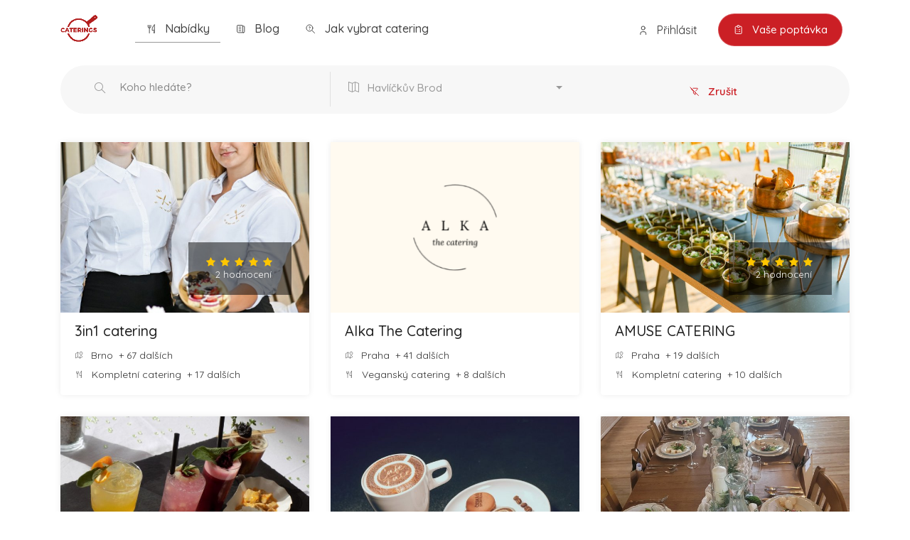

--- FILE ---
content_type: text/html; charset=utf-8
request_url: https://www.caterings.cz/cateringy/havlickuv-brod
body_size: 9812
content:

<!DOCTYPE html>
<head>
    <title>Nejoblíbenější cateringy z Havlíčkova Brodu v roce 2026 | Caterings</title>
    <base href="https://www.caterings.cz/">
    <meta name="description" content="Nejoblíbenější cateringy z Havlíčkova Brodu v roce 2026. Vyberte si catering podle lokality a příležitosti nebo nechte výběr a oslovení na nás. S vynikajícím cateringem bude vaše událost opravdu nejlepší.">
    <meta charset="utf-8">
    <meta name="viewport" content="width=device-width, initial-scale=1, maximum-scale=1">
    <meta name="seznam-wmt" content="tSu790kq2dZXs0UXII2XZ25CNpcNZ1uE" />
    <meta name="google-site-verification" content="5cJQLJk8rOoSPZzXCnznze61TVAuRQmf_qUZneAjWwg" />
        <link rel="icon" href="favicon.png">
    <link rel="stylesheet" href="view/css/loader.min.css?1669313399">
    
    <script type="text/javascript" src="view/vendors/menu/mmenu.min.js"></script>
    <script type="text/javascript" charset="UTF-8" src="//cdn.cookie-script.com/s/a4be9ea967d5afb37b74c852994cdb40.js"></script>
    <!-- Analytika -->
    <script>
        var dataLayer = window.dataLayer = window.dataLayer || [];
        dataLayer.push({
        'httpResponseCode': 200,
        'userLoggedIn': false    });
    </script>
    <!-- KONEC Analytika -->

    <!-- Google Tag Manager -->
    <script>
        (function (w, d, s, l, i){w[l]=w[l]||[];w[l].push({'gtm.start': new Date().getTime(),event:'gtm.js'});var f=d.getElementsByTagName(s)[0], j=d.createElement(s),dl=l!='dataLayer'?'&l='+l:'';j.async=true;j.src='https://www.googletagmanager.com/gtm.js?id='+i+dl;f.parentNode.insertBefore(j,f ); })(window, document, 'script', 'dataLayer', 'GTM-TC3XS4S');
    </script>
    <!-- End Google Tag Manager -->
    
    <!-- Google tag (gtag.js) -->
<script async src="https://www.googletagmanager.com/gtag/js?id=G-CTMXD8XLLX"></script>
<script>
  window.dataLayer = window.dataLayer || [];
  function gtag(){dataLayer.push(arguments);}
  gtag('js', new Date());

  gtag('config', 'G-CTMXD8XLLX');
</script>

</head>

<body class="header">

    <!-- Google Tag Manager (noscript) -->
    <noscript><iframe src="https://www.googletagmanager.com/ns.html?id=GTM-TC3XS4S" height="0" width="0" style="display:none;visibility:hidden"></iframe></noscript>
    <!-- End Google Tag Manager (noscript) -->

    <!-- Wrapper -->
    <div id="wrapper">

        <!-- Header Container
        ================================================== -->
        <header id="header-container">

            <!-- Header -->
            <div id="header">
                <div class="container">

                    <!-- Left Side Content -->
                    <div class="left-side">
                        <!-- Logo -->
                        <div id="logo">
                            <a href="https://www.caterings.cz/" title="Úvod"><img src="https://data.verticals.cz/system/caterings/logo.png" data-sticky-logo="https://data.verticals.cz/system/caterings/logo.png" loading="lazy" alt="Úvod"></a>
                        </div>

                        <nav id="top-menu" class="style-1 ">
                            <ul id="top-menu-list">
                                <li class="active">
                                    <a href="https://www.caterings.cz/nabidky" title="Nabídky">
                                        <svg xmlns="http://www.w3.org/2000/svg" class="icon icon-tabler icon-tabler-tools-kitchen-2 margin-right-5" width="18" height="18" viewBox="0 0 28 28" stroke-width="1.5" stroke="currentColor" fill="none" stroke-linecap="round" stroke-linejoin="round"><path stroke="none" d="M0 0h24v24H0z" fill="none"/><path d="M19 3v12h-5c-.023 -3.681 .184 -7.406 5 -12zm0 12v6h-1v-3m-10 -14v17m-3 -17v3a3 3 0 1 0 6 0v-3" /></svg>
                                        Nabídky                                    </a>
                                </li>
                                <li >
                                    <a href="https://www.caterings.cz/blog" title="Blog">
                                        <svg xmlns="http://www.w3.org/2000/svg" class="icon icon-tabler icon-tabler-news margin-right-5" width="18" height="18" viewBox="0 0 28 28" stroke-width="1.5" stroke="currentColor" fill="none" stroke-linecap="round" stroke-linejoin="round"><path stroke="none" d="M0 0h24v24H0z" fill="none"></path><path d="M16 6h3a1 1 0 0 1 1 1v11a2 2 0 0 1 -4 0v-13a1 1 0 0 0 -1 -1h-10a1 1 0 0 0 -1 1v12a3 3 0 0 0 3 3h11"></path><line x1="8" y1="8" x2="12" y2="8"></line><line x1="8" y1="12" x2="12" y2="12"></line><line x1="8" y1="16" x2="12" y2="16"></line></svg>
                                        Blog                                    </a>
                                </li>
                                <li >
                                    <a href="blog/jak-vybrat-catering" title="Jak vybrat catering">
                                        <svg xmlns="http://www.w3.org/2000/svg" class="icon icon-tabler icon-tabler-zoom-question margin-right-5" width="18" height="18" viewBox="0 0 28 28" stroke-width="1.5" stroke="currentColor" fill="none" stroke-linecap="round" stroke-linejoin="round"><path stroke="none" d="M0 0h24v24H0z" fill="none"/><circle cx="10" cy="10" r="7" /><path d="M21 21l-6 -6" /><line x1="10" y1="13" x2="10" y2="13.01" /><path d="M10 10a1.5 1.5 0 1 0 -1.14 -2.474" /></svg>
                                        Jak vybrat catering                                    </a>
                                </li>
                            </ul>
                        </nav>
                    </div>
                    <!-- Left Side Content / End -->

                    <!-- Right Side Content / End -->
                    <div class="right-side">
                        <div class="header-widget">
                                                        <a href="https://www.caterings.cz/prihlaseni" class="sign-in  d-xs-none d-sm-none d-md-inline-block d-lg-inline-block d-xl-inline-block">
                                <svg xmlns="http://www.w3.org/2000/svg" class="icon icon-tabler icon-tabler-user margin-right-5" width="18" height="18" viewBox="0 0 28 28" stroke-width="1.5" stroke="currentColor" fill="none" stroke-linecap="round" stroke-linejoin="round"><path stroke="none" d="M0 0h24v24H0z" fill="none"/><circle cx="12" cy="7" r="4" /><path d="M6 21v-2a4 4 0 0 1 4 -4h4a4 4 0 0 1 4 4v2" /></svg>
                                Přihlásit                            </a>
                                                                                    <a href="https://www.caterings.cz/poptavka" class="button with-icon top-button" title="Vaše poptávka" style="border: 1px solid rgba(255,255,255,0.2);">
                                <svg xmlns="http://www.w3.org/2000/svg" class="icon icon-tabler icon-tabler-clipboard-list margin-right-5" width="18" height="18" viewBox="0 0 28 28" stroke-width="1.5" stroke="#fff" fill="none" stroke-linecap="round" stroke-linejoin="round"><path stroke="none" d="M0 0h24v24H0z" fill="none"/><path d="M9 5h-2a2 2 0 0 0 -2 2v12a2 2 0 0 0 2 2h10a2 2 0 0 0 2 -2v-12a2 2 0 0 0 -2 -2h-2" /><rect x="9" y="3" width="6" height="4" rx="2" /><line x1="9" y1="12" x2="9.01" y2="12" /><line x1="13" y1="12" x2="15" y2="12" /><line x1="9" y1="16" x2="9.01" y2="16" /><line x1="13" y1="16" x2="15" y2="16" /></svg>
                                Vaše poptávka                            </a>
                                                        <a href="#menu" class="hamburger d-xs-inline-block d-sm-inline-block d-md-inline-block d-lg-none d-xl-none padding-left-10 "><i class="fa fa-bars"></i></a>
                        </div>
                    </div>
                    <!-- Right Side Content / End -->

                    <!-- Sign In Popup -->
                </div>
                <!-- Header / End -->
            </div>
        </header>
        <!-- Header Container / End -->
<!-- Content
================================================== -->
<section class="partners list fullwidth padding-top-20 padding-bottom-50" data-background-color="#fff">
    <div class="container">
        <div class="row">
            <!-- Search -->
            <div class="col-md-12">
                <div class="main-search-input gray-style search-block margin-top-0">
                    <div class="main-search-input-item search-block">
                        <form id="form-search">
                            <div class="input-with-icon">
                                <input type="text" name="search" id="search" placeholder="Koho hledáte?" value="">
                                <i class="sl sl-icon-magnifier"></i>
                            </div>
                        </form>
                    </div>
                    <div class="main-search-input-item last">
                        <div class="dropdown bootstrap-select">
                            <button type="button" class="btn dropdown-toggle btn-select bs-placeholder" data-toggle="dropdown" role="button" data-id="druh" aria-expanded="true">
                                <div class="filter-option">
                                    <div class="filter-option-inner">
                                        <div class="filter-option-inner-inner"><i class="sl sl-icon-map"></i> &nbsp; Havlíčkův Brod</div>
                                    </div>
                                </div>
                            </button>
                            <div class="dropdown-menu" role="combobox" style="max-height: 300px; overflow: hidden; will-change: transform; position: absolute; transform: translate3d(0px, -130px, 0px); top: 0px; left: 0px;" x-placement="top-start">
                                <div class="bs-searchbox">
                                    <div class="input-with-icon medium-icons filtering">
                                        <input type="text" class="form-control" autocomplete="off" role="textbox" aria-label="Search" id="search-location"><i class="im im-icon-Magnifi-Glass2"></i>
                                    </div>
                                </div>
                                <div class="inner show" role="listbox" aria-expanded="true" tabindex="-1" style="max-height: 230px; overflow-y: auto;">
                                    <ul class="dropdown-menu inner show" id="location">
                                                                                <li class="dropdown-header optgroup-1"><span class="text"></span></li>
                                                                                <li class="optgroup-1"><a href="https://www.caterings.cz/cateringy/praha" class="opt dropdown-item  " role="option" aria-disabled="false" tabindex="0" aria-selected="false" title="Praha  a okolí"><span class="text">Praha  a okolí</span></a>

                                                                                    <li class="optgroup-1"><a href="https://www.caterings.cz/cateringy/brno" class="opt dropdown-item  " role="option" aria-disabled="false" tabindex="0" aria-selected="false" title="Brno  a okolí"><span class="text">Brno  a okolí</span></a>

                                                                                    <li class="optgroup-1"><a href="https://www.caterings.cz/cateringy/ostrava" class="opt dropdown-item  " role="option" aria-disabled="false" tabindex="0" aria-selected="false" title="Ostrava  a okolí"><span class="text">Ostrava  a okolí</span></a>

                                                                                                                                <li class="dropdown-header optgroup-1"><span class="text">Středočeský kraj</span></li>
                                                                                <li class="optgroup-1"><a href="https://www.caterings.cz/cateringy/beroun" class="opt dropdown-item  " role="option" aria-disabled="false" tabindex="0" aria-selected="false" title="Beroun  a okolí"><span class="text">Beroun  a okolí</span></a>

                                                                                    <li class="optgroup-1"><a href="https://www.caterings.cz/cateringy/kladno" class="opt dropdown-item  " role="option" aria-disabled="false" tabindex="0" aria-selected="false" title="Kladno  a okolí"><span class="text">Kladno  a okolí</span></a>

                                                                                    <li class="optgroup-1"><a href="https://www.caterings.cz/cateringy/kolin" class="opt dropdown-item  " role="option" aria-disabled="false" tabindex="0" aria-selected="false" title="Kolín  a okolí"><span class="text">Kolín  a okolí</span></a>

                                                                                    <li class="optgroup-1"><a href="https://www.caterings.cz/cateringy/kutna-hora" class="opt dropdown-item  " role="option" aria-disabled="false" tabindex="0" aria-selected="false" title="Kutná Hora  a okolí"><span class="text">Kutná Hora  a okolí</span></a>

                                                                                    <li class="optgroup-1"><a href="https://www.caterings.cz/cateringy/melnik" class="opt dropdown-item  " role="option" aria-disabled="false" tabindex="0" aria-selected="false" title="Mělník  a okolí"><span class="text">Mělník  a okolí</span></a>

                                                                                    <li class="optgroup-1"><a href="https://www.caterings.cz/cateringy/mlada-boleslav" class="opt dropdown-item  " role="option" aria-disabled="false" tabindex="0" aria-selected="false" title="Mladá Boleslav  a okolí"><span class="text">Mladá Boleslav  a okolí</span></a>

                                                                                    <li class="optgroup-1"><a href="https://www.caterings.cz/cateringy/podebrady" class="opt dropdown-item  " role="option" aria-disabled="false" tabindex="0" aria-selected="false" title="Poděbrady  a okolí"><span class="text">Poděbrady  a okolí</span></a>

                                                                                    <li class="optgroup-1"><a href="https://www.caterings.cz/cateringy/pribram" class="opt dropdown-item  " role="option" aria-disabled="false" tabindex="0" aria-selected="false" title="Příbram  a okolí"><span class="text">Příbram  a okolí</span></a>

                                                                                    <li class="optgroup-1"><a href="https://www.caterings.cz/cateringy/ricany" class="opt dropdown-item  " role="option" aria-disabled="false" tabindex="0" aria-selected="false" title="Říčany  a okolí"><span class="text">Říčany  a okolí</span></a>

                                                                                    <li class="optgroup-1"><a href="https://www.caterings.cz/cateringy/slany" class="opt dropdown-item  " role="option" aria-disabled="false" tabindex="0" aria-selected="false" title="Slaný  a okolí"><span class="text">Slaný  a okolí</span></a>

                                                                                                                                <li class="dropdown-header optgroup-1"><span class="text">Jihočeský kraj</span></li>
                                                                                <li class="optgroup-1"><a href="https://www.caterings.cz/cateringy/ceske-budejovice" class="opt dropdown-item  " role="option" aria-disabled="false" tabindex="0" aria-selected="false" title="České Budějovice  a okolí"><span class="text">České Budějovice  a okolí</span></a>

                                                                                    <li class="optgroup-1"><a href="https://www.caterings.cz/cateringy/cesky-krumlov" class="opt dropdown-item  " role="option" aria-disabled="false" tabindex="0" aria-selected="false" title="Český Krumlov  a okolí"><span class="text">Český Krumlov  a okolí</span></a>

                                                                                    <li class="optgroup-1"><a href="https://www.caterings.cz/cateringy/jindrichuv-hradec" class="opt dropdown-item  " role="option" aria-disabled="false" tabindex="0" aria-selected="false" title="Jindřichův Hradec  a okolí"><span class="text">Jindřichův Hradec  a okolí</span></a>

                                                                                    <li class="optgroup-1"><a href="https://www.caterings.cz/cateringy/tabor" class="opt dropdown-item  " role="option" aria-disabled="false" tabindex="0" aria-selected="false" title="Tábor  a okolí"><span class="text">Tábor  a okolí</span></a>

                                                                                                                                <li class="dropdown-header optgroup-1"><span class="text">Plzeňský kraj</span></li>
                                                                                <li class="optgroup-1"><a href="https://www.caterings.cz/cateringy/klatovy" class="opt dropdown-item  " role="option" aria-disabled="false" tabindex="0" aria-selected="false" title="Klatovy  a okolí"><span class="text">Klatovy  a okolí</span></a>

                                                                                    <li class="optgroup-1"><a href="https://www.caterings.cz/cateringy/plzen" class="opt dropdown-item  " role="option" aria-disabled="false" tabindex="0" aria-selected="false" title="Plzeň  a okolí"><span class="text">Plzeň  a okolí</span></a>

                                                                                    <li class="optgroup-1"><a href="https://www.caterings.cz/cateringy/rokycany" class="opt dropdown-item  " role="option" aria-disabled="false" tabindex="0" aria-selected="false" title="Rokycany  a okolí"><span class="text">Rokycany  a okolí</span></a>

                                                                                                                                <li class="dropdown-header optgroup-1"><span class="text">Karlovarský kraj</span></li>
                                                                                <li class="optgroup-1"><a href="https://www.caterings.cz/cateringy/karlovy-vary" class="opt dropdown-item  " role="option" aria-disabled="false" tabindex="0" aria-selected="false" title="Karlovy Vary  a okolí"><span class="text">Karlovy Vary  a okolí</span></a>

                                                                                                                                <li class="dropdown-header optgroup-1"><span class="text">Ústecký kraj</span></li>
                                                                                <li class="optgroup-1"><a href="https://www.caterings.cz/cateringy/decin" class="opt dropdown-item  " role="option" aria-disabled="false" tabindex="0" aria-selected="false" title="Děčín  a okolí"><span class="text">Děčín  a okolí</span></a>

                                                                                    <li class="optgroup-1"><a href="https://www.caterings.cz/cateringy/chomutov" class="opt dropdown-item  " role="option" aria-disabled="false" tabindex="0" aria-selected="false" title="Chomutov  a okolí"><span class="text">Chomutov  a okolí</span></a>

                                                                                    <li class="optgroup-1"><a href="https://www.caterings.cz/cateringy/litomerice" class="opt dropdown-item  " role="option" aria-disabled="false" tabindex="0" aria-selected="false" title="Litoměřice  a okolí"><span class="text">Litoměřice  a okolí</span></a>

                                                                                    <li class="optgroup-1"><a href="https://www.caterings.cz/cateringy/louny" class="opt dropdown-item  " role="option" aria-disabled="false" tabindex="0" aria-selected="false" title="Louny  a okolí"><span class="text">Louny  a okolí</span></a>

                                                                                    <li class="optgroup-1"><a href="https://www.caterings.cz/cateringy/most" class="opt dropdown-item  " role="option" aria-disabled="false" tabindex="0" aria-selected="false" title="Most  a okolí"><span class="text">Most  a okolí</span></a>

                                                                                    <li class="optgroup-1"><a href="https://www.caterings.cz/cateringy/roudnice-nad-labem" class="opt dropdown-item  " role="option" aria-disabled="false" tabindex="0" aria-selected="false" title="Roudnice nad Labem  a okolí"><span class="text">Roudnice nad Labem  a okolí</span></a>

                                                                                    <li class="optgroup-1"><a href="https://www.caterings.cz/cateringy/teplice" class="opt dropdown-item  " role="option" aria-disabled="false" tabindex="0" aria-selected="false" title="Teplice  a okolí"><span class="text">Teplice  a okolí</span></a>

                                                                                    <li class="optgroup-1"><a href="https://www.caterings.cz/cateringy/usti-nad-labem" class="opt dropdown-item  " role="option" aria-disabled="false" tabindex="0" aria-selected="false" title="Ústí nad Labem  a okolí"><span class="text">Ústí nad Labem  a okolí</span></a>

                                                                                                                                <li class="dropdown-header optgroup-1"><span class="text">Liberecký kraj</span></li>
                                                                                <li class="optgroup-1"><a href="https://www.caterings.cz/cateringy/liberec" class="opt dropdown-item  " role="option" aria-disabled="false" tabindex="0" aria-selected="false" title="Liberec  a okolí"><span class="text">Liberec  a okolí</span></a>

                                                                                    <li class="optgroup-1"><a href="https://www.caterings.cz/cateringy/jablonec-nad-nisou" class="opt dropdown-item  " role="option" aria-disabled="false" tabindex="0" aria-selected="false" title="Jablonec nad Nisou  a okolí"><span class="text">Jablonec nad Nisou  a okolí</span></a>

                                                                                    <li class="optgroup-1"><a href="https://www.caterings.cz/cateringy/ceska-lipa" class="opt dropdown-item  " role="option" aria-disabled="false" tabindex="0" aria-selected="false" title="Česká Lípa  a okolí"><span class="text">Česká Lípa  a okolí</span></a>

                                                                                                                                <li class="dropdown-header optgroup-1"><span class="text">Královéhradecký kraj</span></li>
                                                                                <li class="optgroup-1"><a href="https://www.caterings.cz/cateringy/hradec-kralove" class="opt dropdown-item  " role="option" aria-disabled="false" tabindex="0" aria-selected="false" title="Hradec Králové  a okolí"><span class="text">Hradec Králové  a okolí</span></a>

                                                                                    <li class="optgroup-1"><a href="https://www.caterings.cz/cateringy/novy-bydzov" class="opt dropdown-item  " role="option" aria-disabled="false" tabindex="0" aria-selected="false" title="Nový Bydžov  a okolí"><span class="text">Nový Bydžov  a okolí</span></a>

                                                                                    <li class="optgroup-1"><a href="https://www.caterings.cz/cateringy/rychnov-nad-kneznou" class="opt dropdown-item  " role="option" aria-disabled="false" tabindex="0" aria-selected="false" title="Rychnov nad Kněžnou  a okolí"><span class="text">Rychnov nad Kněžnou  a okolí</span></a>

                                                                                    <li class="optgroup-1"><a href="https://www.caterings.cz/cateringy/trutnov" class="opt dropdown-item  " role="option" aria-disabled="false" tabindex="0" aria-selected="false" title="Trutnov  a okolí"><span class="text">Trutnov  a okolí</span></a>

                                                                                                                                <li class="dropdown-header optgroup-1"><span class="text">Pardubický kraj</span></li>
                                                                                <li class="optgroup-1"><a href="https://www.caterings.cz/cateringy/chrudim" class="opt dropdown-item  " role="option" aria-disabled="false" tabindex="0" aria-selected="false" title="Chrudim  a okolí"><span class="text">Chrudim  a okolí</span></a>

                                                                                    <li class="optgroup-1"><a href="https://www.caterings.cz/cateringy/pardubice" class="opt dropdown-item  " role="option" aria-disabled="false" tabindex="0" aria-selected="false" title="Pardubice  a okolí"><span class="text">Pardubice  a okolí</span></a>

                                                                                    <li class="optgroup-1"><a href="https://www.caterings.cz/cateringy/svitavy" class="opt dropdown-item  " role="option" aria-disabled="false" tabindex="0" aria-selected="false" title="Svitavy  a okolí"><span class="text">Svitavy  a okolí</span></a>

                                                                                                                                <li class="dropdown-header optgroup-1"><span class="text">Kraj Vysočina</span></li>
                                                                                <li class="optgroup-1"><a href="https://www.caterings.cz/cateringy/havlickuv-brod" class="opt dropdown-item strong " role="option" aria-disabled="false" tabindex="0" aria-selected="false" title="Havlíčkův Brod  a okolí"><span class="text">Havlíčkův Brod  a okolí</span></a>

                                                                                    <li class="optgroup-1"><a href="https://www.caterings.cz/cateringy/jihlava" class="opt dropdown-item  " role="option" aria-disabled="false" tabindex="0" aria-selected="false" title="Jihlava  a okolí"><span class="text">Jihlava  a okolí</span></a>

                                                                                    <li class="optgroup-1"><a href="https://www.caterings.cz/cateringy/trebic" class="opt dropdown-item  " role="option" aria-disabled="false" tabindex="0" aria-selected="false" title="Třebíč  a okolí"><span class="text">Třebíč  a okolí</span></a>

                                                                                    <li class="optgroup-1"><a href="https://www.caterings.cz/cateringy/zdar-nad-sazavou" class="opt dropdown-item  " role="option" aria-disabled="false" tabindex="0" aria-selected="false" title="Žďár nad Sázavou  a okolí"><span class="text">Žďár nad Sázavou  a okolí</span></a>

                                                                                                                                <li class="dropdown-header optgroup-1"><span class="text">Jihomoravský kraj</span></li>
                                                                                <li class="optgroup-1"><a href="https://www.caterings.cz/cateringy/blansko" class="opt dropdown-item  " role="option" aria-disabled="false" tabindex="0" aria-selected="false" title="Blansko  a okolí"><span class="text">Blansko  a okolí</span></a>

                                                                                    <li class="optgroup-1"><a href="https://www.caterings.cz/cateringy/breclav" class="opt dropdown-item  " role="option" aria-disabled="false" tabindex="0" aria-selected="false" title="Břeclav  a okolí"><span class="text">Břeclav  a okolí</span></a>

                                                                                    <li class="optgroup-1"><a href="https://www.caterings.cz/cateringy/hodonin" class="opt dropdown-item  " role="option" aria-disabled="false" tabindex="0" aria-selected="false" title="Hodonín  a okolí"><span class="text">Hodonín  a okolí</span></a>

                                                                                    <li class="optgroup-1"><a href="https://www.caterings.cz/cateringy/hustopece" class="opt dropdown-item  " role="option" aria-disabled="false" tabindex="0" aria-selected="false" title="Hustopeče  a okolí"><span class="text">Hustopeče  a okolí</span></a>

                                                                                    <li class="optgroup-1"><a href="https://www.caterings.cz/cateringy/kyjov" class="opt dropdown-item  " role="option" aria-disabled="false" tabindex="0" aria-selected="false" title="Kyjov  a okolí"><span class="text">Kyjov  a okolí</span></a>

                                                                                    <li class="optgroup-1"><a href="https://www.caterings.cz/cateringy/veseli-nad-moravou" class="opt dropdown-item  " role="option" aria-disabled="false" tabindex="0" aria-selected="false" title="Veselí nad Moravou  a okolí"><span class="text">Veselí nad Moravou  a okolí</span></a>

                                                                                    <li class="optgroup-1"><a href="https://www.caterings.cz/cateringy/vyskov" class="opt dropdown-item  " role="option" aria-disabled="false" tabindex="0" aria-selected="false" title="Vyškov  a okolí"><span class="text">Vyškov  a okolí</span></a>

                                                                                    <li class="optgroup-1"><a href="https://www.caterings.cz/cateringy/znojmo" class="opt dropdown-item  " role="option" aria-disabled="false" tabindex="0" aria-selected="false" title="Znojmo  a okolí"><span class="text">Znojmo  a okolí</span></a>

                                                                                                                                <li class="dropdown-header optgroup-1"><span class="text">Olomoucký kraj</span></li>
                                                                                <li class="optgroup-1"><a href="https://www.caterings.cz/cateringy/olomouc" class="opt dropdown-item  " role="option" aria-disabled="false" tabindex="0" aria-selected="false" title="Olomouc  a okolí"><span class="text">Olomouc  a okolí</span></a>

                                                                                    <li class="optgroup-1"><a href="https://www.caterings.cz/cateringy/prostejov" class="opt dropdown-item  " role="option" aria-disabled="false" tabindex="0" aria-selected="false" title="Prostějov  a okolí"><span class="text">Prostějov  a okolí</span></a>

                                                                                    <li class="optgroup-1"><a href="https://www.caterings.cz/cateringy/prerov" class="opt dropdown-item  " role="option" aria-disabled="false" tabindex="0" aria-selected="false" title="Přerov  a okolí"><span class="text">Přerov  a okolí</span></a>

                                                                                    <li class="optgroup-1"><a href="https://www.caterings.cz/cateringy/sumperk" class="opt dropdown-item  " role="option" aria-disabled="false" tabindex="0" aria-selected="false" title="Šumperk  a okolí"><span class="text">Šumperk  a okolí</span></a>

                                                                                                                                <li class="dropdown-header optgroup-1"><span class="text">Moravskoslezský kraj</span></li>
                                                                                <li class="optgroup-1"><a href="https://www.caterings.cz/cateringy/frydek-mistek" class="opt dropdown-item  " role="option" aria-disabled="false" tabindex="0" aria-selected="false" title="Frýdek-Místek  a okolí"><span class="text">Frýdek-Místek  a okolí</span></a>

                                                                                    <li class="optgroup-1"><a href="https://www.caterings.cz/cateringy/havirov" class="opt dropdown-item  " role="option" aria-disabled="false" tabindex="0" aria-selected="false" title="Havířov  a okolí"><span class="text">Havířov  a okolí</span></a>

                                                                                    <li class="optgroup-1"><a href="https://www.caterings.cz/cateringy/karvina" class="opt dropdown-item  " role="option" aria-disabled="false" tabindex="0" aria-selected="false" title="Karviná  a okolí"><span class="text">Karviná  a okolí</span></a>

                                                                                    <li class="optgroup-1"><a href="https://www.caterings.cz/cateringy/koprivnice" class="opt dropdown-item  " role="option" aria-disabled="false" tabindex="0" aria-selected="false" title="Kopřivnice  a okolí"><span class="text">Kopřivnice  a okolí</span></a>

                                                                                    <li class="optgroup-1"><a href="https://www.caterings.cz/cateringy/krnov" class="opt dropdown-item  " role="option" aria-disabled="false" tabindex="0" aria-selected="false" title="Krnov  a okolí"><span class="text">Krnov  a okolí</span></a>

                                                                                    <li class="optgroup-1"><a href="https://www.caterings.cz/cateringy/novy-jicin" class="opt dropdown-item  " role="option" aria-disabled="false" tabindex="0" aria-selected="false" title="Nový Jičín  a okolí"><span class="text">Nový Jičín  a okolí</span></a>

                                                                                    <li class="optgroup-1"><a href="https://www.caterings.cz/cateringy/opava" class="opt dropdown-item  " role="option" aria-disabled="false" tabindex="0" aria-selected="false" title="Opava  a okolí"><span class="text">Opava  a okolí</span></a>

                                                                                    <li class="optgroup-1"><a href="https://www.caterings.cz/cateringy/trinec" class="opt dropdown-item  " role="option" aria-disabled="false" tabindex="0" aria-selected="false" title="Třinec  a okolí"><span class="text">Třinec  a okolí</span></a>

                                                                                                                                <li class="dropdown-header optgroup-1"><span class="text">Zlínský kraj</span></li>
                                                                                <li class="optgroup-1"><a href="https://www.caterings.cz/cateringy/kromeriz" class="opt dropdown-item  " role="option" aria-disabled="false" tabindex="0" aria-selected="false" title="Kroměříž  a okolí"><span class="text">Kroměříž  a okolí</span></a>

                                                                                    <li class="optgroup-1"><a href="https://www.caterings.cz/cateringy/otrokovice" class="opt dropdown-item  " role="option" aria-disabled="false" tabindex="0" aria-selected="false" title="Otrokovice  a okolí"><span class="text">Otrokovice  a okolí</span></a>

                                                                                    <li class="optgroup-1"><a href="https://www.caterings.cz/cateringy/uherske-hradiste" class="opt dropdown-item  " role="option" aria-disabled="false" tabindex="0" aria-selected="false" title="Uherské Hradiště  a okolí"><span class="text">Uherské Hradiště  a okolí</span></a>

                                                                                    <li class="optgroup-1"><a href="https://www.caterings.cz/cateringy/valasske-mezirici" class="opt dropdown-item  " role="option" aria-disabled="false" tabindex="0" aria-selected="false" title="Valašské Meziříčí  a okolí"><span class="text">Valašské Meziříčí  a okolí</span></a>

                                                                                    <li class="optgroup-1"><a href="https://www.caterings.cz/cateringy/zlin" class="opt dropdown-item  " role="option" aria-disabled="false" tabindex="0" aria-selected="false" title="Zlín  a okolí"><span class="text">Zlín  a okolí</span></a>

                                                                                                                                </li>
                                    </ul>
                                </div>
                            </div>
                        </div>
                    </div>
                                        <div class="main-search-input-item last text-center">
                        <div class="filter-buttons">

                            <a class="button no-border has-icon" id="button-defilter-partners">
                                <span style="white-space:nowrap;">
                                    <svg xmlns="http://www.w3.org/2000/svg" class="icon icon-tabler icon-tabler-filter-off margin-right-5" width="18" height="18" viewBox="0 0 28 28" stroke-width="1.5" stroke="currentColor" fill="none" stroke-linecap="round" stroke-linejoin="round"><path stroke="none" d="M0 0h24v24H0z" fill="none"/><line x1="3" y1="3" x2="21" y2="21" /><path d="M9 5h9.5a1 1 0 0 1 .5 1.5l-4.049 4.454m-.951 3.046v5l-4 -3v-4l-5 -5.5a1 1 0 0 1 .18 -1.316" /></svg>
                                    Zrušit                                </span>
                            </a>

                        </div>
                    </div>
                                    </div>
            </div>
        </div>

        <div class="row margin-top-30">
                        
            <!-- Listing Item -->
            <div class="col-xs-12 col-md-6 col-lg-4 listing-item-wrapper">
                <a href="https://www.caterings.cz/catering/3in1-catering" class="listing-item-container" title="3in1 catering">
                    <div class="listing-item">
                        <img src="https://data.verticals.cz/files/caterings/uzivatele/3in1_catering_1_12_2023_3nsJa4FIYEyJ_thumb.jpg" loading="lazy" alt="3in1 catering">

                        
                        
                        <div class="listing-item-content">
                                                                                    <div class="listing-item-details ratings">
                                <div class="star-rating internal" data-rating="5.0">
                                    <div class="rating-counter">2  hodnocení</div>
                                </div>
                            </div>
                                                    </div>
                    </div>
                    <div class="listing-detail">
                        <h2>3in1 catering</h2>
                        <div class="row">
                            <span>
                                <svg xmlns="http://www.w3.org/2000/svg" class="icon icon-tabler icon-tabler-map-2 margin-right-5" width="14" height="14" viewBox="0 0 28 28" stroke-width="1" stroke="currentColor" fill="none" stroke-linecap="round" stroke-linejoin="round"><path stroke="none" d="M0 0h24v24H0z" fill="none"></path><line x1="18" y1="6" x2="18" y2="6.01"></line><path d="M18 13l-3.5 -5a4 4 0 1 1 7 0l-3.5 5"></path><polyline points="10.5 4.75 9 4 3 7 3 20 9 17 15 20 21 17 21 15"></polyline><line x1="9" y1="4" x2="9" y2="17"></line><line x1="15" y1="15" x2="15" y2="20"></line></svg>
                            </span>
                            <span>&nbsp;Brno</span>
                                                        <span class="secondary">&nbsp;
                                                                + 67 dalších
                                                            </span>
                                                    </div>
                        <div class="row">
                            <span>
                                <svg xmlns="http://www.w3.org/2000/svg" class="icon icon-tabler icon-tabler-tools-kitchen-2 margin-right-10" width="14" height="14" viewBox="0 0 28 28" stroke-width="1" stroke="currentColor" fill="none" stroke-linecap="round" stroke-linejoin="round"><path stroke="none" d="M0 0h24v24H0z" fill="none"></path><path d="M19 3v12h-5c-.023 -3.681 .184 -7.406 5 -12zm0 12v6h-1v-3m-10 -14v17m-3 -17v3a3 3 0 1 0 6 0v-3"></path></svg>
                            </span>
                            <span>Kompletní catering</span>
                                                        <span class="secondary">&nbsp;
                                                                + 17 dalších
                                                            </span>
                                                    </div>
                    </div>
                </a>
            </div>

            <!-- Listing Item / End -->
            
            <!-- Listing Item -->
            <div class="col-xs-12 col-md-6 col-lg-4 listing-item-wrapper">
                <a href="https://www.caterings.cz/catering/alka-the-catering" class="listing-item-container" title="Alka The Catering">
                    <div class="listing-item">
                        <img src="https://data.verticals.cz/files/caterings/uzivatele/alka_the_catering_19_5_2025_3WXWCz7xknVK_thumb.png" loading="lazy" alt="Alka The Catering">

                        
                        
                        <div class="listing-item-content">
                                                                                </div>
                    </div>
                    <div class="listing-detail">
                        <h2>Alka The Catering</h2>
                        <div class="row">
                            <span>
                                <svg xmlns="http://www.w3.org/2000/svg" class="icon icon-tabler icon-tabler-map-2 margin-right-5" width="14" height="14" viewBox="0 0 28 28" stroke-width="1" stroke="currentColor" fill="none" stroke-linecap="round" stroke-linejoin="round"><path stroke="none" d="M0 0h24v24H0z" fill="none"></path><line x1="18" y1="6" x2="18" y2="6.01"></line><path d="M18 13l-3.5 -5a4 4 0 1 1 7 0l-3.5 5"></path><polyline points="10.5 4.75 9 4 3 7 3 20 9 17 15 20 21 17 21 15"></polyline><line x1="9" y1="4" x2="9" y2="17"></line><line x1="15" y1="15" x2="15" y2="20"></line></svg>
                            </span>
                            <span>&nbsp;Praha</span>
                                                        <span class="secondary">&nbsp;
                                                                + 41 dalších
                                                            </span>
                                                    </div>
                        <div class="row">
                            <span>
                                <svg xmlns="http://www.w3.org/2000/svg" class="icon icon-tabler icon-tabler-tools-kitchen-2 margin-right-10" width="14" height="14" viewBox="0 0 28 28" stroke-width="1" stroke="currentColor" fill="none" stroke-linecap="round" stroke-linejoin="round"><path stroke="none" d="M0 0h24v24H0z" fill="none"></path><path d="M19 3v12h-5c-.023 -3.681 .184 -7.406 5 -12zm0 12v6h-1v-3m-10 -14v17m-3 -17v3a3 3 0 1 0 6 0v-3"></path></svg>
                            </span>
                            <span>Veganský catering</span>
                                                        <span class="secondary">&nbsp;
                                                                + 8 dalších
                                                            </span>
                                                    </div>
                    </div>
                </a>
            </div>

            <!-- Listing Item / End -->
            
            <!-- Listing Item -->
            <div class="col-xs-12 col-md-6 col-lg-4 listing-item-wrapper">
                <a href="https://www.caterings.cz/catering/amuse-catering" class="listing-item-container" title="AMUSE CATERING">
                    <div class="listing-item">
                        <img src="https://data.verticals.cz/files/caterings/uzivatele/19b72SfmFxAB_thumb.jpg" loading="lazy" alt="AMUSE CATERING">

                        
                        
                        <div class="listing-item-content">
                                                                                    <div class="listing-item-details ratings">
                                <div class="star-rating internal" data-rating="5.0">
                                    <div class="rating-counter">2  hodnocení</div>
                                </div>
                            </div>
                                                    </div>
                    </div>
                    <div class="listing-detail">
                        <h2>AMUSE CATERING</h2>
                        <div class="row">
                            <span>
                                <svg xmlns="http://www.w3.org/2000/svg" class="icon icon-tabler icon-tabler-map-2 margin-right-5" width="14" height="14" viewBox="0 0 28 28" stroke-width="1" stroke="currentColor" fill="none" stroke-linecap="round" stroke-linejoin="round"><path stroke="none" d="M0 0h24v24H0z" fill="none"></path><line x1="18" y1="6" x2="18" y2="6.01"></line><path d="M18 13l-3.5 -5a4 4 0 1 1 7 0l-3.5 5"></path><polyline points="10.5 4.75 9 4 3 7 3 20 9 17 15 20 21 17 21 15"></polyline><line x1="9" y1="4" x2="9" y2="17"></line><line x1="15" y1="15" x2="15" y2="20"></line></svg>
                            </span>
                            <span>&nbsp;Praha</span>
                                                        <span class="secondary">&nbsp;
                                                                + 19 dalších
                                                            </span>
                                                    </div>
                        <div class="row">
                            <span>
                                <svg xmlns="http://www.w3.org/2000/svg" class="icon icon-tabler icon-tabler-tools-kitchen-2 margin-right-10" width="14" height="14" viewBox="0 0 28 28" stroke-width="1" stroke="currentColor" fill="none" stroke-linecap="round" stroke-linejoin="round"><path stroke="none" d="M0 0h24v24H0z" fill="none"></path><path d="M19 3v12h-5c-.023 -3.681 .184 -7.406 5 -12zm0 12v6h-1v-3m-10 -14v17m-3 -17v3a3 3 0 1 0 6 0v-3"></path></svg>
                            </span>
                            <span>Kompletní catering</span>
                                                        <span class="secondary">&nbsp;
                                                                + 10 dalších
                                                            </span>
                                                    </div>
                    </div>
                </a>
            </div>

            <!-- Listing Item / End -->
            
            <!-- Listing Item -->
            <div class="col-xs-12 col-md-6 col-lg-4 listing-item-wrapper">
                <a href="https://www.caterings.cz/catering/barmani-cz" class="listing-item-container" title="Barmani.cz">
                    <div class="listing-item">
                        <img src="https://data.verticals.cz/files/caterings/uzivatele/barmani_cz_10_11_2021_eQTSURSyFXyS_thumb.jpg" loading="lazy" alt="Barmani.cz">

                        
                        
                        <div class="listing-item-content">
                                                                                    <div class="listing-item-details ratings">
                                <div class="star-rating internal" data-rating="5.0">
                                    <div class="rating-counter">1  hodnocení</div>
                                </div>
                            </div>
                                                    </div>
                    </div>
                    <div class="listing-detail">
                        <h2>Barmani.cz</h2>
                        <div class="row">
                            <span>
                                <svg xmlns="http://www.w3.org/2000/svg" class="icon icon-tabler icon-tabler-map-2 margin-right-5" width="14" height="14" viewBox="0 0 28 28" stroke-width="1" stroke="currentColor" fill="none" stroke-linecap="round" stroke-linejoin="round"><path stroke="none" d="M0 0h24v24H0z" fill="none"></path><line x1="18" y1="6" x2="18" y2="6.01"></line><path d="M18 13l-3.5 -5a4 4 0 1 1 7 0l-3.5 5"></path><polyline points="10.5 4.75 9 4 3 7 3 20 9 17 15 20 21 17 21 15"></polyline><line x1="9" y1="4" x2="9" y2="17"></line><line x1="15" y1="15" x2="15" y2="20"></line></svg>
                            </span>
                            <span>&nbsp;Český Krumlov</span>
                                                        <span class="secondary">&nbsp;
                                                                + 14 dalších
                                                            </span>
                                                    </div>
                        <div class="row">
                            <span>
                                <svg xmlns="http://www.w3.org/2000/svg" class="icon icon-tabler icon-tabler-tools-kitchen-2 margin-right-10" width="14" height="14" viewBox="0 0 28 28" stroke-width="1" stroke="currentColor" fill="none" stroke-linecap="round" stroke-linejoin="round"><path stroke="none" d="M0 0h24v24H0z" fill="none"></path><path d="M19 3v12h-5c-.023 -3.681 .184 -7.406 5 -12zm0 12v6h-1v-3m-10 -14v17m-3 -17v3a3 3 0 1 0 6 0v-3"></path></svg>
                            </span>
                            <span>Kompletní catering</span>
                                                        <span class="secondary">&nbsp;
                                                                + 2 další
                                                            </span>
                                                    </div>
                    </div>
                </a>
            </div>

            <!-- Listing Item / End -->
            
            <!-- Listing Item -->
            <div class="col-xs-12 col-md-6 col-lg-4 listing-item-wrapper">
                <a href="https://www.caterings.cz/catering/cafeface-kava-s-potiskem-4" class="listing-item-container" title="Cafeface: káva s potiskem">
                    <div class="listing-item">
                        <img src="https://data.verticals.cz/files/caterings/uzivatele/cafeface_kava_s_potiskem_3_11_2022_lcab4usPyInF_thumb.jpg" loading="lazy" alt="Cafeface: káva s potiskem">

                        
                        
                        <div class="listing-item-content">
                                                                                </div>
                    </div>
                    <div class="listing-detail">
                        <h2>Cafeface: káva s potiskem</h2>
                        <div class="row">
                            <span>
                                <svg xmlns="http://www.w3.org/2000/svg" class="icon icon-tabler icon-tabler-map-2 margin-right-5" width="14" height="14" viewBox="0 0 28 28" stroke-width="1" stroke="currentColor" fill="none" stroke-linecap="round" stroke-linejoin="round"><path stroke="none" d="M0 0h24v24H0z" fill="none"></path><line x1="18" y1="6" x2="18" y2="6.01"></line><path d="M18 13l-3.5 -5a4 4 0 1 1 7 0l-3.5 5"></path><polyline points="10.5 4.75 9 4 3 7 3 20 9 17 15 20 21 17 21 15"></polyline><line x1="9" y1="4" x2="9" y2="17"></line><line x1="15" y1="15" x2="15" y2="20"></line></svg>
                            </span>
                            <span>&nbsp;Praha</span>
                                                        <span class="secondary">&nbsp;
                                                                + 67 dalších
                                                            </span>
                                                    </div>
                        <div class="row">
                            <span>
                                <svg xmlns="http://www.w3.org/2000/svg" class="icon icon-tabler icon-tabler-tools-kitchen-2 margin-right-10" width="14" height="14" viewBox="0 0 28 28" stroke-width="1" stroke="currentColor" fill="none" stroke-linecap="round" stroke-linejoin="round"><path stroke="none" d="M0 0h24v24H0z" fill="none"></path><path d="M19 3v12h-5c-.023 -3.681 .184 -7.406 5 -12zm0 12v6h-1v-3m-10 -14v17m-3 -17v3a3 3 0 1 0 6 0v-3"></path></svg>
                            </span>
                            <span>Kávový catering</span>
                                                        <span class="secondary">&nbsp;
                                                                + 7 dalších
                                                            </span>
                                                    </div>
                    </div>
                </a>
            </div>

            <!-- Listing Item / End -->
            
            <!-- Listing Item -->
            <div class="col-xs-12 col-md-6 col-lg-4 listing-item-wrapper">
                <a href="https://www.caterings.cz/catering/catering-dexies" class="listing-item-container" title="Catering Dexies">
                    <div class="listing-item">
                        <img src="https://data.verticals.cz/files/caterings/uzivatele/catering_dexies_26_11_2024_ACeLcGVYajZ5_thumb.jpg" loading="lazy" alt="Catering Dexies">

                        
                        
                        <div class="listing-item-content">
                                                                                </div>
                    </div>
                    <div class="listing-detail">
                        <h2>Catering Dexies</h2>
                        <div class="row">
                            <span>
                                <svg xmlns="http://www.w3.org/2000/svg" class="icon icon-tabler icon-tabler-map-2 margin-right-5" width="14" height="14" viewBox="0 0 28 28" stroke-width="1" stroke="currentColor" fill="none" stroke-linecap="round" stroke-linejoin="round"><path stroke="none" d="M0 0h24v24H0z" fill="none"></path><line x1="18" y1="6" x2="18" y2="6.01"></line><path d="M18 13l-3.5 -5a4 4 0 1 1 7 0l-3.5 5"></path><polyline points="10.5 4.75 9 4 3 7 3 20 9 17 15 20 21 17 21 15"></polyline><line x1="9" y1="4" x2="9" y2="17"></line><line x1="15" y1="15" x2="15" y2="20"></line></svg>
                            </span>
                            <span>&nbsp;Svitavy</span>
                                                        <span class="secondary">&nbsp;
                                                                + 67 dalších
                                                            </span>
                                                    </div>
                        <div class="row">
                            <span>
                                <svg xmlns="http://www.w3.org/2000/svg" class="icon icon-tabler icon-tabler-tools-kitchen-2 margin-right-10" width="14" height="14" viewBox="0 0 28 28" stroke-width="1" stroke="currentColor" fill="none" stroke-linecap="round" stroke-linejoin="round"><path stroke="none" d="M0 0h24v24H0z" fill="none"></path><path d="M19 3v12h-5c-.023 -3.681 .184 -7.406 5 -12zm0 12v6h-1v-3m-10 -14v17m-3 -17v3a3 3 0 1 0 6 0v-3"></path></svg>
                            </span>
                            <span>Kompletní catering</span>
                                                        <span class="secondary">&nbsp;
                                                                + 15 dalších
                                                            </span>
                                                    </div>
                    </div>
                </a>
            </div>

            <!-- Listing Item / End -->
            
            <!-- Listing Item -->
            <div class="col-xs-12 col-md-6 col-lg-4 listing-item-wrapper">
                <a href="https://www.caterings.cz/catering/cateringove-a-svatebni-sluzby-eva-markova" class="listing-item-container" title="Catering Eva Marková">
                    <div class="listing-item">
                        <img src="https://data.verticals.cz/files/caterings/uzivatele/cateringove_a_svatebni_sluzby_eva_markova_9_3_2022_7DV9ZWEHtTVY_thumb.jpg" loading="lazy" alt="Catering Eva Marková">

                        
                        
                        <div class="listing-item-content">
                                                                                    <div class="listing-item-details ratings">
                                <div class="star-rating internal" data-rating="5.0">
                                    <div class="rating-counter">3  hodnocení</div>
                                </div>
                            </div>
                                                    </div>
                    </div>
                    <div class="listing-detail">
                        <h2>Catering Eva Marková</h2>
                        <div class="row">
                            <span>
                                <svg xmlns="http://www.w3.org/2000/svg" class="icon icon-tabler icon-tabler-map-2 margin-right-5" width="14" height="14" viewBox="0 0 28 28" stroke-width="1" stroke="currentColor" fill="none" stroke-linecap="round" stroke-linejoin="round"><path stroke="none" d="M0 0h24v24H0z" fill="none"></path><line x1="18" y1="6" x2="18" y2="6.01"></line><path d="M18 13l-3.5 -5a4 4 0 1 1 7 0l-3.5 5"></path><polyline points="10.5 4.75 9 4 3 7 3 20 9 17 15 20 21 17 21 15"></polyline><line x1="9" y1="4" x2="9" y2="17"></line><line x1="15" y1="15" x2="15" y2="20"></line></svg>
                            </span>
                            <span>&nbsp;Jihlava</span>
                                                        <span class="secondary">&nbsp;
                                                                + 13 dalších
                                                            </span>
                                                    </div>
                        <div class="row">
                            <span>
                                <svg xmlns="http://www.w3.org/2000/svg" class="icon icon-tabler icon-tabler-tools-kitchen-2 margin-right-10" width="14" height="14" viewBox="0 0 28 28" stroke-width="1" stroke="currentColor" fill="none" stroke-linecap="round" stroke-linejoin="round"><path stroke="none" d="M0 0h24v24H0z" fill="none"></path><path d="M19 3v12h-5c-.023 -3.681 .184 -7.406 5 -12zm0 12v6h-1v-3m-10 -14v17m-3 -17v3a3 3 0 1 0 6 0v-3"></path></svg>
                            </span>
                            <span>Kompletní catering</span>
                                                        <span class="secondary">&nbsp;
                                                                + 15 dalších
                                                            </span>
                                                    </div>
                    </div>
                </a>
            </div>

            <!-- Listing Item / End -->
            
            <!-- Listing Item -->
            <div class="col-xs-12 col-md-6 col-lg-4 listing-item-wrapper">
                <a href="https://www.caterings.cz/catering/coffeehub" class="listing-item-container" title="CoffeeHub">
                    <div class="listing-item">
                        <img src="https://data.verticals.cz/files/caterings/uzivatele/coffeehub_19_4_2023_6SNau6mXX649_thumb.jpeg" loading="lazy" alt="CoffeeHub">

                        
                        
                        <div class="listing-item-content">
                                                                                </div>
                    </div>
                    <div class="listing-detail">
                        <h2>CoffeeHub</h2>
                        <div class="row">
                            <span>
                                <svg xmlns="http://www.w3.org/2000/svg" class="icon icon-tabler icon-tabler-map-2 margin-right-5" width="14" height="14" viewBox="0 0 28 28" stroke-width="1" stroke="currentColor" fill="none" stroke-linecap="round" stroke-linejoin="round"><path stroke="none" d="M0 0h24v24H0z" fill="none"></path><line x1="18" y1="6" x2="18" y2="6.01"></line><path d="M18 13l-3.5 -5a4 4 0 1 1 7 0l-3.5 5"></path><polyline points="10.5 4.75 9 4 3 7 3 20 9 17 15 20 21 17 21 15"></polyline><line x1="9" y1="4" x2="9" y2="17"></line><line x1="15" y1="15" x2="15" y2="20"></line></svg>
                            </span>
                            <span>&nbsp;Praha</span>
                                                        <span class="secondary">&nbsp;
                                                                + 67 dalších
                                                            </span>
                                                    </div>
                        <div class="row">
                            <span>
                                <svg xmlns="http://www.w3.org/2000/svg" class="icon icon-tabler icon-tabler-tools-kitchen-2 margin-right-10" width="14" height="14" viewBox="0 0 28 28" stroke-width="1" stroke="currentColor" fill="none" stroke-linecap="round" stroke-linejoin="round"><path stroke="none" d="M0 0h24v24H0z" fill="none"></path><path d="M19 3v12h-5c-.023 -3.681 .184 -7.406 5 -12zm0 12v6h-1v-3m-10 -14v17m-3 -17v3a3 3 0 1 0 6 0v-3"></path></svg>
                            </span>
                            <span>Kávový catering</span>
                                                        <span class="secondary">&nbsp;
                                                                + 1 další
                                                            </span>
                                                    </div>
                    </div>
                </a>
            </div>

            <!-- Listing Item / End -->
            
            <!-- Listing Item -->
            <div class="col-xs-12 col-md-6 col-lg-4 listing-item-wrapper">
                <a href="https://www.caterings.cz/catering/delu-catering" class="listing-item-container" title="Delu catering">
                    <div class="listing-item">
                        <img src="https://data.verticals.cz/files/caterings/uzivatele/delu_catering_21_8_2025_nK9Z52eUVVtB_thumb.jpeg" loading="lazy" alt="Delu catering">

                        
                        
                        <div class="listing-item-content">
                                                                                </div>
                    </div>
                    <div class="listing-detail">
                        <h2>Delu catering</h2>
                        <div class="row">
                            <span>
                                <svg xmlns="http://www.w3.org/2000/svg" class="icon icon-tabler icon-tabler-map-2 margin-right-5" width="14" height="14" viewBox="0 0 28 28" stroke-width="1" stroke="currentColor" fill="none" stroke-linecap="round" stroke-linejoin="round"><path stroke="none" d="M0 0h24v24H0z" fill="none"></path><line x1="18" y1="6" x2="18" y2="6.01"></line><path d="M18 13l-3.5 -5a4 4 0 1 1 7 0l-3.5 5"></path><polyline points="10.5 4.75 9 4 3 7 3 20 9 17 15 20 21 17 21 15"></polyline><line x1="9" y1="4" x2="9" y2="17"></line><line x1="15" y1="15" x2="15" y2="20"></line></svg>
                            </span>
                            <span>&nbsp;Chrudim</span>
                                                        <span class="secondary">&nbsp;
                                                                + 16 dalších
                                                            </span>
                                                    </div>
                        <div class="row">
                            <span>
                                <svg xmlns="http://www.w3.org/2000/svg" class="icon icon-tabler icon-tabler-tools-kitchen-2 margin-right-10" width="14" height="14" viewBox="0 0 28 28" stroke-width="1" stroke="currentColor" fill="none" stroke-linecap="round" stroke-linejoin="round"><path stroke="none" d="M0 0h24v24H0z" fill="none"></path><path d="M19 3v12h-5c-.023 -3.681 .184 -7.406 5 -12zm0 12v6h-1v-3m-10 -14v17m-3 -17v3a3 3 0 1 0 6 0v-3"></path></svg>
                            </span>
                            <span>Kompletní catering</span>
                                                        <span class="secondary">&nbsp;
                                                                + 2 další
                                                            </span>
                                                    </div>
                    </div>
                </a>
            </div>

            <!-- Listing Item / End -->
            
            <!-- Listing Item -->
            <div class="col-xs-12 col-md-6 col-lg-4 listing-item-wrapper">
                <a href="https://www.caterings.cz/catering/dog-n-roll-food-truck" class="listing-item-container" title="Dog'n'Roll Food truck">
                    <div class="listing-item">
                        <img src="https://data.verticals.cz/files/caterings/uzivatele/dog_039_n_039_roll_food_truck_13_2_2024_ydVhVJAweGNj_thumb.jpg" loading="lazy" alt="Dog'n'Roll Food truck">

                        
                        
                        <div class="listing-item-content">
                                                                                    <div class="listing-item-details ratings">
                                <div class="star-rating internal" data-rating="4.9">
                                    <div class="rating-counter">10  hodnocení</div>
                                </div>
                            </div>
                                                    </div>
                    </div>
                    <div class="listing-detail">
                        <h2>Dog'n'Roll Food truck</h2>
                        <div class="row">
                            <span>
                                <svg xmlns="http://www.w3.org/2000/svg" class="icon icon-tabler icon-tabler-map-2 margin-right-5" width="14" height="14" viewBox="0 0 28 28" stroke-width="1" stroke="currentColor" fill="none" stroke-linecap="round" stroke-linejoin="round"><path stroke="none" d="M0 0h24v24H0z" fill="none"></path><line x1="18" y1="6" x2="18" y2="6.01"></line><path d="M18 13l-3.5 -5a4 4 0 1 1 7 0l-3.5 5"></path><polyline points="10.5 4.75 9 4 3 7 3 20 9 17 15 20 21 17 21 15"></polyline><line x1="9" y1="4" x2="9" y2="17"></line><line x1="15" y1="15" x2="15" y2="20"></line></svg>
                            </span>
                            <span>&nbsp;Praha</span>
                                                        <span class="secondary">&nbsp;
                                                                + 66 dalších
                                                            </span>
                                                    </div>
                        <div class="row">
                            <span>
                                <svg xmlns="http://www.w3.org/2000/svg" class="icon icon-tabler icon-tabler-tools-kitchen-2 margin-right-10" width="14" height="14" viewBox="0 0 28 28" stroke-width="1" stroke="currentColor" fill="none" stroke-linecap="round" stroke-linejoin="round"><path stroke="none" d="M0 0h24v24H0z" fill="none"></path><path d="M19 3v12h-5c-.023 -3.681 .184 -7.406 5 -12zm0 12v6h-1v-3m-10 -14v17m-3 -17v3a3 3 0 1 0 6 0v-3"></path></svg>
                            </span>
                            <span>Food truck</span>
                                                        <span class="secondary">&nbsp;
                                                                + 13 dalších
                                                            </span>
                                                    </div>
                    </div>
                </a>
            </div>

            <!-- Listing Item / End -->
            
            <!-- Listing Item -->
            <div class="col-xs-12 col-md-6 col-lg-4 listing-item-wrapper">
                <a href="https://www.caterings.cz/catering/dvakratdva-kavovy-catering" class="listing-item-container" title="dvakrátdva kávový catering">
                    <div class="listing-item">
                        <img src="https://data.verticals.cz/files/caterings/uzivatele/dvakratdva_kavovy_catering_18_10_2024_1hxF1v0QaYO5_thumb.jpg" loading="lazy" alt="dvakrátdva kávový catering">

                        
                        
                        <div class="listing-item-content">
                                                                                    <div class="listing-item-details ratings">
                                <div class="star-rating internal" data-rating="5.0">
                                    <div class="rating-counter">2  hodnocení</div>
                                </div>
                            </div>
                                                    </div>
                    </div>
                    <div class="listing-detail">
                        <h2>dvakrátdva kávový catering</h2>
                        <div class="row">
                            <span>
                                <svg xmlns="http://www.w3.org/2000/svg" class="icon icon-tabler icon-tabler-map-2 margin-right-5" width="14" height="14" viewBox="0 0 28 28" stroke-width="1" stroke="currentColor" fill="none" stroke-linecap="round" stroke-linejoin="round"><path stroke="none" d="M0 0h24v24H0z" fill="none"></path><line x1="18" y1="6" x2="18" y2="6.01"></line><path d="M18 13l-3.5 -5a4 4 0 1 1 7 0l-3.5 5"></path><polyline points="10.5 4.75 9 4 3 7 3 20 9 17 15 20 21 17 21 15"></polyline><line x1="9" y1="4" x2="9" y2="17"></line><line x1="15" y1="15" x2="15" y2="20"></line></svg>
                            </span>
                            <span>&nbsp;Brno</span>
                                                        <span class="secondary">&nbsp;
                                                                + 49 dalších
                                                            </span>
                                                    </div>
                        <div class="row">
                            <span>
                                <svg xmlns="http://www.w3.org/2000/svg" class="icon icon-tabler icon-tabler-tools-kitchen-2 margin-right-10" width="14" height="14" viewBox="0 0 28 28" stroke-width="1" stroke="currentColor" fill="none" stroke-linecap="round" stroke-linejoin="round"><path stroke="none" d="M0 0h24v24H0z" fill="none"></path><path d="M19 3v12h-5c-.023 -3.681 .184 -7.406 5 -12zm0 12v6h-1v-3m-10 -14v17m-3 -17v3a3 3 0 1 0 6 0v-3"></path></svg>
                            </span>
                            <span>Kávový catering</span>
                                                        <span class="secondary">&nbsp;
                                                                + 1 další
                                                            </span>
                                                    </div>
                    </div>
                </a>
            </div>

            <!-- Listing Item / End -->
            
            <!-- Listing Item -->
            <div class="col-xs-12 col-md-6 col-lg-4 listing-item-wrapper">
                <a href="https://www.caterings.cz/catering/edite-amp-bibite-catering" class="listing-item-container" title="Edite&Bibite catering">
                    <div class="listing-item">
                        <img src="https://data.verticals.cz/files/caterings/uzivatele/edite_amp_bibite_catering_4_6_2025_2HqbpXTfiB9k_thumb.jpg" loading="lazy" alt="Edite&Bibite catering">

                        
                        
                        <div class="listing-item-content">
                                                                                    <div class="listing-item-details ratings">
                                <div class="star-rating internal" data-rating="5.0">
                                    <div class="rating-counter">3  hodnocení</div>
                                </div>
                            </div>
                                                    </div>
                    </div>
                    <div class="listing-detail">
                        <h2>Edite&Bibite catering</h2>
                        <div class="row">
                            <span>
                                <svg xmlns="http://www.w3.org/2000/svg" class="icon icon-tabler icon-tabler-map-2 margin-right-5" width="14" height="14" viewBox="0 0 28 28" stroke-width="1" stroke="currentColor" fill="none" stroke-linecap="round" stroke-linejoin="round"><path stroke="none" d="M0 0h24v24H0z" fill="none"></path><line x1="18" y1="6" x2="18" y2="6.01"></line><path d="M18 13l-3.5 -5a4 4 0 1 1 7 0l-3.5 5"></path><polyline points="10.5 4.75 9 4 3 7 3 20 9 17 15 20 21 17 21 15"></polyline><line x1="9" y1="4" x2="9" y2="17"></line><line x1="15" y1="15" x2="15" y2="20"></line></svg>
                            </span>
                            <span>&nbsp;Brno</span>
                                                        <span class="secondary">&nbsp;
                                                                + 67 dalších
                                                            </span>
                                                    </div>
                        <div class="row">
                            <span>
                                <svg xmlns="http://www.w3.org/2000/svg" class="icon icon-tabler icon-tabler-tools-kitchen-2 margin-right-10" width="14" height="14" viewBox="0 0 28 28" stroke-width="1" stroke="currentColor" fill="none" stroke-linecap="round" stroke-linejoin="round"><path stroke="none" d="M0 0h24v24H0z" fill="none"></path><path d="M19 3v12h-5c-.023 -3.681 .184 -7.406 5 -12zm0 12v6h-1v-3m-10 -14v17m-3 -17v3a3 3 0 1 0 6 0v-3"></path></svg>
                            </span>
                            <span>Kompletní catering</span>
                                                        <span class="secondary">&nbsp;
                                                                + 6 dalších
                                                            </span>
                                                    </div>
                    </div>
                </a>
            </div>

            <!-- Listing Item / End -->
            
            <!-- Listing Item -->
            <div class="col-xs-12 col-md-6 col-lg-4 listing-item-wrapper">
                <a href="https://www.caterings.cz/catering/fotokafe" class="listing-item-container" title="Fotokafe">
                    <div class="listing-item">
                        <img src="https://data.verticals.cz/files/caterings/uzivatele/fotokafe_26_2_2023_MhwfoQ1JK2Eq_thumb.jpg" loading="lazy" alt="Fotokafe">

                        
                        
                        <div class="listing-item-content">
                                                                                </div>
                    </div>
                    <div class="listing-detail">
                        <h2>Fotokafe</h2>
                        <div class="row">
                            <span>
                                <svg xmlns="http://www.w3.org/2000/svg" class="icon icon-tabler icon-tabler-map-2 margin-right-5" width="14" height="14" viewBox="0 0 28 28" stroke-width="1" stroke="currentColor" fill="none" stroke-linecap="round" stroke-linejoin="round"><path stroke="none" d="M0 0h24v24H0z" fill="none"></path><line x1="18" y1="6" x2="18" y2="6.01"></line><path d="M18 13l-3.5 -5a4 4 0 1 1 7 0l-3.5 5"></path><polyline points="10.5 4.75 9 4 3 7 3 20 9 17 15 20 21 17 21 15"></polyline><line x1="9" y1="4" x2="9" y2="17"></line><line x1="15" y1="15" x2="15" y2="20"></line></svg>
                            </span>
                            <span>&nbsp;Brno</span>
                                                        <span class="secondary">&nbsp;
                                                                + 32 dalších
                                                            </span>
                                                    </div>
                        <div class="row">
                            <span>
                                <svg xmlns="http://www.w3.org/2000/svg" class="icon icon-tabler icon-tabler-tools-kitchen-2 margin-right-10" width="14" height="14" viewBox="0 0 28 28" stroke-width="1" stroke="currentColor" fill="none" stroke-linecap="round" stroke-linejoin="round"><path stroke="none" d="M0 0h24v24H0z" fill="none"></path><path d="M19 3v12h-5c-.023 -3.681 .184 -7.406 5 -12zm0 12v6h-1v-3m-10 -14v17m-3 -17v3a3 3 0 1 0 6 0v-3"></path></svg>
                            </span>
                            <span>Kávový catering</span>
                                                        <span class="secondary">&nbsp;
                                                                + 1 další
                                                            </span>
                                                    </div>
                    </div>
                </a>
            </div>

            <!-- Listing Item / End -->
            
            <!-- Listing Item -->
            <div class="col-xs-12 col-md-6 col-lg-4 listing-item-wrapper">
                <a href="https://www.caterings.cz/catering/gardenscatering" class="listing-item-container" title="Gardenscatering">
                    <div class="listing-item">
                        <img src="https://data.verticals.cz/files/caterings/uzivatele/gardenscatering_3_2_2025_WgMXMJTnXHRF_thumb.jpeg" loading="lazy" alt="Gardenscatering">

                        
                        
                        <div class="listing-item-content">
                                                                                </div>
                    </div>
                    <div class="listing-detail">
                        <h2>Gardenscatering</h2>
                        <div class="row">
                            <span>
                                <svg xmlns="http://www.w3.org/2000/svg" class="icon icon-tabler icon-tabler-map-2 margin-right-5" width="14" height="14" viewBox="0 0 28 28" stroke-width="1" stroke="currentColor" fill="none" stroke-linecap="round" stroke-linejoin="round"><path stroke="none" d="M0 0h24v24H0z" fill="none"></path><line x1="18" y1="6" x2="18" y2="6.01"></line><path d="M18 13l-3.5 -5a4 4 0 1 1 7 0l-3.5 5"></path><polyline points="10.5 4.75 9 4 3 7 3 20 9 17 15 20 21 17 21 15"></polyline><line x1="9" y1="4" x2="9" y2="17"></line><line x1="15" y1="15" x2="15" y2="20"></line></svg>
                            </span>
                            <span>&nbsp;Zlín</span>
                                                        <span class="secondary">&nbsp;
                                                                + 31 dalších
                                                            </span>
                                                    </div>
                        <div class="row">
                            <span>
                                <svg xmlns="http://www.w3.org/2000/svg" class="icon icon-tabler icon-tabler-tools-kitchen-2 margin-right-10" width="14" height="14" viewBox="0 0 28 28" stroke-width="1" stroke="currentColor" fill="none" stroke-linecap="round" stroke-linejoin="round"><path stroke="none" d="M0 0h24v24H0z" fill="none"></path><path d="M19 3v12h-5c-.023 -3.681 .184 -7.406 5 -12zm0 12v6h-1v-3m-10 -14v17m-3 -17v3a3 3 0 1 0 6 0v-3"></path></svg>
                            </span>
                            <span>Koktejl</span>
                                                        <span class="secondary">&nbsp;
                                                                + 2 další
                                                            </span>
                                                    </div>
                    </div>
                </a>
            </div>

            <!-- Listing Item / End -->
            
            <!-- Listing Item -->
            <div class="col-xs-12 col-md-6 col-lg-4 listing-item-wrapper">
                <a href="https://www.caterings.cz/catering/jacobs-burgers" class="listing-item-container" title="Jacobs Burgers">
                    <div class="listing-item">
                        <img src="https://data.verticals.cz/files/caterings/uzivatele/jacobs_burgers_15_1_2025_TJ1doBfINJEV_thumb.jpg" loading="lazy" alt="Jacobs Burgers">

                        
                        
                        <div class="listing-item-content">
                                                                                </div>
                    </div>
                    <div class="listing-detail">
                        <h2>Jacobs Burgers</h2>
                        <div class="row">
                            <span>
                                <svg xmlns="http://www.w3.org/2000/svg" class="icon icon-tabler icon-tabler-map-2 margin-right-5" width="14" height="14" viewBox="0 0 28 28" stroke-width="1" stroke="currentColor" fill="none" stroke-linecap="round" stroke-linejoin="round"><path stroke="none" d="M0 0h24v24H0z" fill="none"></path><line x1="18" y1="6" x2="18" y2="6.01"></line><path d="M18 13l-3.5 -5a4 4 0 1 1 7 0l-3.5 5"></path><polyline points="10.5 4.75 9 4 3 7 3 20 9 17 15 20 21 17 21 15"></polyline><line x1="9" y1="4" x2="9" y2="17"></line><line x1="15" y1="15" x2="15" y2="20"></line></svg>
                            </span>
                            <span>&nbsp;Brno</span>
                                                        <span class="secondary">&nbsp;
                                                                + 67 dalších
                                                            </span>
                                                    </div>
                        <div class="row">
                            <span>
                                <svg xmlns="http://www.w3.org/2000/svg" class="icon icon-tabler icon-tabler-tools-kitchen-2 margin-right-10" width="14" height="14" viewBox="0 0 28 28" stroke-width="1" stroke="currentColor" fill="none" stroke-linecap="round" stroke-linejoin="round"><path stroke="none" d="M0 0h24v24H0z" fill="none"></path><path d="M19 3v12h-5c-.023 -3.681 .184 -7.406 5 -12zm0 12v6h-1v-3m-10 -14v17m-3 -17v3a3 3 0 1 0 6 0v-3"></path></svg>
                            </span>
                            <span>Burger catering</span>
                                                        <span class="secondary">&nbsp;
                                                                + 1 další
                                                            </span>
                                                    </div>
                    </div>
                </a>
            </div>

            <!-- Listing Item / End -->
            
            <!-- Listing Item -->
            <div class="col-xs-12 col-md-6 col-lg-4 listing-item-wrapper">
                <a href="https://www.caterings.cz/catering/kavovary-cz" class="listing-item-container" title="Kávovary.cz">
                    <div class="listing-item">
                        <img src="https://data.verticals.cz/files/caterings/uzivatele/kavovary_cz_8_12_2022_BY4NNeQPy1Fq_thumb.jpg" loading="lazy" alt="Kávovary.cz">

                        
                        
                        <div class="listing-item-content">
                                                                                    <div class="listing-item-details ratings">
                                <div class="star-rating internal" data-rating="5.0">
                                    <div class="rating-counter">1  hodnocení</div>
                                </div>
                            </div>
                                                    </div>
                    </div>
                    <div class="listing-detail">
                        <h2>Kávovary.cz</h2>
                        <div class="row">
                            <span>
                                <svg xmlns="http://www.w3.org/2000/svg" class="icon icon-tabler icon-tabler-map-2 margin-right-5" width="14" height="14" viewBox="0 0 28 28" stroke-width="1" stroke="currentColor" fill="none" stroke-linecap="round" stroke-linejoin="round"><path stroke="none" d="M0 0h24v24H0z" fill="none"></path><line x1="18" y1="6" x2="18" y2="6.01"></line><path d="M18 13l-3.5 -5a4 4 0 1 1 7 0l-3.5 5"></path><polyline points="10.5 4.75 9 4 3 7 3 20 9 17 15 20 21 17 21 15"></polyline><line x1="9" y1="4" x2="9" y2="17"></line><line x1="15" y1="15" x2="15" y2="20"></line></svg>
                            </span>
                            <span>&nbsp;Valašské Meziříčí</span>
                                                        <span class="secondary">&nbsp;
                                                                + 35 dalších
                                                            </span>
                                                    </div>
                        <div class="row">
                            <span>
                                <svg xmlns="http://www.w3.org/2000/svg" class="icon icon-tabler icon-tabler-tools-kitchen-2 margin-right-10" width="14" height="14" viewBox="0 0 28 28" stroke-width="1" stroke="currentColor" fill="none" stroke-linecap="round" stroke-linejoin="round"><path stroke="none" d="M0 0h24v24H0z" fill="none"></path><path d="M19 3v12h-5c-.023 -3.681 .184 -7.406 5 -12zm0 12v6h-1v-3m-10 -14v17m-3 -17v3a3 3 0 1 0 6 0v-3"></path></svg>
                            </span>
                            <span>Kávový catering</span>
                                                        <span class="secondary">&nbsp;
                                                                + 4 další
                                                            </span>
                                                    </div>
                    </div>
                </a>
            </div>

            <!-- Listing Item / End -->
            
            <!-- Listing Item -->
            <div class="col-xs-12 col-md-6 col-lg-4 listing-item-wrapper">
                <a href="https://www.caterings.cz/catering/koktejlova-laska" class="listing-item-container" title="Koktejlová Láska">
                    <div class="listing-item">
                        <img src="https://data.verticals.cz/files/caterings/uzivatele/koktejlova_laska_13_11_2024_cShykzKA6cVP_thumb.jpg" loading="lazy" alt="Koktejlová Láska">

                        
                        
                        <div class="listing-item-content">
                                                                                </div>
                    </div>
                    <div class="listing-detail">
                        <h2>Koktejlová Láska</h2>
                        <div class="row">
                            <span>
                                <svg xmlns="http://www.w3.org/2000/svg" class="icon icon-tabler icon-tabler-map-2 margin-right-5" width="14" height="14" viewBox="0 0 28 28" stroke-width="1" stroke="currentColor" fill="none" stroke-linecap="round" stroke-linejoin="round"><path stroke="none" d="M0 0h24v24H0z" fill="none"></path><line x1="18" y1="6" x2="18" y2="6.01"></line><path d="M18 13l-3.5 -5a4 4 0 1 1 7 0l-3.5 5"></path><polyline points="10.5 4.75 9 4 3 7 3 20 9 17 15 20 21 17 21 15"></polyline><line x1="9" y1="4" x2="9" y2="17"></line><line x1="15" y1="15" x2="15" y2="20"></line></svg>
                            </span>
                            <span>&nbsp;Brno</span>
                                                        <span class="secondary">&nbsp;
                                                                + 67 dalších
                                                            </span>
                                                    </div>
                        <div class="row">
                            <span>
                                <svg xmlns="http://www.w3.org/2000/svg" class="icon icon-tabler icon-tabler-tools-kitchen-2 margin-right-10" width="14" height="14" viewBox="0 0 28 28" stroke-width="1" stroke="currentColor" fill="none" stroke-linecap="round" stroke-linejoin="round"><path stroke="none" d="M0 0h24v24H0z" fill="none"></path><path d="M19 3v12h-5c-.023 -3.681 .184 -7.406 5 -12zm0 12v6h-1v-3m-10 -14v17m-3 -17v3a3 3 0 1 0 6 0v-3"></path></svg>
                            </span>
                            <span>Koktejl</span>
                                                        <span class="secondary">&nbsp;
                                                                + 1 další
                                                            </span>
                                                    </div>
                    </div>
                </a>
            </div>

            <!-- Listing Item / End -->
            
            <!-- Listing Item -->
            <div class="col-xs-12 col-md-6 col-lg-4 listing-item-wrapper">
                <a href="https://www.caterings.cz/catering/medychef" class="listing-item-container" title="Medychef">
                    <div class="listing-item">
                        <img src="https://data.verticals.cz/files/caterings/uzivatele/medychef_8_2_2022_fkTKoTvXCILS_thumb.jpg" loading="lazy" alt="Medychef">

                        
                        
                        <div class="listing-item-content">
                                                                                    <div class="listing-item-details ratings">
                                <div class="star-rating internal" data-rating="5.0">
                                    <div class="rating-counter">1  hodnocení</div>
                                </div>
                            </div>
                                                    </div>
                    </div>
                    <div class="listing-detail">
                        <h2>Medychef</h2>
                        <div class="row">
                            <span>
                                <svg xmlns="http://www.w3.org/2000/svg" class="icon icon-tabler icon-tabler-map-2 margin-right-5" width="14" height="14" viewBox="0 0 28 28" stroke-width="1" stroke="currentColor" fill="none" stroke-linecap="round" stroke-linejoin="round"><path stroke="none" d="M0 0h24v24H0z" fill="none"></path><line x1="18" y1="6" x2="18" y2="6.01"></line><path d="M18 13l-3.5 -5a4 4 0 1 1 7 0l-3.5 5"></path><polyline points="10.5 4.75 9 4 3 7 3 20 9 17 15 20 21 17 21 15"></polyline><line x1="9" y1="4" x2="9" y2="17"></line><line x1="15" y1="15" x2="15" y2="20"></line></svg>
                            </span>
                            <span>&nbsp;Pardubice</span>
                                                        <span class="secondary">&nbsp;
                                                                + 17 dalších
                                                            </span>
                                                    </div>
                        <div class="row">
                            <span>
                                <svg xmlns="http://www.w3.org/2000/svg" class="icon icon-tabler icon-tabler-tools-kitchen-2 margin-right-10" width="14" height="14" viewBox="0 0 28 28" stroke-width="1" stroke="currentColor" fill="none" stroke-linecap="round" stroke-linejoin="round"><path stroke="none" d="M0 0h24v24H0z" fill="none"></path><path d="M19 3v12h-5c-.023 -3.681 .184 -7.406 5 -12zm0 12v6h-1v-3m-10 -14v17m-3 -17v3a3 3 0 1 0 6 0v-3"></path></svg>
                            </span>
                            <span>Kompletní catering</span>
                                                        <span class="secondary">&nbsp;
                                                                + 6 dalších
                                                            </span>
                                                    </div>
                    </div>
                </a>
            </div>

            <!-- Listing Item / End -->
            
            <!-- Listing Item -->
            <div class="col-xs-12 col-md-6 col-lg-4 listing-item-wrapper">
                <a href="https://www.caterings.cz/catering/mummies-and-daddies-delicious-food-and-cheesecakes" class="listing-item-container" title="Mummies and Daddies Delicious Food and Cheesecakes">
                    <div class="listing-item">
                        <img src="https://data.verticals.cz/files/caterings/uzivatele/mummies_and_daddies_delicious_food_and_cheesecakes_1_4_2025_gRHD5FDJLYZN_thumb.jpg" loading="lazy" alt="Mummies and Daddies Delicious Food and Cheesecakes">

                        
                        
                        <div class="listing-item-content">
                                                                                    <div class="listing-item-details ratings">
                                <div class="star-rating internal" data-rating="5.0">
                                    <div class="rating-counter">9  hodnocení</div>
                                </div>
                            </div>
                                                    </div>
                    </div>
                    <div class="listing-detail">
                        <h2>Mummies and Daddies Delicious Food and Cheesecakes</h2>
                        <div class="row">
                            <span>
                                <svg xmlns="http://www.w3.org/2000/svg" class="icon icon-tabler icon-tabler-map-2 margin-right-5" width="14" height="14" viewBox="0 0 28 28" stroke-width="1" stroke="currentColor" fill="none" stroke-linecap="round" stroke-linejoin="round"><path stroke="none" d="M0 0h24v24H0z" fill="none"></path><line x1="18" y1="6" x2="18" y2="6.01"></line><path d="M18 13l-3.5 -5a4 4 0 1 1 7 0l-3.5 5"></path><polyline points="10.5 4.75 9 4 3 7 3 20 9 17 15 20 21 17 21 15"></polyline><line x1="9" y1="4" x2="9" y2="17"></line><line x1="15" y1="15" x2="15" y2="20"></line></svg>
                            </span>
                            <span>&nbsp;Praha</span>
                                                        <span class="secondary">&nbsp;
                                                                + 40 dalších
                                                            </span>
                                                    </div>
                        <div class="row">
                            <span>
                                <svg xmlns="http://www.w3.org/2000/svg" class="icon icon-tabler icon-tabler-tools-kitchen-2 margin-right-10" width="14" height="14" viewBox="0 0 28 28" stroke-width="1" stroke="currentColor" fill="none" stroke-linecap="round" stroke-linejoin="round"><path stroke="none" d="M0 0h24v24H0z" fill="none"></path><path d="M19 3v12h-5c-.023 -3.681 .184 -7.406 5 -12zm0 12v6h-1v-3m-10 -14v17m-3 -17v3a3 3 0 1 0 6 0v-3"></path></svg>
                            </span>
                            <span>Kompletní catering</span>
                                                        <span class="secondary">&nbsp;
                                                                + 12 dalších
                                                            </span>
                                                    </div>
                    </div>
                </a>
            </div>

            <!-- Listing Item / End -->
            
            <!-- Listing Item -->
            <div class="col-xs-12 col-md-6 col-lg-4 listing-item-wrapper">
                <a href="https://www.caterings.cz/catering/pizza-buona" class="listing-item-container" title="Pizza Buona">
                    <div class="listing-item">
                        <img src="https://data.verticals.cz/files/caterings/uzivatele/pizza_buona_18_6_2024_c9ktEnvh1csk_thumb.jpeg" loading="lazy" alt="Pizza Buona">

                        
                        
                        <div class="listing-item-content">
                                                                                </div>
                    </div>
                    <div class="listing-detail">
                        <h2>Pizza Buona</h2>
                        <div class="row">
                            <span>
                                <svg xmlns="http://www.w3.org/2000/svg" class="icon icon-tabler icon-tabler-map-2 margin-right-5" width="14" height="14" viewBox="0 0 28 28" stroke-width="1" stroke="currentColor" fill="none" stroke-linecap="round" stroke-linejoin="round"><path stroke="none" d="M0 0h24v24H0z" fill="none"></path><line x1="18" y1="6" x2="18" y2="6.01"></line><path d="M18 13l-3.5 -5a4 4 0 1 1 7 0l-3.5 5"></path><polyline points="10.5 4.75 9 4 3 7 3 20 9 17 15 20 21 17 21 15"></polyline><line x1="9" y1="4" x2="9" y2="17"></line><line x1="15" y1="15" x2="15" y2="20"></line></svg>
                            </span>
                            <span>&nbsp;Praha</span>
                                                        <span class="secondary">&nbsp;
                                                                + 67 dalších
                                                            </span>
                                                    </div>
                        <div class="row">
                            <span>
                                <svg xmlns="http://www.w3.org/2000/svg" class="icon icon-tabler icon-tabler-tools-kitchen-2 margin-right-10" width="14" height="14" viewBox="0 0 28 28" stroke-width="1" stroke="currentColor" fill="none" stroke-linecap="round" stroke-linejoin="round"><path stroke="none" d="M0 0h24v24H0z" fill="none"></path><path d="M19 3v12h-5c-.023 -3.681 .184 -7.406 5 -12zm0 12v6h-1v-3m-10 -14v17m-3 -17v3a3 3 0 1 0 6 0v-3"></path></svg>
                            </span>
                            <span>Street food</span>
                                                        <span class="secondary">&nbsp;
                                                                + 7 dalších
                                                            </span>
                                                    </div>
                    </div>
                </a>
            </div>

            <!-- Listing Item / End -->
            
            <!-- Listing Item -->
            <div class="col-xs-12 col-md-6 col-lg-4 listing-item-wrapper">
                <a href="https://www.caterings.cz/catering/pizza-vyoral-amp-heryho-kava" class="listing-item-container" title="Pizza Vyoral & Heryho Káva">
                    <div class="listing-item">
                        <img src="https://data.verticals.cz/files/caterings/uzivatele/pizza_vyoral_amp_heryho_kava_28_2_2025_SPHwGZmLfJSO_thumb.jpeg" loading="lazy" alt="Pizza Vyoral & Heryho Káva">

                        
                        
                        <div class="listing-item-content">
                                                                                </div>
                    </div>
                    <div class="listing-detail">
                        <h2>Pizza Vyoral & Heryho Káva</h2>
                        <div class="row">
                            <span>
                                <svg xmlns="http://www.w3.org/2000/svg" class="icon icon-tabler icon-tabler-map-2 margin-right-5" width="14" height="14" viewBox="0 0 28 28" stroke-width="1" stroke="currentColor" fill="none" stroke-linecap="round" stroke-linejoin="round"><path stroke="none" d="M0 0h24v24H0z" fill="none"></path><line x1="18" y1="6" x2="18" y2="6.01"></line><path d="M18 13l-3.5 -5a4 4 0 1 1 7 0l-3.5 5"></path><polyline points="10.5 4.75 9 4 3 7 3 20 9 17 15 20 21 17 21 15"></polyline><line x1="9" y1="4" x2="9" y2="17"></line><line x1="15" y1="15" x2="15" y2="20"></line></svg>
                            </span>
                            <span>&nbsp;Zlín</span>
                                                        <span class="secondary">&nbsp;
                                                                + 34 dalších
                                                            </span>
                                                    </div>
                        <div class="row">
                            <span>
                                <svg xmlns="http://www.w3.org/2000/svg" class="icon icon-tabler icon-tabler-tools-kitchen-2 margin-right-10" width="14" height="14" viewBox="0 0 28 28" stroke-width="1" stroke="currentColor" fill="none" stroke-linecap="round" stroke-linejoin="round"><path stroke="none" d="M0 0h24v24H0z" fill="none"></path><path d="M19 3v12h-5c-.023 -3.681 .184 -7.406 5 -12zm0 12v6h-1v-3m-10 -14v17m-3 -17v3a3 3 0 1 0 6 0v-3"></path></svg>
                            </span>
                            <span>Street food</span>
                                                        <span class="secondary">&nbsp;
                                                                + 10 dalších
                                                            </span>
                                                    </div>
                    </div>
                </a>
            </div>

            <!-- Listing Item / End -->
            
            <!-- Listing Item -->
            <div class="col-xs-12 col-md-6 col-lg-4 listing-item-wrapper">
                <a href="https://www.caterings.cz/catering/plovarna-na-kolech" class="listing-item-container" title="Plovárna na kolech">
                    <div class="listing-item">
                        <img src="https://data.verticals.cz/files/caterings/uzivatele/plovarna_na_kolech_13_5_2025_IsGPCLN6DEJ4_thumb.jpeg" loading="lazy" alt="Plovárna na kolech">

                        
                        
                        <div class="listing-item-content">
                                                                                </div>
                    </div>
                    <div class="listing-detail">
                        <h2>Plovárna na kolech</h2>
                        <div class="row">
                            <span>
                                <svg xmlns="http://www.w3.org/2000/svg" class="icon icon-tabler icon-tabler-map-2 margin-right-5" width="14" height="14" viewBox="0 0 28 28" stroke-width="1" stroke="currentColor" fill="none" stroke-linecap="round" stroke-linejoin="round"><path stroke="none" d="M0 0h24v24H0z" fill="none"></path><line x1="18" y1="6" x2="18" y2="6.01"></line><path d="M18 13l-3.5 -5a4 4 0 1 1 7 0l-3.5 5"></path><polyline points="10.5 4.75 9 4 3 7 3 20 9 17 15 20 21 17 21 15"></polyline><line x1="9" y1="4" x2="9" y2="17"></line><line x1="15" y1="15" x2="15" y2="20"></line></svg>
                            </span>
                            <span>&nbsp;Brno</span>
                                                        <span class="secondary">&nbsp;
                                                                + 67 dalších
                                                            </span>
                                                    </div>
                        <div class="row">
                            <span>
                                <svg xmlns="http://www.w3.org/2000/svg" class="icon icon-tabler icon-tabler-tools-kitchen-2 margin-right-10" width="14" height="14" viewBox="0 0 28 28" stroke-width="1" stroke="currentColor" fill="none" stroke-linecap="round" stroke-linejoin="round"><path stroke="none" d="M0 0h24v24H0z" fill="none"></path><path d="M19 3v12h-5c-.023 -3.681 .184 -7.406 5 -12zm0 12v6h-1v-3m-10 -14v17m-3 -17v3a3 3 0 1 0 6 0v-3"></path></svg>
                            </span>
                            <span>Kávový catering</span>
                                                    </div>
                    </div>
                </a>
            </div>

            <!-- Listing Item / End -->
            
            <!-- Listing Item -->
            <div class="col-xs-12 col-md-6 col-lg-4 listing-item-wrapper">
                <a href="https://www.caterings.cz/catering/rosetta-coffee-catering" class="listing-item-container" title="Rosetta Coffee catering">
                    <div class="listing-item">
                        <img src="https://data.verticals.cz/files/caterings/uzivatele/rosetta_coffee_catering_11_10_2023_lAql2kPqMmZ7_thumb.jpeg" loading="lazy" alt="Rosetta Coffee catering">

                        
                        
                        <div class="listing-item-content">
                                                                                </div>
                    </div>
                    <div class="listing-detail">
                        <h2>Rosetta Coffee catering</h2>
                        <div class="row">
                            <span>
                                <svg xmlns="http://www.w3.org/2000/svg" class="icon icon-tabler icon-tabler-map-2 margin-right-5" width="14" height="14" viewBox="0 0 28 28" stroke-width="1" stroke="currentColor" fill="none" stroke-linecap="round" stroke-linejoin="round"><path stroke="none" d="M0 0h24v24H0z" fill="none"></path><line x1="18" y1="6" x2="18" y2="6.01"></line><path d="M18 13l-3.5 -5a4 4 0 1 1 7 0l-3.5 5"></path><polyline points="10.5 4.75 9 4 3 7 3 20 9 17 15 20 21 17 21 15"></polyline><line x1="9" y1="4" x2="9" y2="17"></line><line x1="15" y1="15" x2="15" y2="20"></line></svg>
                            </span>
                            <span>&nbsp;Praha</span>
                                                        <span class="secondary">&nbsp;
                                                                + 67 dalších
                                                            </span>
                                                    </div>
                        <div class="row">
                            <span>
                                <svg xmlns="http://www.w3.org/2000/svg" class="icon icon-tabler icon-tabler-tools-kitchen-2 margin-right-10" width="14" height="14" viewBox="0 0 28 28" stroke-width="1" stroke="currentColor" fill="none" stroke-linecap="round" stroke-linejoin="round"><path stroke="none" d="M0 0h24v24H0z" fill="none"></path><path d="M19 3v12h-5c-.023 -3.681 .184 -7.406 5 -12zm0 12v6h-1v-3m-10 -14v17m-3 -17v3a3 3 0 1 0 6 0v-3"></path></svg>
                            </span>
                            <span>Kávový catering</span>
                                                        <span class="secondary">&nbsp;
                                                                + 1 další
                                                            </span>
                                                    </div>
                    </div>
                </a>
            </div>

            <!-- Listing Item / End -->
            
            <!-- Listing Item -->
            <div class="col-xs-12 col-md-6 col-lg-4 listing-item-wrapper">
                <a href="https://www.caterings.cz/catering/trendy-kafe" class="listing-item-container" title="Trendy.kafe">
                    <div class="listing-item">
                        <img src="https://data.verticals.cz/files/caterings/uzivatele/trendy_kafe_2_9_2025_vOdemyda6b9D_thumb.jpeg" loading="lazy" alt="Trendy.kafe">

                        
                        
                        <div class="listing-item-content">
                                                                                </div>
                    </div>
                    <div class="listing-detail">
                        <h2>Trendy.kafe</h2>
                        <div class="row">
                            <span>
                                <svg xmlns="http://www.w3.org/2000/svg" class="icon icon-tabler icon-tabler-map-2 margin-right-5" width="14" height="14" viewBox="0 0 28 28" stroke-width="1" stroke="currentColor" fill="none" stroke-linecap="round" stroke-linejoin="round"><path stroke="none" d="M0 0h24v24H0z" fill="none"></path><line x1="18" y1="6" x2="18" y2="6.01"></line><path d="M18 13l-3.5 -5a4 4 0 1 1 7 0l-3.5 5"></path><polyline points="10.5 4.75 9 4 3 7 3 20 9 17 15 20 21 17 21 15"></polyline><line x1="9" y1="4" x2="9" y2="17"></line><line x1="15" y1="15" x2="15" y2="20"></line></svg>
                            </span>
                            <span>&nbsp;Brno</span>
                                                        <span class="secondary">&nbsp;
                                                                + 63 dalších
                                                            </span>
                                                    </div>
                        <div class="row">
                            <span>
                                <svg xmlns="http://www.w3.org/2000/svg" class="icon icon-tabler icon-tabler-tools-kitchen-2 margin-right-10" width="14" height="14" viewBox="0 0 28 28" stroke-width="1" stroke="currentColor" fill="none" stroke-linecap="round" stroke-linejoin="round"><path stroke="none" d="M0 0h24v24H0z" fill="none"></path><path d="M19 3v12h-5c-.023 -3.681 .184 -7.406 5 -12zm0 12v6h-1v-3m-10 -14v17m-3 -17v3a3 3 0 1 0 6 0v-3"></path></svg>
                            </span>
                            <span>Kávový catering</span>
                                                        <span class="secondary">&nbsp;
                                                                + 1 další
                                                            </span>
                                                    </div>
                    </div>
                </a>
            </div>

            <!-- Listing Item / End -->
            
            <!-- Listing Item -->
            <div class="col-xs-12 col-md-6 col-lg-4 listing-item-wrapper">
                <a href="https://www.caterings.cz/catering/vezububliny-cz" class="listing-item-container" title="VezuBubliny.cz">
                    <div class="listing-item">
                        <img src="https://data.verticals.cz/files/caterings/uzivatele/vezububliny_cz_5_10_2025_FIHtZ7ePR1z5_thumb.jpg" loading="lazy" alt="VezuBubliny.cz">

                        
                        
                        <div class="listing-item-content">
                                                                                    <div class="listing-item-details ratings">
                                <div class="star-rating internal" data-rating="5.0">
                                    <div class="rating-counter">1  hodnocení</div>
                                </div>
                            </div>
                                                    </div>
                    </div>
                    <div class="listing-detail">
                        <h2>VezuBubliny.cz</h2>
                        <div class="row">
                            <span>
                                <svg xmlns="http://www.w3.org/2000/svg" class="icon icon-tabler icon-tabler-map-2 margin-right-5" width="14" height="14" viewBox="0 0 28 28" stroke-width="1" stroke="currentColor" fill="none" stroke-linecap="round" stroke-linejoin="round"><path stroke="none" d="M0 0h24v24H0z" fill="none"></path><line x1="18" y1="6" x2="18" y2="6.01"></line><path d="M18 13l-3.5 -5a4 4 0 1 1 7 0l-3.5 5"></path><polyline points="10.5 4.75 9 4 3 7 3 20 9 17 15 20 21 17 21 15"></polyline><line x1="9" y1="4" x2="9" y2="17"></line><line x1="15" y1="15" x2="15" y2="20"></line></svg>
                            </span>
                            <span>&nbsp;Plzeň</span>
                                                        <span class="secondary">&nbsp;
                                                                + 67 dalších
                                                            </span>
                                                    </div>
                        <div class="row">
                            <span>
                                <svg xmlns="http://www.w3.org/2000/svg" class="icon icon-tabler icon-tabler-tools-kitchen-2 margin-right-10" width="14" height="14" viewBox="0 0 28 28" stroke-width="1" stroke="currentColor" fill="none" stroke-linecap="round" stroke-linejoin="round"><path stroke="none" d="M0 0h24v24H0z" fill="none"></path><path d="M19 3v12h-5c-.023 -3.681 .184 -7.406 5 -12zm0 12v6h-1v-3m-10 -14v17m-3 -17v3a3 3 0 1 0 6 0v-3"></path></svg>
                            </span>
                            <span>Nápojový catering</span>
                                                        <span class="secondary">&nbsp;
                                                                + 10 dalších
                                                            </span>
                                                    </div>
                    </div>
                </a>
            </div>

            <!-- Listing Item / End -->
            
            <!-- Listing Item -->
            <div class="col-xs-12 col-md-6 col-lg-4 listing-item-wrapper">
                <a href="https://www.caterings.cz/catering/vezukafe" class="listing-item-container" title="VezuKafe">
                    <div class="listing-item">
                        <img src="https://data.verticals.cz/files/caterings/uzivatele/vezukafe_5_10_2025_ofwJxALF1TIQ_thumb.jpg" loading="lazy" alt="VezuKafe">

                        
                        
                        <div class="listing-item-content">
                                                                                    <div class="listing-item-details ratings">
                                <div class="star-rating internal" data-rating="5.0">
                                    <div class="rating-counter">1  hodnocení</div>
                                </div>
                            </div>
                                                    </div>
                    </div>
                    <div class="listing-detail">
                        <h2>VezuKafe</h2>
                        <div class="row">
                            <span>
                                <svg xmlns="http://www.w3.org/2000/svg" class="icon icon-tabler icon-tabler-map-2 margin-right-5" width="14" height="14" viewBox="0 0 28 28" stroke-width="1" stroke="currentColor" fill="none" stroke-linecap="round" stroke-linejoin="round"><path stroke="none" d="M0 0h24v24H0z" fill="none"></path><line x1="18" y1="6" x2="18" y2="6.01"></line><path d="M18 13l-3.5 -5a4 4 0 1 1 7 0l-3.5 5"></path><polyline points="10.5 4.75 9 4 3 7 3 20 9 17 15 20 21 17 21 15"></polyline><line x1="9" y1="4" x2="9" y2="17"></line><line x1="15" y1="15" x2="15" y2="20"></line></svg>
                            </span>
                            <span>&nbsp;Plzeň</span>
                                                        <span class="secondary">&nbsp;
                                                                + 67 dalších
                                                            </span>
                                                    </div>
                        <div class="row">
                            <span>
                                <svg xmlns="http://www.w3.org/2000/svg" class="icon icon-tabler icon-tabler-tools-kitchen-2 margin-right-10" width="14" height="14" viewBox="0 0 28 28" stroke-width="1" stroke="currentColor" fill="none" stroke-linecap="round" stroke-linejoin="round"><path stroke="none" d="M0 0h24v24H0z" fill="none"></path><path d="M19 3v12h-5c-.023 -3.681 .184 -7.406 5 -12zm0 12v6h-1v-3m-10 -14v17m-3 -17v3a3 3 0 1 0 6 0v-3"></path></svg>
                            </span>
                            <span>Kávový catering</span>
                                                        <span class="secondary">&nbsp;
                                                                + 12 dalších
                                                            </span>
                                                    </div>
                    </div>
                </a>
            </div>

            <!-- Listing Item / End -->
            
            <!-- Listing Item -->
            <div class="col-xs-12 col-md-6 col-lg-4 listing-item-wrapper">
                <a href="https://www.caterings.cz/catering/vezuzmrzku" class="listing-item-container" title="VezuZmrzku">
                    <div class="listing-item">
                        <img src="https://data.verticals.cz/files/caterings/uzivatele/vezuzmrzku_5_10_2025_W9LLMREJ1fvN_thumb.jpg" loading="lazy" alt="VezuZmrzku">

                        
                        
                        <div class="listing-item-content">
                                                                                </div>
                    </div>
                    <div class="listing-detail">
                        <h2>VezuZmrzku</h2>
                        <div class="row">
                            <span>
                                <svg xmlns="http://www.w3.org/2000/svg" class="icon icon-tabler icon-tabler-map-2 margin-right-5" width="14" height="14" viewBox="0 0 28 28" stroke-width="1" stroke="currentColor" fill="none" stroke-linecap="round" stroke-linejoin="round"><path stroke="none" d="M0 0h24v24H0z" fill="none"></path><line x1="18" y1="6" x2="18" y2="6.01"></line><path d="M18 13l-3.5 -5a4 4 0 1 1 7 0l-3.5 5"></path><polyline points="10.5 4.75 9 4 3 7 3 20 9 17 15 20 21 17 21 15"></polyline><line x1="9" y1="4" x2="9" y2="17"></line><line x1="15" y1="15" x2="15" y2="20"></line></svg>
                            </span>
                            <span>&nbsp;Plzeň</span>
                                                        <span class="secondary">&nbsp;
                                                                + 67 dalších
                                                            </span>
                                                    </div>
                        <div class="row">
                            <span>
                                <svg xmlns="http://www.w3.org/2000/svg" class="icon icon-tabler icon-tabler-tools-kitchen-2 margin-right-10" width="14" height="14" viewBox="0 0 28 28" stroke-width="1" stroke="currentColor" fill="none" stroke-linecap="round" stroke-linejoin="round"><path stroke="none" d="M0 0h24v24H0z" fill="none"></path><path d="M19 3v12h-5c-.023 -3.681 .184 -7.406 5 -12zm0 12v6h-1v-3m-10 -14v17m-3 -17v3a3 3 0 1 0 6 0v-3"></path></svg>
                            </span>
                            <span>Sladký catering</span>
                                                        <span class="secondary">&nbsp;
                                                                + 8 dalších
                                                            </span>
                                                    </div>
                    </div>
                </a>
            </div>

            <!-- Listing Item / End -->
            
            
        </div>
    </div>
</section>

<!-- Parallax -->
<div class="footer-banner" loading="lazy" data-background-image="https://data.verticals.cz/system/photographs/footer-banner.jpg">

        <!-- Infobox -->
    <div class="text-content white-font">
        <div class="container">

            <div class="row">
                <div class="col-lg-6 col-sm-8">
                    <img src="https://data.verticals.cz/system/photographs/logo-white.png" class="margin-bottom-10" style="width: 100px;" loading="lazy" alt="Desítky fotografů na jednom místě"/>
                    <h2>Desítky fotografů na jednom místě</h2>
                    <p>Pořádáte svatbu a hledáte kromě cateringu i fotografa? Nebo chcete profesionálně nafotit vaše produkty nebo službu? Na Photographs.cz najdete desítky profesionálních fotografů.</p>
                    <a href="https://photographs.cz/" class="button margin-top-25" target="_blank">Podívat se na photographs.cz</a>
                </div>
            </div>

        </div>
    </div>
    <!-- Infobox / End -->
    
</div>
<!-- Parallax / End -->
<!-- Footer
================================================== -->
<div id="footer">
    <!-- Main -->
    <div class="container">
        <div class="row">
            <div class="col-md-5 col-sm-6 ">
                <p class="margin-bottom-20">
                    <img class="footer-logo" src="https://data.verticals.cz/system/caterings/logo.png" alt="Caterings" />

                </p>
                <p>Caterings vám nabízí desítky profesionálních a prověřených cateringů na jednom místě. Ať hledáte catering na svatbu, firemní akci nebo oslavu narozenin, na Caterings.cz najdete to, co hledáte.</p>
            </div>

            <div class="col-md-4 col-sm-6 ">
                <h4>Může se hodit</h4>
                <ul class="footer-links">
                    <li><a href="https://www.caterings.cz/blog">Blog</a></li>
                    <li><a href="https://partner.caterings.cz/prihlaseni#registrace" rel="nofollow">Registrace cateringu</a></li>
                    <li><a href="https://www.caterings.cz/podminky">Obchodní podmínky</a></li>
                    <li><a href="https://www.caterings.cz/kontakt">Kontakt</a></li>
                    <li><a href="javascript:void(0)" id="csconsentlink">Nastavení cookies</a></li>
                </ul>

                <ul class="footer-links">
                                    </ul>
                <div class="clearfix"></div>
            </div>

            <div class="col-md-3  col-sm-12">
                <h4>Kontaktní údaje</h4>
                <div class="text-widget">
                    <span>Verticals online s.r.o.</span><br>
                    <span>Jednořadá 1123/37, Praha 6</span><br>
                    <span><a href="tel:+420 737 161 744">+420 737 161 744</a></span><br>
                    <span><a href="mailto:podpora@caterings.cz">podpora@caterings.cz</a></span>
                </div>
            </div>

        </div>

        <!-- Cookie consent -->
        <div class="row">

        </div>



        <!-- Copyright -->
        <div class="row">
            <div class="col-12">

            </div>
            <div class="col-12">
                <div class="copyrights">                   
                    S &#10084 provozuje Verticals online s.r.o.<br />&copy 2018 - 2026                </div>
            </div>
        </div>

    </div>

</div>
<!-- Footer / End -->

<!-- Back To Top Button -->

<!-- Back To Top Button -->
<div id="backtotop"><a id="backtotop-button" href="#"></a></div>

</div>
<!-- Wrapper / End -->

<nav id="menu">
        <ul>
        <li><a href="https://www.caterings.cz/"><i class="sl sl-icon-home"></i> Úvod</a></li>

        <li class="no-border"><span></span></li>
        <li><a href="https://www.caterings.cz/nabidky"><i class="sl sl-icon-basket-loaded"></i> Nabídky</a></li>
        <li><a href="https://www.caterings.cz/cateringy"><i class="sl sl-icon-people"></i> Cateringy</a></li>
        <li><a href="https://www.caterings.cz/blog"><i class="sl sl-icon-book-open"></i> Blog</a></li>

        <li class="no-border"><span></span></li>
        <li><a href="jak-vybrat-catering" title="Jak vybrat catering"><i class="sl sl-icon-question"></i>  Jak vybrat catering</a></li>
        <li><a href="https://www.caterings.cz/poptavka"><i class="sl sl-icon-user-follow"></i> Vaše poptávka</a></li>

        <li class="no-border"><span></span></li>
        <li><a href="https://www.caterings.cz/prihlaseni"><i class="sl sl-icon-lock"></i> Přihlásit</a></li>
        <li><a href="https://www.caterings.cz/kontakt"><i class="sl sl-icon-phone"></i> Kontakt</a></li>

    </ul>

    </nav>
<!-- Scripts
================================================== -->
<script type="text/javascript" src="view/vendors/popper/popper.min.js?1656607709"></script>
<script type="text/javascript" src="view/vendors/jquery/jquery-3.4.1.min.js?1656607667"></script>
<script type="text/javascript" src="view/vendors/jquery/jquery-ui.min.js?1656607668"></script>
<script type="text/javascript" src="view/vendors/bootstrap/bootstrap.min.js?1656607720"></script>
<script type="text/javascript" src="view/vendors/bootstrap-select/bootstrap-select.min.js?1656607517"></script>
<script type="text/javascript" src="view/vendors/menu/mmenu.min.js?1656607699"></script>
<script type="text/javascript" src="view/js/toast.min.js?1656607498"></script>
<script type="text/javascript" src="view/js/slick.min.js?1656607496"></script>
<script type="text/javascript" src="view/js/magnific-popup.min.js?1656607493"></script>
<script type="text/javascript" src="view/js/tooltips.min.js?1656607494"></script>
<script type="text/javascript" src="view/js/typed.min.js?1656607492"></script>
<script type="text/javascript" src="view/js/moment.min.js?1656607498"></script>
<script type="text/javascript" src="view/js/daterangepicker.min.js?1656607492"></script>
<script type="text/javascript" src="view/js/base.min.js?1656607500"></script>
<script type="text/javascript" src="view/js/custom.min.js?1656607515"></script>

<script type="text/javascript" src="view/js/pages/partners_list.min.js?1656607505"></script>

</body>
</html>



--- FILE ---
content_type: text/css
request_url: https://www.caterings.cz/view/css/loader.min.css?1669313399
body_size: 215
content:
@charset "UTF-8";@import url('https://fonts.googleapis.com/css?family=Quicksand:300,400,500,600,700');@import "pageloader.min.css";@import "../vendors/bootstrap/bootstrap.min.css";@import "../vendors/bootstrap/bootstrap-grid-2.min.css";@import "../vendors/bootstrap/bootstrap-grid.min.css";@import "select.min.css";@import "slick.min.css";@import "icons.min.css";@import "style.min.css";@import "core.min.css";@import "toast.min.css";@import "main-color.min.css";@import "../vendors/menu/mmenu.min.css";

--- FILE ---
content_type: text/css
request_url: https://www.caterings.cz/view/css/pageloader.min.css
body_size: 546
content:
.o-page-loader{display:block;position:fixed;top:0;left:0;width:100%;height:100%;opacity:1;transition:opacity .5s;background:#f7f7f7;z-index:9999}.o-page-loader--content{display:flex;flex-direction:column;justify-content:center;align-items:center;width:100vw;height:100vh}.o-page-loader--message{color:#666;font-weight:bold;font-size:16px;font-family:'Quicksand',sans-serif}.o-page-loader--spinner{background-image:url('https://photographs.cz/view/19102020/assets/images/logo.png');background-repeat:no-repeat;background-size:70%;background-position:center;display:inline-block;position:relative;width:100px;height:100px;margin-bottom:10px}.o-page-loader--spinner div{box-sizing:border-box;display:block;position:absolute;width:100px;height:100px;border:2px solid #666;border-radius:50%;animation:lds-ring 1.2s cubic-bezier(0.5,0,0.5,1) infinite;border-color:#666 transparent transparent transparent}.o-page-loader--spinner div:nth-child(1){animation-delay:-0.45s}.o-page-loader--spinner div:nth-child(2){animation-delay:-0.3s}.o-page-loader--spinner div:nth-child(3){animation-delay:-0.15s}@keyframes lds-ring{0%{transform:rotate(0deg)}100%{transform:rotate(360deg)}}

--- FILE ---
content_type: text/css
request_url: https://www.caterings.cz/view/css/icons.min.css
body_size: 23501
content:
@font-face{font-family:"FontAwesome";src:url("../fonts/fontawesome-webfont.eot?v=4.6.3");src:url("../fonts/fontawesome-webfont.eot?#iefix&v=4.6.3") format("embedded-opentype"),url("../fonts/fontawesome-webfont.woff2?v=4.6.3") format("woff2"),url("../fonts/fontawesome-webfont.woff?v=4.6.3") format("woff"),url("../fonts/fontawesome-webfont.ttf?v=4.6.3") format("truetype"),url("../fonts/fontawesome-webfont.svg?v=4.6.3#fontawesomeregular") format("svg");font-weight:normal;font-style:normal}.fa{display:inline-block;font:normal normal normal 14px/1 FontAwesome;font-size:inherit;text-rendering:auto;-webkit-font-smoothing:antialiased;-moz-osx-font-smoothing:grayscale}.fa-sm{font-size:.8em;line-height:.75em;vertical-align:5%}.fa-lg{font-size:1.33333333em;line-height:.75em;vertical-align:-15%}.fa-2x{font-size:2em}.fa-3x{font-size:3em}.fa-4x{font-size:4em}.fa-5x{font-size:5em}.fa-fw{width:1.28571429em;text-align:center}.fa-ul{padding-left:0;margin-left:2.14285714em;list-style-type:none}.fa-ul>li{position:relative}.fa-li{position:absolute;left:-2.14285714em;width:2.14285714em;top:.14285714em;text-align:center}.fa-li.fa-lg{left:-1.85714286em}.fa-border{padding:.2em .25em .15em;border:solid .08em #eee;border-radius:.1em}.fa-pull-left{float:left}.fa-pull-right{float:right}.fa.fa-pull-left{margin-right:.3em}.fa.fa-pull-right{margin-left:.3em}.pull-right{float:right}.pull-left{float:left}.fa.pull-left{margin-right:.3em}.fa.pull-right{margin-left:.3em}.fa-spin{-webkit-animation:fa-spin 2s infinite linear;animation:fa-spin 2s infinite linear}.fa-pulse{-webkit-animation:fa-spin 1s infinite steps(8);animation:fa-spin 1s infinite steps(8)}@-webkit-keyframes fa-spin{0%{-webkit-transform:rotate(0deg);transform:rotate(0deg)}100%{-webkit-transform:rotate(359deg);transform:rotate(359deg)}}@keyframes fa-spin{0%{-webkit-transform:rotate(0deg);transform:rotate(0deg)}100%{-webkit-transform:rotate(359deg);transform:rotate(359deg)}}.fa-rotate-90{-ms-filter:"progid:DXImageTransform.Microsoft.BasicImage(rotation=1)";-webkit-transform:rotate(90deg);-ms-transform:rotate(90deg);transform:rotate(90deg)}.fa-rotate-180{-ms-filter:"progid:DXImageTransform.Microsoft.BasicImage(rotation=2)";-webkit-transform:rotate(180deg);-ms-transform:rotate(180deg);transform:rotate(180deg)}.fa-rotate-270{-ms-filter:"progid:DXImageTransform.Microsoft.BasicImage(rotation=3)";-webkit-transform:rotate(270deg);-ms-transform:rotate(270deg);transform:rotate(270deg)}.fa-flip-horizontal{-ms-filter:"progid:DXImageTransform.Microsoft.BasicImage(rotation=0, mirror=1)";-webkit-transform:scale(-1,1);-ms-transform:scale(-1,1);transform:scale(-1,1)}.fa-flip-vertical{-ms-filter:"progid:DXImageTransform.Microsoft.BasicImage(rotation=2, mirror=1)";-webkit-transform:scale(1,-1);-ms-transform:scale(1,-1);transform:scale(1,-1)}:root .fa-rotate-90,:root .fa-rotate-180,:root .fa-rotate-270,:root .fa-flip-horizontal,:root .fa-flip-vertical{filter:none}.fa-stack{position:relative;display:inline-block;width:2em;height:2em;line-height:2em;vertical-align:middle}.fa-stack-1x,.fa-stack-2x{position:absolute;left:0;width:100%;text-align:center}.fa-stack-1x{line-height:inherit}.fa-stack-2x{font-size:2em}.fa-inverse{color:#fff}.fa-glass:before{content:"\f000"}.fa-music:before{content:"\f001"}.fa-search:before{content:"\f002"}.fa-envelope-o:before{content:"\f003"}.fa-heart:before{content:"\f004"}.fa-star:before{content:"\f005"}.fa-star-o:before{content:"\f006"}.fa-user:before{content:"\f007"}.fa-film:before{content:"\f008"}.fa-th-large:before{content:"\f009"}.fa-th:before{content:"\f00a"}.fa-th-list:before{content:"\f00b"}.fa-check:before{content:"\f00c"}.fa-remove:before,.fa-close:before,.fa-times:before{content:"\f00d"}.fa-search-plus:before{content:"\f00e"}.fa-search-minus:before{content:"\f010"}.fa-power-off:before{content:"\f011"}.fa-signal:before{content:"\f012"}.fa-gear:before,.fa-cog:before{content:"\f013"}.fa-trash-o:before{content:"\f014"}.fa-home:before{content:"\f015"}.fa-file-o:before{content:"\f016"}.fa-clock-o:before{content:"\f017"}.fa-road:before{content:"\f018"}.fa-download:before{content:"\f019"}.fa-arrow-circle-o-down:before{content:"\f01a"}.fa-arrow-circle-o-up:before{content:"\f01b"}.fa-inbox:before{content:"\f01c"}.fa-play-circle-o:before{content:"\f01d"}.fa-rotate-right:before,.fa-repeat:before{content:"\f01e"}.fa-refresh:before{content:"\f021"}.fa-list-alt:before{content:"\f022"}.fa-lock:before{content:"\f023"}.fa-flag:before{content:"\f024"}.fa-headphones:before{content:"\f025"}.fa-volume-off:before{content:"\f026"}.fa-volume-down:before{content:"\f027"}.fa-volume-up:before{content:"\f028"}.fa-qrcode:before{content:"\f029"}.fa-barcode:before{content:"\f02a"}.fa-tag:before{content:"\f02b"}.fa-tags:before{content:"\f02c"}.fa-book:before{content:"\f02d"}.fa-bookmark:before{content:"\f02e"}.fa-print:before{content:"\f02f"}.fa-camera:before{content:"\f030"}.fa-font:before{content:"\f031"}.fa-bold:before{content:"\f032"}.fa-italic:before{content:"\f033"}.fa-text-height:before{content:"\f034"}.fa-text-width:before{content:"\f035"}.fa-align-left:before{content:"\f036"}.fa-align-center:before{content:"\f037"}.fa-align-right:before{content:"\f038"}.fa-align-justify:before{content:"\f039"}.fa-list:before{content:"\f03a"}.fa-dedent:before,.fa-outdent:before{content:"\f03b"}.fa-indent:before{content:"\f03c"}.fa-video-camera:before{content:"\f03d"}.fa-photo:before,.fa-image:before,.fa-picture-o:before{content:"\f03e"}.fa-pencil:before{content:"\f040"}.fa-map-marker:before{content:"\f041"}.fa-adjust:before{content:"\f042"}.fa-tint:before{content:"\f043"}.fa-edit:before,.fa-pencil-square-o:before{content:"\f044"}.fa-share-square-o:before{content:"\f045"}.fa-check-square-o:before{content:"\f046"}.fa-arrows:before{content:"\f047"}.fa-step-backward:before{content:"\f048"}.fa-fast-backward:before{content:"\f049"}.fa-backward:before{content:"\f04a"}.fa-play:before{content:"\f04b"}.fa-pause:before{content:"\f04c"}.fa-stop:before{content:"\f04d"}.fa-forward:before{content:"\f04e"}.fa-fast-forward:before{content:"\f050"}.fa-step-forward:before{content:"\f051"}.fa-eject:before{content:"\f052"}.fa-chevron-left:before{content:"\f053"}.fa-chevron-right:before{content:"\f054"}.fa-plus-circle:before{content:"\f055"}.fa-minus-circle:before{content:"\f056"}.fa-times-circle:before{content:"\f057"}.fa-check-circle:before{content:"\f058"}.fa-question-circle:before{content:"\f059"}.fa-info-circle:before{content:"\f05a"}.fa-crosshairs:before{content:"\f05b"}.fa-times-circle-o:before{content:"\f05c"}.fa-check-circle-o:before{content:"\f05d"}.fa-ban:before{content:"\f05e"}.fa-arrow-left:before{content:"\f060"}.fa-arrow-right:before{content:"\f061"}.fa-arrow-up:before{content:"\f062"}.fa-arrow-down:before{content:"\f063"}.fa-mail-forward:before,.fa-share:before{content:"\f064"}.fa-expand:before{content:"\f065"}.fa-compress:before{content:"\f066"}.fa-plus:before{content:"\f067"}.fa-minus:before{content:"\f068"}.fa-asterisk:before{content:"\f069"}.fa-exclamation-circle:before{content:"\f06a"}.fa-gift:before{content:"\f06b"}.fa-leaf:before{content:"\f06c"}.fa-fire:before{content:"\f06d"}.fa-eye:before{content:"\f06e"}.fa-eye-slash:before{content:"\f070"}.fa-warning:before,.fa-exclamation-triangle:before{content:"\f071"}.fa-plane:before{content:"\f072"}.fa-calendar:before{content:"\f073"}.fa-random:before{content:"\f074"}.fa-comment:before{content:"\f075"}.fa-magnet:before{content:"\f076"}.fa-chevron-up:before{content:"\f077"}.fa-chevron-down:before{content:"\f078"}.fa-retweet:before{content:"\f079"}.fa-shopping-cart:before{content:"\f07a"}.fa-folder:before{content:"\f07b"}.fa-folder-open:before{content:"\f07c"}.fa-arrows-v:before{content:"\f07d"}.fa-arrows-h:before{content:"\f07e"}.fa-bar-chart-o:before,.fa-bar-chart:before{content:"\f080"}.fa-twitter-square:before{content:"\f081"}.fa-facebook-square:before{content:"\f082"}.fa-camera-retro:before{content:"\f083"}.fa-key:before{content:"\f084"}.fa-gears:before,.fa-cogs:before{content:"\f085"}.fa-comments:before{content:"\f086"}.fa-thumbs-o-up:before{content:"\f087"}.fa-thumbs-o-down:before{content:"\f088"}.fa-star-half:before{content:"\f089"}.fa-heart-o:before{content:"\f08a"}.fa-sign-out:before{content:"\f08b"}.fa-linkedin-square:before{content:"\f08c"}.fa-thumb-tack:before{content:"\f08d"}.fa-external-link:before{content:"\f08e"}.fa-sign-in:before{content:"\f090"}.fa-trophy:before{content:"\f091"}.fa-github-square:before{content:"\f092"}.fa-upload:before{content:"\f093"}.fa-lemon-o:before{content:"\f094"}.fa-phone:before{content:"\f095"}.fa-square-o:before{content:"\f096"}.fa-bookmark-o:before{content:"\f097"}.fa-phone-square:before{content:"\f098"}.fa-twitter:before{content:"\f099"}.fa-facebook-f:before,.fa-facebook:before{content:"\f09a"}.fa-github:before{content:"\f09b"}.fa-unlock:before{content:"\f09c"}.fa-credit-card:before{content:"\f09d"}.fa-feed:before,.fa-rss:before{content:"\f09e"}.fa-hdd-o:before{content:"\f0a0"}.fa-bullhorn:before{content:"\f0a1"}.fa-bell:before{content:"\f0f3"}.fa-certificate:before{content:"\f0a3"}.fa-hand-o-right:before{content:"\f0a4"}.fa-hand-o-left:before{content:"\f0a5"}.fa-hand-o-up:before{content:"\f0a6"}.fa-hand-o-down:before{content:"\f0a7"}.fa-arrow-circle-left:before{content:"\f0a8"}.fa-arrow-circle-right:before{content:"\f0a9"}.fa-arrow-circle-up:before{content:"\f0aa"}.fa-arrow-circle-down:before{content:"\f0ab"}.fa-globe:before{content:"\f0ac"}.fa-wrench:before{content:"\f0ad"}.fa-tasks:before{content:"\f0ae"}.fa-filter:before{content:"\f0b0"}.fa-briefcase:before{content:"\f0b1"}.fa-arrows-alt:before{content:"\f0b2"}.fa-group:before,.fa-users:before{content:"\f0c0"}.fa-chain:before,.fa-link:before{content:"\f0c1"}.fa-cloud:before{content:"\f0c2"}.fa-flask:before{content:"\f0c3"}.fa-cut:before,.fa-scissors:before{content:"\f0c4"}.fa-copy:before,.fa-files-o:before{content:"\f0c5"}.fa-paperclip:before{content:"\f0c6"}.fa-save:before,.fa-floppy-o:before{content:"\f0c7"}.fa-square:before{content:"\f0c8"}.fa-navicon:before,.fa-reorder:before,.fa-bars:before{content:"\f0c9"}.fa-list-ul:before{content:"\f0ca"}.fa-list-ol:before{content:"\f0cb"}.fa-strikethrough:before{content:"\f0cc"}.fa-underline:before{content:"\f0cd"}.fa-table:before{content:"\f0ce"}.fa-magic:before{content:"\f0d0"}.fa-truck:before{content:"\f0d1"}.fa-pinterest:before{content:"\f0d2"}.fa-pinterest-square:before{content:"\f0d3"}.fa-google-plus-square:before{content:"\f0d4"}.fa-google-plus:before{content:"\f0d5"}.fa-money:before{content:"\f0d6"}.fa-caret-down:before{content:"\f0d7"}.fa-caret-up:before{content:"\f0d8"}.fa-caret-left:before{content:"\f0d9"}.fa-caret-right:before{content:"\f0da"}.fa-columns:before{content:"\f0db"}.fa-unsorted:before,.fa-sort:before{content:"\f0dc"}.fa-sort-down:before,.fa-sort-desc:before{content:"\f0dd"}.fa-sort-up:before,.fa-sort-asc:before{content:"\f0de"}.fa-envelope:before{content:"\f0e0"}.fa-linkedin:before{content:"\f0e1"}.fa-rotate-left:before,.fa-undo:before{content:"\f0e2"}.fa-legal:before,.fa-gavel:before{content:"\f0e3"}.fa-dashboard:before,.fa-tachometer:before{content:"\f0e4"}.fa-comment-o:before{content:"\f0e5"}.fa-comments-o:before{content:"\f0e6"}.fa-flash:before,.fa-bolt:before{content:"\f0e7"}.fa-sitemap:before{content:"\f0e8"}.fa-umbrella:before{content:"\f0e9"}.fa-paste:before,.fa-clipboard:before{content:"\f0ea"}.fa-lightbulb-o:before{content:"\f0eb"}.fa-exchange:before{content:"\f0ec"}.fa-cloud-download:before{content:"\f0ed"}.fa-cloud-upload:before{content:"\f0ee"}.fa-user-md:before{content:"\f0f0"}.fa-stethoscope:before{content:"\f0f1"}.fa-suitcase:before{content:"\f0f2"}.fa-bell-o:before{content:"\f0a2"}.fa-coffee:before{content:"\f0f4"}.fa-cutlery:before{content:"\f0f5"}.fa-file-text-o:before{content:"\f0f6"}.fa-building-o:before{content:"\f0f7"}.fa-hospital-o:before{content:"\f0f8"}.fa-ambulance:before{content:"\f0f9"}.fa-medkit:before{content:"\f0fa"}.fa-fighter-jet:before{content:"\f0fb"}.fa-beer:before{content:"\f0fc"}.fa-h-square:before{content:"\f0fd"}.fa-plus-square:before{content:"\f0fe"}.fa-angle-double-left:before{content:"\f100"}.fa-angle-double-right:before{content:"\f101"}.fa-angle-double-up:before{content:"\f102"}.fa-angle-double-down:before{content:"\f103"}.fa-angle-left:before{content:"\f104"}.fa-angle-right:before{content:"\f105"}.fa-angle-up:before{content:"\f106"}.fa-angle-down:before{content:"\f107"}.fa-desktop:before{content:"\f108"}.fa-laptop:before{content:"\f109"}.fa-tablet:before{content:"\f10a"}.fa-mobile-phone:before,.fa-mobile:before{content:"\f10b"}.fa-circle-o:before{content:"\f10c"}.fa-quote-left:before{content:"\f10d"}.fa-quote-right:before{content:"\f10e"}.fa-spinner:before{content:"\f110"}.fa-circle:before{content:"\f111"}.fa-mail-reply:before,.fa-reply:before{content:"\f112"}.fa-github-alt:before{content:"\f113"}.fa-folder-o:before{content:"\f114"}.fa-folder-open-o:before{content:"\f115"}.fa-smile-o:before{content:"\f118"}.fa-frown-o:before{content:"\f119"}.fa-meh-o:before{content:"\f11a"}.fa-gamepad:before{content:"\f11b"}.fa-keyboard-o:before{content:"\f11c"}.fa-flag-o:before{content:"\f11d"}.fa-flag-checkered:before{content:"\f11e"}.fa-terminal:before{content:"\f120"}.fa-code:before{content:"\f121"}.fa-mail-reply-all:before,.fa-reply-all:before{content:"\f122"}.fa-star-half-empty:before,.fa-star-half-full:before,.fa-star-half-o:before{content:"\f123"}.fa-location-arrow:before{content:"\f124"}.fa-crop:before{content:"\f125"}.fa-code-fork:before{content:"\f126"}.fa-unlink:before,.fa-chain-broken:before{content:"\f127"}.fa-question:before{content:"\f128"}.fa-info:before{content:"\f129"}.fa-exclamation:before{content:"\f12a"}.fa-superscript:before{content:"\f12b"}.fa-subscript:before{content:"\f12c"}.fa-eraser:before{content:"\f12d"}.fa-puzzle-piece:before{content:"\f12e"}.fa-microphone:before{content:"\f130"}.fa-microphone-slash:before{content:"\f131"}.fa-shield:before{content:"\f132"}.fa-calendar-o:before{content:"\f133"}.fa-fire-extinguisher:before{content:"\f134"}.fa-rocket:before{content:"\f135"}.fa-maxcdn:before{content:"\f136"}.fa-chevron-circle-left:before{content:"\f137"}.fa-chevron-circle-right:before{content:"\f138"}.fa-chevron-circle-up:before{content:"\f139"}.fa-chevron-circle-down:before{content:"\f13a"}.fa-html5:before{content:"\f13b"}.fa-css3:before{content:"\f13c"}.fa-anchor:before{content:"\f13d"}.fa-unlock-alt:before{content:"\f13e"}.fa-bullseye:before{content:"\f140"}.fa-ellipsis-h:before{content:"\f141"}.fa-ellipsis-v:before{content:"\f142"}.fa-rss-square:before{content:"\f143"}.fa-play-circle:before{content:"\f144"}.fa-ticket:before{content:"\f145"}.fa-minus-square:before{content:"\f146"}.fa-minus-square-o:before{content:"\f147"}.fa-level-up:before{content:"\f148"}.fa-level-down:before{content:"\f149"}.fa-check-square:before{content:"\f14a"}.fa-pencil-square:before{content:"\f14b"}.fa-external-link-square:before{content:"\f14c"}.fa-share-square:before{content:"\f14d"}.fa-compass:before{content:"\f14e"}.fa-toggle-down:before,.fa-caret-square-o-down:before{content:"\f150"}.fa-toggle-up:before,.fa-caret-square-o-up:before{content:"\f151"}.fa-toggle-right:before,.fa-caret-square-o-right:before{content:"\f152"}.fa-euro:before,.fa-eur:before{content:"\f153"}.fa-gbp:before{content:"\f154"}.fa-dollar:before,.fa-usd:before{content:"\f155"}.fa-rupee:before,.fa-inr:before{content:"\f156"}.fa-cny:before,.fa-rmb:before,.fa-yen:before,.fa-jpy:before{content:"\f157"}.fa-ruble:before,.fa-rouble:before,.fa-rub:before{content:"\f158"}.fa-won:before,.fa-krw:before{content:"\f159"}.fa-bitcoin:before,.fa-btc:before{content:"\f15a"}.fa-file:before{content:"\f15b"}.fa-file-text:before{content:"\f15c"}.fa-sort-alpha-asc:before{content:"\f15d"}.fa-sort-alpha-desc:before{content:"\f15e"}.fa-sort-amount-asc:before{content:"\f160"}.fa-sort-amount-desc:before{content:"\f161"}.fa-sort-numeric-asc:before{content:"\f162"}.fa-sort-numeric-desc:before{content:"\f163"}.fa-thumbs-up:before{content:"\f164"}.fa-thumbs-down:before{content:"\f165"}.fa-youtube-square:before{content:"\f166"}.fa-youtube:before{content:"\f167"}.fa-xing:before{content:"\f168"}.fa-xing-square:before{content:"\f169"}.fa-youtube-play:before{content:"\f16a"}.fa-dropbox:before{content:"\f16b"}.fa-stack-overflow:before{content:"\f16c"}.fa-instagram:before{content:"\f16d"}.fa-flickr:before{content:"\f16e"}.fa-adn:before{content:"\f170"}.fa-bitbucket:before{content:"\f171"}.fa-bitbucket-square:before{content:"\f172"}.fa-tumblr:before{content:"\f173"}.fa-tumblr-square:before{content:"\f174"}.fa-long-arrow-down:before{content:"\f175"}.fa-long-arrow-up:before{content:"\f176"}.fa-long-arrow-left:before{content:"\f177"}.fa-long-arrow-right:before{content:"\f178"}.fa-apple:before{content:"\f179"}.fa-windows:before{content:"\f17a"}.fa-android:before{content:"\f17b"}.fa-linux:before{content:"\f17c"}.fa-dribbble:before{content:"\f17d"}.fa-skype:before{content:"\f17e"}.fa-foursquare:before{content:"\f180"}.fa-trello:before{content:"\f181"}.fa-female:before{content:"\f182"}.fa-male:before{content:"\f183"}.fa-gittip:before,.fa-gratipay:before{content:"\f184"}.fa-sun-o:before{content:"\f185"}.fa-moon-o:before{content:"\f186"}.fa-archive:before{content:"\f187"}.fa-bug:before{content:"\f188"}.fa-vk:before{content:"\f189"}.fa-weibo:before{content:"\f18a"}.fa-renren:before{content:"\f18b"}.fa-pagelines:before{content:"\f18c"}.fa-stack-exchange:before{content:"\f18d"}.fa-arrow-circle-o-right:before{content:"\f18e"}.fa-arrow-circle-o-left:before{content:"\f190"}.fa-toggle-left:before,.fa-caret-square-o-left:before{content:"\f191"}.fa-dot-circle-o:before{content:"\f192"}.fa-wheelchair:before{content:"\f193"}.fa-vimeo-square:before{content:"\f194"}.fa-turkish-lira:before,.fa-try:before{content:"\f195"}.fa-plus-square-o:before{content:"\f196"}.fa-space-shuttle:before{content:"\f197"}.fa-slack:before{content:"\f198"}.fa-envelope-square:before{content:"\f199"}.fa-wordpress:before{content:"\f19a"}.fa-openid:before{content:"\f19b"}.fa-institution:before,.fa-bank:before,.fa-university:before{content:"\f19c"}.fa-mortar-board:before,.fa-graduation-cap:before{content:"\f19d"}.fa-yahoo:before{content:"\f19e"}.fa-google:before{content:"\f1a0"}.fa-reddit:before{content:"\f1a1"}.fa-reddit-square:before{content:"\f1a2"}.fa-stumbleupon-circle:before{content:"\f1a3"}.fa-stumbleupon:before{content:"\f1a4"}.fa-delicious:before{content:"\f1a5"}.fa-digg:before{content:"\f1a6"}.fa-pied-piper-pp:before{content:"\f1a7"}.fa-pied-piper-alt:before{content:"\f1a8"}.fa-drupal:before{content:"\f1a9"}.fa-joomla:before{content:"\f1aa"}.fa-language:before{content:"\f1ab"}.fa-fax:before{content:"\f1ac"}.fa-building:before{content:"\f1ad"}.fa-child:before{content:"\f1ae"}.fa-paw:before{content:"\f1b0"}.fa-spoon:before{content:"\f1b1"}.fa-cube:before{content:"\f1b2"}.fa-cubes:before{content:"\f1b3"}.fa-behance:before{content:"\f1b4"}.fa-behance-square:before{content:"\f1b5"}.fa-steam:before{content:"\f1b6"}.fa-steam-square:before{content:"\f1b7"}.fa-recycle:before{content:"\f1b8"}.fa-automobile:before,.fa-car:before{content:"\f1b9"}.fa-cab:before,.fa-taxi:before{content:"\f1ba"}.fa-tree:before{content:"\f1bb"}.fa-spotify:before{content:"\f1bc"}.fa-deviantart:before{content:"\f1bd"}.fa-soundcloud:before{content:"\f1be"}.fa-database:before{content:"\f1c0"}.fa-file-pdf-o:before{content:"\f1c1"}.fa-file-word-o:before{content:"\f1c2"}.fa-file-excel-o:before{content:"\f1c3"}.fa-file-powerpoint-o:before{content:"\f1c4"}.fa-file-photo-o:before,.fa-file-picture-o:before,.fa-file-image-o:before{content:"\f1c5"}.fa-file-zip-o:before,.fa-file-archive-o:before{content:"\f1c6"}.fa-file-sound-o:before,.fa-file-audio-o:before{content:"\f1c7"}.fa-file-movie-o:before,.fa-file-video-o:before{content:"\f1c8"}.fa-file-code-o:before{content:"\f1c9"}.fa-vine:before{content:"\f1ca"}.fa-codepen:before{content:"\f1cb"}.fa-jsfiddle:before{content:"\f1cc"}.fa-life-bouy:before,.fa-life-buoy:before,.fa-life-saver:before,.fa-support:before,.fa-life-ring:before{content:"\f1cd"}.fa-circle-o-notch:before{content:"\f1ce"}.fa-ra:before,.fa-resistance:before,.fa-rebel:before{content:"\f1d0"}.fa-ge:before,.fa-empire:before{content:"\f1d1"}.fa-git-square:before{content:"\f1d2"}.fa-git:before{content:"\f1d3"}.fa-y-combinator-square:before,.fa-yc-square:before,.fa-hacker-news:before{content:"\f1d4"}.fa-tencent-weibo:before{content:"\f1d5"}.fa-qq:before{content:"\f1d6"}.fa-wechat:before,.fa-weixin:before{content:"\f1d7"}.fa-send:before,.fa-paper-plane:before{content:"\f1d8"}.fa-send-o:before,.fa-paper-plane-o:before{content:"\f1d9"}.fa-history:before{content:"\f1da"}.fa-circle-thin:before{content:"\f1db"}.fa-header:before{content:"\f1dc"}.fa-paragraph:before{content:"\f1dd"}.fa-sliders:before{content:"\f1de"}.fa-share-alt:before{content:"\f1e0"}.fa-share-alt-square:before{content:"\f1e1"}.fa-bomb:before{content:"\f1e2"}.fa-soccer-ball-o:before,.fa-futbol-o:before{content:"\f1e3"}.fa-tty:before{content:"\f1e4"}.fa-binoculars:before{content:"\f1e5"}.fa-plug:before{content:"\f1e6"}.fa-slideshare:before{content:"\f1e7"}.fa-twitch:before{content:"\f1e8"}.fa-yelp:before{content:"\f1e9"}.fa-newspaper-o:before{content:"\f1ea"}.fa-wifi:before{content:"\f1eb"}.fa-calculator:before{content:"\f1ec"}.fa-paypal:before{content:"\f1ed"}.fa-google-wallet:before{content:"\f1ee"}.fa-cc-visa:before{content:"\f1f0"}.fa-cc-mastercard:before{content:"\f1f1"}.fa-cc-discover:before{content:"\f1f2"}.fa-cc-amex:before{content:"\f1f3"}.fa-cc-paypal:before{content:"\f1f4"}.fa-cc-stripe:before{content:"\f1f5"}.fa-bell-slash:before{content:"\f1f6"}.fa-bell-slash-o:before{content:"\f1f7"}.fa-trash:before{content:"\f1f8"}.fa-copyright:before{content:"\f1f9"}.fa-at:before{content:"\f1fa"}.fa-eyedropper:before{content:"\f1fb"}.fa-paint-brush:before{content:"\f1fc"}.fa-birthday-cake:before{content:"\f1fd"}.fa-area-chart:before{content:"\f1fe"}.fa-pie-chart:before{content:"\f200"}.fa-line-chart:before{content:"\f201"}.fa-lastfm:before{content:"\f202"}.fa-lastfm-square:before{content:"\f203"}.fa-toggle-off:before{content:"\f204"}.fa-toggle-on:before{content:"\f205"}.fa-bicycle:before{content:"\f206"}.fa-bus:before{content:"\f207"}.fa-ioxhost:before{content:"\f208"}.fa-angellist:before{content:"\f209"}.fa-cc:before{content:"\f20a"}.fa-shekel:before,.fa-sheqel:before,.fa-ils:before{content:"\f20b"}.fa-meanpath:before{content:"\f20c"}.fa-buysellads:before{content:"\f20d"}.fa-connectdevelop:before{content:"\f20e"}.fa-dashcube:before{content:"\f210"}.fa-forumbee:before{content:"\f211"}.fa-leanpub:before{content:"\f212"}.fa-sellsy:before{content:"\f213"}.fa-shirtsinbulk:before{content:"\f214"}.fa-simplybuilt:before{content:"\f215"}.fa-skyatlas:before{content:"\f216"}.fa-cart-plus:before{content:"\f217"}.fa-cart-arrow-down:before{content:"\f218"}.fa-diamond:before{content:"\f219"}.fa-ship:before{content:"\f21a"}.fa-user-secret:before{content:"\f21b"}.fa-motorcycle:before{content:"\f21c"}.fa-street-view:before{content:"\f21d"}.fa-heartbeat:before{content:"\f21e"}.fa-venus:before{content:"\f221"}.fa-mars:before{content:"\f222"}.fa-mercury:before{content:"\f223"}.fa-intersex:before,.fa-transgender:before{content:"\f224"}.fa-transgender-alt:before{content:"\f225"}.fa-venus-double:before{content:"\f226"}.fa-mars-double:before{content:"\f227"}.fa-venus-mars:before{content:"\f228"}.fa-mars-stroke:before{content:"\f229"}.fa-mars-stroke-v:before{content:"\f22a"}.fa-mars-stroke-h:before{content:"\f22b"}.fa-neuter:before{content:"\f22c"}.fa-genderless:before{content:"\f22d"}.fa-facebook-official:before{content:"\f230"}.fa-pinterest-p:before{content:"\f231"}.fa-whatsapp:before{content:"\f232"}.fa-server:before{content:"\f233"}.fa-user-plus:before{content:"\f234"}.fa-user-times:before{content:"\f235"}.fa-hotel:before,.fa-bed:before{content:"\f236"}.fa-viacoin:before{content:"\f237"}.fa-train:before{content:"\f238"}.fa-subway:before{content:"\f239"}.fa-medium:before{content:"\f23a"}.fa-yc:before,.fa-y-combinator:before{content:"\f23b"}.fa-optin-monster:before{content:"\f23c"}.fa-opencart:before{content:"\f23d"}.fa-expeditedssl:before{content:"\f23e"}.fa-battery-4:before,.fa-battery-full:before{content:"\f240"}.fa-battery-3:before,.fa-battery-three-quarters:before{content:"\f241"}.fa-battery-2:before,.fa-battery-half:before{content:"\f242"}.fa-battery-1:before,.fa-battery-quarter:before{content:"\f243"}.fa-battery-0:before,.fa-battery-empty:before{content:"\f244"}.fa-mouse-pointer:before{content:"\f245"}.fa-i-cursor:before{content:"\f246"}.fa-object-group:before{content:"\f247"}.fa-object-ungroup:before{content:"\f248"}.fa-sticky-note:before{content:"\f249"}.fa-sticky-note-o:before{content:"\f24a"}.fa-cc-jcb:before{content:"\f24b"}.fa-cc-diners-club:before{content:"\f24c"}.fa-clone:before{content:"\f24d"}.fa-balance-scale:before{content:"\f24e"}.fa-hourglass-o:before{content:"\f250"}.fa-hourglass-1:before,.fa-hourglass-start:before{content:"\f251"}.fa-hourglass-2:before,.fa-hourglass-half:before{content:"\f252"}.fa-hourglass-3:before,.fa-hourglass-end:before{content:"\f253"}.fa-hourglass:before{content:"\f254"}.fa-hand-grab-o:before,.fa-hand-rock-o:before{content:"\f255"}.fa-hand-stop-o:before,.fa-hand-paper-o:before{content:"\f256"}.fa-hand-scissors-o:before{content:"\f257"}.fa-hand-lizard-o:before{content:"\f258"}.fa-hand-spock-o:before{content:"\f259"}.fa-hand-pointer-o:before{content:"\f25a"}.fa-hand-peace-o:before{content:"\f25b"}.fa-trademark:before{content:"\f25c"}.fa-registered:before{content:"\f25d"}.fa-creative-commons:before{content:"\f25e"}.fa-gg:before{content:"\f260"}.fa-gg-circle:before{content:"\f261"}.fa-tripadvisor:before{content:"\f262"}.fa-odnoklassniki:before{content:"\f263"}.fa-odnoklassniki-square:before{content:"\f264"}.fa-get-pocket:before{content:"\f265"}.fa-wikipedia-w:before{content:"\f266"}.fa-safari:before{content:"\f267"}.fa-chrome:before{content:"\f268"}.fa-firefox:before{content:"\f269"}.fa-opera:before{content:"\f26a"}.fa-internet-explorer:before{content:"\f26b"}.fa-tv:before,.fa-television:before{content:"\f26c"}.fa-contao:before{content:"\f26d"}.fa-500px:before{content:"\f26e"}.fa-amazon:before{content:"\f270"}.fa-calendar-plus-o:before{content:"\f271"}.fa-calendar-minus-o:before{content:"\f272"}.fa-calendar-times-o:before{content:"\f273"}.fa-calendar-check-o:before{content:"\f274"}.fa-industry:before{content:"\f275"}.fa-map-pin:before{content:"\f276"}.fa-map-signs:before{content:"\f277"}.fa-map-o:before{content:"\f278"}.fa-map:before{content:"\f279"}.fa-commenting:before{content:"\f27a"}.fa-commenting-o:before{content:"\f27b"}.fa-houzz:before{content:"\f27c"}.fa-vimeo:before{content:"\f27d"}.fa-black-tie:before{content:"\f27e"}.fa-fonticons:before{content:"\f280"}.fa-reddit-alien:before{content:"\f281"}.fa-edge:before{content:"\f282"}.fa-credit-card-alt:before{content:"\f283"}.fa-codiepie:before{content:"\f284"}.fa-modx:before{content:"\f285"}.fa-fort-awesome:before{content:"\f286"}.fa-usb:before{content:"\f287"}.fa-product-hunt:before{content:"\f288"}.fa-mixcloud:before{content:"\f289"}.fa-scribd:before{content:"\f28a"}.fa-pause-circle:before{content:"\f28b"}.fa-pause-circle-o:before{content:"\f28c"}.fa-stop-circle:before{content:"\f28d"}.fa-stop-circle-o:before{content:"\f28e"}.fa-shopping-bag:before{content:"\f290"}.fa-shopping-basket:before{content:"\f291"}.fa-hashtag:before{content:"\f292"}.fa-bluetooth:before{content:"\f293"}.fa-bluetooth-b:before{content:"\f294"}.fa-percent:before{content:"\f295"}.fa-gitlab:before{content:"\f296"}.fa-wpbeginner:before{content:"\f297"}.fa-wpforms:before{content:"\f298"}.fa-envira:before{content:"\f299"}.fa-universal-access:before{content:"\f29a"}.fa-wheelchair-alt:before{content:"\f29b"}.fa-question-circle-o:before{content:"\f29c"}.fa-blind:before{content:"\f29d"}.fa-audio-description:before{content:"\f29e"}.fa-volume-control-phone:before{content:"\f2a0"}.fa-braille:before{content:"\f2a1"}.fa-assistive-listening-systems:before{content:"\f2a2"}.fa-asl-interpreting:before,.fa-american-sign-language-interpreting:before{content:"\f2a3"}.fa-deafness:before,.fa-hard-of-hearing:before,.fa-deaf:before{content:"\f2a4"}.fa-glide:before{content:"\f2a5"}.fa-glide-g:before{content:"\f2a6"}.fa-signing:before,.fa-sign-language:before{content:"\f2a7"}.fa-low-vision:before{content:"\f2a8"}.fa-viadeo:before{content:"\f2a9"}.fa-viadeo-square:before{content:"\f2aa"}.fa-snapchat:before{content:"\f2ab"}.fa-snapchat-ghost:before{content:"\f2ac"}.fa-snapchat-square:before{content:"\f2ad"}.fa-pied-piper:before{content:"\f2ae"}.fa-first-order:before{content:"\f2b0"}.fa-yoast:before{content:"\f2b1"}.fa-themeisle:before{content:"\f2b2"}.fa-google-plus-circle:before,.fa-google-plus-official:before{content:"\f2b3"}.fa-fa:before,.fa-font-awesome:before{content:"\f2b4"}.sr-only{position:absolute;width:1px;height:1px;padding:0;margin:-1px;overflow:hidden;clip:rect(0,0,0,0);border:0}.sr-only-focusable:active,.sr-only-focusable:focus{position:static;width:auto;height:auto;margin:0;overflow:visible;clip:auto}@font-face{font-family:"simple-line-icons";src:url("../fonts/simple-line-icons.eot?thkwh4");src:url("../fonts/simple-line-icons.eot?thkwh4#iefix") format("embedded-opentype"),url("../fonts/simple-line-icons.ttf?thkwh4") format("truetype"),url("../fonts/simple-line-icons.woff?thkwh4") format("woff"),url("../fonts/simple-line-icons.svg?thkwh4#simple-line-icons") format("svg");font-weight:normal;font-style:normal}.sl{font-family:"simple-line-icons"!important;speak:none;font-style:normal;font-weight:normal;font-variant:normal;text-transform:none;line-height:1;-webkit-font-smoothing:antialiased;-moz-osx-font-smoothing:grayscale}.sl-icon-user-female:before{content:"\e000"}.sl-icon-people:before{content:"\e001"}.sl-icon-user-follow:before{content:"\e002"}.sl-icon-user-following:before{content:"\e003"}.sl-icon-user-unfollow:before{content:"\e004"}.sl-icon-user:before{content:"\e005"}.sl-icon-trophy:before{content:"\e006"}.sl-icon-speedometer:before{content:"\e007"}.sl-icon-social-youtube:before{content:"\e008"}.sl-icon-social-twitter:before{content:"\e009"}.sl-icon-social-tumblr:before{content:"\e00a"}.sl-icon-social-facebook:before{content:"\e00b"}.sl-icon-social-dropbox:before{content:"\e00c"}.sl-icon-social-dribbble:before{content:"\e00d"}.sl-icon-shield:before{content:"\e00e"}.sl-icon-screen-tablet:before{content:"\e00f"}.sl-icon-screen-smartphone:before{content:"\e010"}.sl-icon-screen-desktop:before{content:"\e011"}.sl-icon-plane:before{content:"\e012"}.sl-icon-notebook:before{content:"\e013"}.sl-icon-mustache:before{content:"\e014"}.sl-icon-mouse:before{content:"\e015"}.sl-icon-magnet:before{content:"\e016"}.sl-icon-magic-wand:before{content:"\e017"}.sl-icon-hourglass:before{content:"\e018"}.sl-icon-graduation:before{content:"\e019"}.sl-icon-ghost:before{content:"\e01a"}.sl-icon-game-controller:before{content:"\e01b"}.sl-icon-fire:before{content:"\e01c"}.sl-icon-eyeglass:before{content:"\e01d"}.sl-icon-envelope-open:before{content:"\e01e"}.sl-icon-envolope-letter:before{content:"\e01f"}.sl-icon-energy:before{content:"\e020"}.sl-icon-emotsmile:before{content:"\e021"}.sl-icon-disc:before{content:"\e022"}.sl-icon-cursor-move:before{content:"\e023"}.sl-icon-crop:before{content:"\e024"}.sl-icon-credit-card:before{content:"\e025"}.sl-icon-chemistry:before{content:"\e026"}.sl-icon-bell:before{content:"\e027"}.sl-icon-badge:before{content:"\e028"}.sl-icon-anchor:before{content:"\e029"}.sl-icon-wallet:before{content:"\e02a"}.sl-icon-vector:before{content:"\e02b"}.sl-icon-speech:before{content:"\e02c"}.sl-icon-puzzle:before{content:"\e02d"}.sl-icon-printer:before{content:"\e02e"}.sl-icon-present:before{content:"\e02f"}.sl-icon-playlist:before{content:"\e030"}.sl-icon-pin:before{content:"\e031"}.sl-icon-picture:before{content:"\e032"}.sl-icon-map:before{content:"\e033"}.sl-icon-layers:before{content:"\e034"}.sl-icon-handbag:before{content:"\e035"}.sl-icon-globe-alt:before{content:"\e036"}.sl-icon-globe:before{content:"\e037"}.sl-icon-frame:before{content:"\e038"}.sl-icon-folder-alt:before{content:"\e039"}.sl-icon-film:before{content:"\e03a"}.sl-icon-feed:before{content:"\e03b"}.sl-icon-earphones-alt:before{content:"\e03c"}.sl-icon-earphones:before{content:"\e03d"}.sl-icon-drop:before{content:"\e03e"}.sl-icon-drawar:before{content:"\e03f"}.sl-icon-docs:before{content:"\e040"}.sl-icon-directions:before{content:"\e041"}.sl-icon-direction:before{content:"\e042"}.sl-icon-diamond:before{content:"\e043"}.sl-icon-cup:before{content:"\e044"}.sl-icon-compass:before{content:"\e045"}.sl-icon-call-out:before{content:"\e046"}.sl-icon-call-in:before{content:"\e047"}.sl-icon-call-end:before{content:"\e048"}.sl-icon-calculator:before{content:"\e049"}.sl-icon-bubbles:before{content:"\e04a"}.sl-icon-briefcase:before{content:"\e04b"}.sl-icon-book-open:before{content:"\e04c"}.sl-icon-basket-loaded:before{content:"\e04d"}.sl-icon-basket:before{content:"\e04e"}.sl-icon-bag:before{content:"\e04f"}.sl-icon-action-undo:before{content:"\e050"}.sl-icon-action-redo:before{content:"\e051"}.sl-icon-wrench:before{content:"\e052"}.sl-icon-umbrella:before{content:"\e053"}.sl-icon-trash:before{content:"\e054"}.sl-icon-tag:before{content:"\e055"}.sl-icon-support:before{content:"\e056"}.sl-icon-size-fullscreen:before{content:"\e057"}.sl-icon-size-actual:before{content:"\e058"}.sl-icon-shuffle:before{content:"\e059"}.sl-icon-share-alt:before{content:"\e05a"}.sl-icon-share:before{content:"\e05b"}.sl-icon-rocket:before{content:"\e05c"}.sl-icon-question:before{content:"\e05d"}.sl-icon-pie-chart:before{content:"\e05e"}.sl-icon-pencil:before{content:"\e05f"}.sl-icon-note:before{content:"\e060"}.sl-icon-music-tone-alt:before{content:"\e061"}.sl-icon-music-tone:before{content:"\e062"}.sl-icon-microphone:before{content:"\e063"}.sl-icon-loop:before{content:"\e064"}.sl-icon-logout:before{content:"\e065"}.sl-icon-login:before{content:"\e066"}.sl-icon-list:before{content:"\e067"}.sl-icon-like:before{content:"\e068"}.sl-icon-home:before{content:"\e069"}.sl-icon-grid:before{content:"\e06a"}.sl-icon-graph:before{content:"\e06b"}.sl-icon-equalizer:before{content:"\e06c"}.sl-icon-dislike:before{content:"\e06d"}.sl-icon-cursor:before{content:"\e06e"}.sl-icon-control-start:before{content:"\e06f"}.sl-icon-control-rewind:before{content:"\e070"}.sl-icon-control-play:before{content:"\e071"}.sl-icon-control-pause:before{content:"\e072"}.sl-icon-control-forward:before{content:"\e073"}.sl-icon-control-end:before{content:"\e074"}.sl-icon-calender:before{content:"\e075"}.sl-icon-bulb:before{content:"\e076"}.sl-icon-chart:before{content:"\e077"}.sl-icon-arrow-up-circle:before{content:"\e078"}.sl-icon-arrow-right-circle:before{content:"\e079"}.sl-icon-arrow-left-circle:before{content:"\e07a"}.sl-icon-arrow-down-circle:before{content:"\e07b"}.sl-icon-ban:before{content:"\e07c"}.sl-icon-bubble:before{content:"\e07d"}.sl-icon-camrecorder:before{content:"\e07e"}.sl-icon-camera:before{content:"\e07f"}.sl-icon-check:before{content:"\e080"}.sl-icon-clock:before{content:"\e081"}.sl-icon-close:before{content:"\e082"}.sl-icon-cloud-download:before{content:"\e083"}.sl-icon-cloud-upload:before{content:"\e084"}.sl-icon-doc:before{content:"\e085"}.sl-icon-envolope:before{content:"\e086"}.sl-icon-eye:before{content:"\e087"}.sl-icon-flag:before{content:"\e088"}.sl-icon-folder:before{content:"\e089"}.sl-icon-heart:before{content:"\e08a"}.sl-icon-info:before{content:"\e08b"}.sl-icon-key:before{content:"\e08c"}.sl-icon-link:before{content:"\e08d"}.sl-icon-lock:before{content:"\e08e"}.sl-icon-lock-open:before{content:"\e08f"}.sl-icon-magnifier:before{content:"\e090"}.sl-icon-magnifier-add:before{content:"\e091"}.sl-icon-magnifier-remove:before{content:"\e092"}.sl-icon-paper-clip:before{content:"\e093"}.sl-icon-paper-plane:before{content:"\e094"}.sl-icon-plus:before{content:"\e095"}.sl-icon-power:before{content:"\e097"}.sl-icon-refresh:before{content:"\e098"}.sl-icon-reload:before{content:"\e099"}.sl-icon-settings:before{content:"\e09a"}.sl-icon-star:before{content:"\e09b"}.sl-icon-symble-female:before{content:"\e09c"}.sl-icon-symbol-male:before{content:"\e09d"}.sl-icon-target:before{content:"\e09e"}.sl-icon-volume-1:before{content:"\e09f"}.sl-icon-volume-2:before{content:"\e0a0"}.sl-icon-volume-off:before{content:"\e0a1"}.sl-icon-phone:before{content:"\e600"}.sl-icon-Menu:before{content:"\e601"}.sl-icon-optionsvertical:before{content:"\e602"}.sl-icon-options:before{content:"\e603"}.sl-icon-arrow-down:before{content:"\e604"}.sl-icon-arrow-left:before{content:"\e605"}.sl-icon-arrow-right:before{content:"\e606"}.sl-icon-arrow-up:before{content:"\e607"}.sl-icon-thumbs-up:before{content:"\e80d"}.sl-icon-location:before{content:"\e810"}@font-face{font-family:"iconsmind";src:url("../fonts/iconsmind.eot?-rdmvgc");src:url("../fonts/iconsmind.eot?#iefix-rdmvgc") format("embedded-opentype"),url("../fonts/iconsmind.woff?-rdmvgc") format("woff"),url("../fonts/iconsmind.ttf?-rdmvgc") format("truetype"),url("../fonts/iconsmind.svg?-rdmvgc#iconsmind") format("svg");font-weight:normal;font-style:normal}.im{font-family:"iconsmind"!important;speak:none;font-style:normal;font-weight:normal;font-variant:normal;text-transform:none;-webkit-font-smoothing:antialiased;-moz-osx-font-smoothing:grayscale}.im-bold{font-weight:bold!important}.im-icon-A-Z:before{content:"\e600"}.im-icon-Aa:before{content:"\e601"}.im-icon-Add-Bag:before{content:"\e602"}.im-icon-Add-Basket:before{content:"\e603"}.im-icon-Add-Cart:before{content:"\e604"}.im-icon-Add-File:before{content:"\e605"}.im-icon-Add-SpaceAfterParagraph:before{content:"\e606"}.im-icon-Add-SpaceBeforeParagraph:before{content:"\e607"}.im-icon-Add-User:before{content:"\e608"}.im-icon-Add-UserStar:before{content:"\e609"}.im-icon-Add-Window:before{content:"\e60a"}.im-icon-Add:before{content:"\e60b"}.im-icon-Address-Book:before{content:"\e60c"}.im-icon-Address-Book2:before{content:"\e60d"}.im-icon-Administrator:before{content:"\e60e"}.im-icon-Aerobics-2:before{content:"\e60f"}.im-icon-Aerobics-3:before{content:"\e610"}.im-icon-Aerobics:before{content:"\e611"}.im-icon-Affiliate:before{content:"\e612"}.im-icon-Aim:before{content:"\e613"}.im-icon-Air-Balloon:before{content:"\e614"}.im-icon-Airbrush:before{content:"\e615"}.im-icon-Airship:before{content:"\e616"}.im-icon-Alarm-Clock:before{content:"\e617"}.im-icon-Alarm-Clock2:before{content:"\e618"}.im-icon-Alarm:before{content:"\e619"}.im-icon-Alien-2:before{content:"\e61a"}.im-icon-Alien:before{content:"\e61b"}.im-icon-Aligator:before{content:"\e61c"}.im-icon-Align-Center:before{content:"\e61d"}.im-icon-Align-JustifyAll:before{content:"\e61e"}.im-icon-Align-JustifyCenter:before{content:"\e61f"}.im-icon-Align-JustifyLeft:before{content:"\e620"}.im-icon-Align-JustifyRight:before{content:"\e621"}.im-icon-Align-Left:before{content:"\e622"}.im-icon-Align-Right:before{content:"\e623"}.im-icon-Alpha:before{content:"\e624"}.im-icon-Ambulance:before{content:"\e625"}.im-icon-AMX:before{content:"\e626"}.im-icon-Anchor-2:before{content:"\e627"}.im-icon-Anchor:before{content:"\e628"}.im-icon-Android-Store:before{content:"\e629"}.im-icon-Android:before{content:"\e62a"}.im-icon-Angel-Smiley:before{content:"\e62b"}.im-icon-Angel:before{content:"\e62c"}.im-icon-Angry:before{content:"\e62d"}.im-icon-Apple-Bite:before{content:"\e62e"}.im-icon-Apple-Store:before{content:"\e62f"}.im-icon-Apple:before{content:"\e630"}.im-icon-Approved-Window:before{content:"\e631"}.im-icon-Aquarius-2:before{content:"\e632"}.im-icon-Aquarius:before{content:"\e633"}.im-icon-Archery-2:before{content:"\e634"}.im-icon-Archery:before{content:"\e635"}.im-icon-Argentina:before{content:"\e636"}.im-icon-Aries-2:before{content:"\e637"}.im-icon-Aries:before{content:"\e638"}.im-icon-Army-Key:before{content:"\e639"}.im-icon-Arrow-Around:before{content:"\e63a"}.im-icon-Arrow-Back3:before{content:"\e63b"}.im-icon-Arrow-Back:before{content:"\e63c"}.im-icon-Arrow-Back2:before{content:"\e63d"}.im-icon-Arrow-Barrier:before{content:"\e63e"}.im-icon-Arrow-Circle:before{content:"\e63f"}.im-icon-Arrow-Cross:before{content:"\e640"}.im-icon-Arrow-Down:before{content:"\e641"}.im-icon-Arrow-Down2:before{content:"\e642"}.im-icon-Arrow-Down3:before{content:"\e643"}.im-icon-Arrow-DowninCircle:before{content:"\e644"}.im-icon-Arrow-Fork:before{content:"\e645"}.im-icon-Arrow-Forward:before{content:"\e646"}.im-icon-Arrow-Forward2:before{content:"\e647"}.im-icon-Arrow-From:before{content:"\e648"}.im-icon-Arrow-Inside:before{content:"\e649"}.im-icon-Arrow-Inside45:before{content:"\e64a"}.im-icon-Arrow-InsideGap:before{content:"\e64b"}.im-icon-Arrow-InsideGap45:before{content:"\e64c"}.im-icon-Arrow-Into:before{content:"\e64d"}.im-icon-Arrow-Join:before{content:"\e64e"}.im-icon-Arrow-Junction:before{content:"\e64f"}.im-icon-Arrow-Left:before{content:"\e650"}.im-icon-Arrow-Left2:before{content:"\e651"}.im-icon-Arrow-LeftinCircle:before{content:"\e652"}.im-icon-Arrow-Loop:before{content:"\e653"}.im-icon-Arrow-Merge:before{content:"\e654"}.im-icon-Arrow-Mix:before{content:"\e655"}.im-icon-Arrow-Next:before{content:"\e656"}.im-icon-Arrow-OutLeft:before{content:"\e657"}.im-icon-Arrow-OutRight:before{content:"\e658"}.im-icon-Arrow-Outside:before{content:"\e659"}.im-icon-Arrow-Outside45:before{content:"\e65a"}.im-icon-Arrow-OutsideGap:before{content:"\e65b"}.im-icon-Arrow-OutsideGap45:before{content:"\e65c"}.im-icon-Arrow-Over:before{content:"\e65d"}.im-icon-Arrow-Refresh:before{content:"\e65e"}.im-icon-Arrow-Refresh2:before{content:"\e65f"}.im-icon-Arrow-Right:before{content:"\e660"}.im-icon-Arrow-Right2:before{content:"\e661"}.im-icon-Arrow-RightinCircle:before{content:"\e662"}.im-icon-Arrow-Shuffle:before{content:"\e663"}.im-icon-Arrow-Squiggly:before{content:"\e664"}.im-icon-Arrow-Through:before{content:"\e665"}.im-icon-Arrow-To:before{content:"\e666"}.im-icon-Arrow-TurnLeft:before{content:"\e667"}.im-icon-Arrow-TurnRight:before{content:"\e668"}.im-icon-Arrow-Up:before{content:"\e669"}.im-icon-Arrow-Up2:before{content:"\e66a"}.im-icon-Arrow-Up3:before{content:"\e66b"}.im-icon-Arrow-UpinCircle:before{content:"\e66c"}.im-icon-Arrow-XLeft:before{content:"\e66d"}.im-icon-Arrow-XRight:before{content:"\e66e"}.im-icon-Ask:before{content:"\e66f"}.im-icon-Assistant:before{content:"\e670"}.im-icon-Astronaut:before{content:"\e671"}.im-icon-At-Sign:before{content:"\e672"}.im-icon-ATM:before{content:"\e673"}.im-icon-Atom:before{content:"\e674"}.im-icon-Audio:before{content:"\e675"}.im-icon-Auto-Flash:before{content:"\e676"}.im-icon-Autumn:before{content:"\e677"}.im-icon-Baby-Clothes:before{content:"\e678"}.im-icon-Baby-Clothes2:before{content:"\e679"}.im-icon-Baby-Cry:before{content:"\e67a"}.im-icon-Baby:before{content:"\e67b"}.im-icon-Back2:before{content:"\e67c"}.im-icon-Back-Media:before{content:"\e67d"}.im-icon-Back-Music:before{content:"\e67e"}.im-icon-Back:before{content:"\e67f"}.im-icon-Background:before{content:"\e680"}.im-icon-Bacteria:before{content:"\e681"}.im-icon-Bag-Coins:before{content:"\e682"}.im-icon-Bag-Items:before{content:"\e683"}.im-icon-Bag-Quantity:before{content:"\e684"}.im-icon-Bag:before{content:"\e685"}.im-icon-Bakelite:before{content:"\e686"}.im-icon-Ballet-Shoes:before{content:"\e687"}.im-icon-Balloon:before{content:"\e688"}.im-icon-Banana:before{content:"\e689"}.im-icon-Band-Aid:before{content:"\e68a"}.im-icon-Bank:before{content:"\e68b"}.im-icon-Bar-Chart:before{content:"\e68c"}.im-icon-Bar-Chart2:before{content:"\e68d"}.im-icon-Bar-Chart3:before{content:"\e68e"}.im-icon-Bar-Chart4:before{content:"\e68f"}.im-icon-Bar-Chart5:before{content:"\e690"}.im-icon-Bar-Code:before{content:"\e691"}.im-icon-Barricade-2:before{content:"\e692"}.im-icon-Barricade:before{content:"\e693"}.im-icon-Baseball:before{content:"\e694"}.im-icon-Basket-Ball:before{content:"\e695"}.im-icon-Basket-Coins:before{content:"\e696"}.im-icon-Basket-Items:before{content:"\e697"}.im-icon-Basket-Quantity:before{content:"\e698"}.im-icon-Bat-2:before{content:"\e699"}.im-icon-Bat:before{content:"\e69a"}.im-icon-Bathrobe:before{content:"\e69b"}.im-icon-Batman-Mask:before{content:"\e69c"}.im-icon-Battery-0:before{content:"\e69d"}.im-icon-Battery-25:before{content:"\e69e"}.im-icon-Battery-50:before{content:"\e69f"}.im-icon-Battery-75:before{content:"\e6a0"}.im-icon-Battery-100:before{content:"\e6a1"}.im-icon-Battery-Charge:before{content:"\e6a2"}.im-icon-Bear:before{content:"\e6a3"}.im-icon-Beard-2:before{content:"\e6a4"}.im-icon-Beard-3:before{content:"\e6a5"}.im-icon-Beard:before{content:"\e6a6"}.im-icon-Bebo:before{content:"\e6a7"}.im-icon-Bee:before{content:"\e6a8"}.im-icon-Beer-Glass:before{content:"\e6a9"}.im-icon-Beer:before{content:"\e6aa"}.im-icon-Bell-2:before{content:"\e6ab"}.im-icon-Bell:before{content:"\e6ac"}.im-icon-Belt-2:before{content:"\e6ad"}.im-icon-Belt-3:before{content:"\e6ae"}.im-icon-Belt:before{content:"\e6af"}.im-icon-Berlin-Tower:before{content:"\e6b0"}.im-icon-Beta:before{content:"\e6b1"}.im-icon-Betvibes:before{content:"\e6b2"}.im-icon-Bicycle-2:before{content:"\e6b3"}.im-icon-Bicycle-3:before{content:"\e6b4"}.im-icon-Bicycle:before{content:"\e6b5"}.im-icon-Big-Bang:before{content:"\e6b6"}.im-icon-Big-Data:before{content:"\e6b7"}.im-icon-Bike-Helmet:before{content:"\e6b8"}.im-icon-Bikini:before{content:"\e6b9"}.im-icon-Bilk-Bottle2:before{content:"\e6ba"}.im-icon-Billing:before{content:"\e6bb"}.im-icon-Bing:before{content:"\e6bc"}.im-icon-Binocular:before{content:"\e6bd"}.im-icon-Bio-Hazard:before{content:"\e6be"}.im-icon-Biotech:before{content:"\e6bf"}.im-icon-Bird-DeliveringLetter:before{content:"\e6c0"}.im-icon-Bird:before{content:"\e6c1"}.im-icon-Birthday-Cake:before{content:"\e6c2"}.im-icon-Bisexual:before{content:"\e6c3"}.im-icon-Bishop:before{content:"\e6c4"}.im-icon-Bitcoin:before{content:"\e6c5"}.im-icon-Black-Cat:before{content:"\e6c6"}.im-icon-Blackboard:before{content:"\e6c7"}.im-icon-Blinklist:before{content:"\e6c8"}.im-icon-Block-Cloud:before{content:"\e6c9"}.im-icon-Block-Window:before{content:"\e6ca"}.im-icon-Blogger:before{content:"\e6cb"}.im-icon-Blood:before{content:"\e6cc"}.im-icon-Blouse:before{content:"\e6cd"}.im-icon-Blueprint:before{content:"\e6ce"}.im-icon-Board:before{content:"\e6cf"}.im-icon-Bodybuilding:before{content:"\e6d0"}.im-icon-Bold-Text:before{content:"\e6d1"}.im-icon-Bone:before{content:"\e6d2"}.im-icon-Bones:before{content:"\e6d3"}.im-icon-Book:before{content:"\e6d4"}.im-icon-Bookmark:before{content:"\e6d5"}.im-icon-Books-2:before{content:"\e6d6"}.im-icon-Books:before{content:"\e6d7"}.im-icon-Boom:before{content:"\e6d8"}.im-icon-Boot-2:before{content:"\e6d9"}.im-icon-Boot:before{content:"\e6da"}.im-icon-Bottom-ToTop:before{content:"\e6db"}.im-icon-Bow-2:before{content:"\e6dc"}.im-icon-Bow-3:before{content:"\e6dd"}.im-icon-Bow-4:before{content:"\e6de"}.im-icon-Bow-5:before{content:"\e6df"}.im-icon-Bow-6:before{content:"\e6e0"}.im-icon-Bow:before{content:"\e6e1"}.im-icon-Bowling-2:before{content:"\e6e2"}.im-icon-Bowling:before{content:"\e6e3"}.im-icon-Box2:before{content:"\e6e4"}.im-icon-Box-Close:before{content:"\e6e5"}.im-icon-Box-Full:before{content:"\e6e6"}.im-icon-Box-Open:before{content:"\e6e7"}.im-icon-Box-withFolders:before{content:"\e6e8"}.im-icon-Box:before{content:"\e6e9"}.im-icon-Boy:before{content:"\e6ea"}.im-icon-Bra:before{content:"\e6eb"}.im-icon-Brain-2:before{content:"\e6ec"}.im-icon-Brain-3:before{content:"\e6ed"}.im-icon-Brain:before{content:"\e6ee"}.im-icon-Brazil:before{content:"\e6ef"}.im-icon-Bread-2:before{content:"\e6f0"}.im-icon-Bread:before{content:"\e6f1"}.im-icon-Bridge:before{content:"\e6f2"}.im-icon-Brightkite:before{content:"\e6f3"}.im-icon-Broke-Link2:before{content:"\e6f4"}.im-icon-Broken-Link:before{content:"\e6f5"}.im-icon-Broom:before{content:"\e6f6"}.im-icon-Brush:before{content:"\e6f7"}.im-icon-Bucket:before{content:"\e6f8"}.im-icon-Bug:before{content:"\e6f9"}.im-icon-Building:before{content:"\e6fa"}.im-icon-Bulleted-List:before{content:"\e6fb"}.im-icon-Bus-2:before{content:"\e6fc"}.im-icon-Bus:before{content:"\e6fd"}.im-icon-Business-Man:before{content:"\e6fe"}.im-icon-Business-ManWoman:before{content:"\e6ff"}.im-icon-Business-Mens:before{content:"\e700"}.im-icon-Business-Woman:before{content:"\e701"}.im-icon-Butterfly:before{content:"\e702"}.im-icon-Button:before{content:"\e703"}.im-icon-Cable-Car:before{content:"\e704"}.im-icon-Cake:before{content:"\e705"}.im-icon-Calculator-2:before{content:"\e706"}.im-icon-Calculator-3:before{content:"\e707"}.im-icon-Calculator:before{content:"\e708"}.im-icon-Calendar-2:before{content:"\e709"}.im-icon-Calendar-3:before{content:"\e70a"}.im-icon-Calendar-4:before{content:"\e70b"}.im-icon-Calendar-Clock:before{content:"\e70c"}.im-icon-Calendar:before{content:"\e70d"}.im-icon-Camel:before{content:"\e70e"}.im-icon-Camera-2:before{content:"\e70f"}.im-icon-Camera-3:before{content:"\e710"}.im-icon-Camera-4:before{content:"\e711"}.im-icon-Camera-5:before{content:"\e712"}.im-icon-Camera-Back:before{content:"\e713"}.im-icon-Camera:before{content:"\e714"}.im-icon-Can-2:before{content:"\e715"}.im-icon-Can:before{content:"\e716"}.im-icon-Canada:before{content:"\e717"}.im-icon-Cancer-2:before{content:"\e718"}.im-icon-Cancer-3:before{content:"\e719"}.im-icon-Cancer:before{content:"\e71a"}.im-icon-Candle:before{content:"\e71b"}.im-icon-Candy-Cane:before{content:"\e71c"}.im-icon-Candy:before{content:"\e71d"}.im-icon-Cannon:before{content:"\e71e"}.im-icon-Cap-2:before{content:"\e71f"}.im-icon-Cap-3:before{content:"\e720"}.im-icon-Cap-Smiley:before{content:"\e721"}.im-icon-Cap:before{content:"\e722"}.im-icon-Capricorn-2:before{content:"\e723"}.im-icon-Capricorn:before{content:"\e724"}.im-icon-Car-2:before{content:"\e725"}.im-icon-Car-3:before{content:"\e726"}.im-icon-Car-Coins:before{content:"\e727"}.im-icon-Car-Items:before{content:"\e728"}.im-icon-Car-Wheel:before{content:"\e729"}.im-icon-Car:before{content:"\e72a"}.im-icon-Cardigan:before{content:"\e72b"}.im-icon-Cardiovascular:before{content:"\e72c"}.im-icon-Cart-Quantity:before{content:"\e72d"}.im-icon-Casette-Tape:before{content:"\e72e"}.im-icon-Cash-Register:before{content:"\e72f"}.im-icon-Cash-register2:before{content:"\e730"}.im-icon-Castle:before{content:"\e731"}.im-icon-Cat:before{content:"\e732"}.im-icon-Cathedral:before{content:"\e733"}.im-icon-Cauldron:before{content:"\e734"}.im-icon-CD-2:before{content:"\e735"}.im-icon-CD-Cover:before{content:"\e736"}.im-icon-CD:before{content:"\e737"}.im-icon-Cello:before{content:"\e738"}.im-icon-Celsius:before{content:"\e739"}.im-icon-Chacked-Flag:before{content:"\e73a"}.im-icon-Chair:before{content:"\e73b"}.im-icon-Charger:before{content:"\e73c"}.im-icon-Check-2:before{content:"\e73d"}.im-icon-Check:before{content:"\e73e"}.im-icon-Checked-User:before{content:"\e73f"}.im-icon-Checkmate:before{content:"\e740"}.im-icon-Checkout-Bag:before{content:"\e741"}.im-icon-Checkout-Basket:before{content:"\e742"}.im-icon-Checkout:before{content:"\e743"}.im-icon-Cheese:before{content:"\e744"}.im-icon-Cheetah:before{content:"\e745"}.im-icon-Chef-Hat:before{content:"\e746"}.im-icon-Chef-Hat2:before{content:"\e747"}.im-icon-Chef:before{content:"\e748"}.im-icon-Chemical-2:before{content:"\e749"}.im-icon-Chemical-3:before{content:"\e74a"}.im-icon-Chemical-4:before{content:"\e74b"}.im-icon-Chemical-5:before{content:"\e74c"}.im-icon-Chemical:before{content:"\e74d"}.im-icon-Chess-Board:before{content:"\e74e"}.im-icon-Chess:before{content:"\e74f"}.im-icon-Chicken:before{content:"\e750"}.im-icon-Chile:before{content:"\e751"}.im-icon-Chimney:before{content:"\e752"}.im-icon-China:before{content:"\e753"}.im-icon-Chinese-Temple:before{content:"\e754"}.im-icon-Chip:before{content:"\e755"}.im-icon-Chopsticks-2:before{content:"\e756"}.im-icon-Chopsticks:before{content:"\e757"}.im-icon-Christmas-Ball:before{content:"\e758"}.im-icon-Christmas-Bell:before{content:"\e759"}.im-icon-Christmas-Candle:before{content:"\e75a"}.im-icon-Christmas-Hat:before{content:"\e75b"}.im-icon-Christmas-Sleigh:before{content:"\e75c"}.im-icon-Christmas-Snowman:before{content:"\e75d"}.im-icon-Christmas-Sock:before{content:"\e75e"}.im-icon-Christmas-Tree:before{content:"\e75f"}.im-icon-Christmas:before{content:"\e760"}.im-icon-Chrome:before{content:"\e761"}.im-icon-Chrysler-Building:before{content:"\e762"}.im-icon-Cinema:before{content:"\e763"}.im-icon-Circular-Point:before{content:"\e764"}.im-icon-City-Hall:before{content:"\e765"}.im-icon-Clamp:before{content:"\e766"}.im-icon-Clapperboard-Close:before{content:"\e767"}.im-icon-Clapperboard-Open:before{content:"\e768"}.im-icon-Claps:before{content:"\e769"}.im-icon-Clef:before{content:"\e76a"}.im-icon-Clinic:before{content:"\e76b"}.im-icon-Clock-2:before{content:"\e76c"}.im-icon-Clock-3:before{content:"\e76d"}.im-icon-Clock-4:before{content:"\e76e"}.im-icon-Clock-Back:before{content:"\e76f"}.im-icon-Clock-Forward:before{content:"\e770"}.im-icon-Clock:before{content:"\e771"}.im-icon-Close-Window:before{content:"\e772"}.im-icon-Close:before{content:"\e773"}.im-icon-Clothing-Store:before{content:"\e774"}.im-icon-Cloud--:before{content:"\e775"}.im-icon-Cloud-:before{content:"\e776"}.im-icon-Cloud-Camera:before{content:"\e777"}.im-icon-Cloud-Computer:before{content:"\e778"}.im-icon-Cloud-Email:before{content:"\e779"}.im-icon-Cloud-Hail:before{content:"\e77a"}.im-icon-Cloud-Laptop:before{content:"\e77b"}.im-icon-Cloud-Lock:before{content:"\e77c"}.im-icon-Cloud-Moon:before{content:"\e77d"}.im-icon-Cloud-Music:before{content:"\e77e"}.im-icon-Cloud-Picture:before{content:"\e77f"}.im-icon-Cloud-Rain:before{content:"\e780"}.im-icon-Cloud-Remove:before{content:"\e781"}.im-icon-Cloud-Secure:before{content:"\e782"}.im-icon-Cloud-Settings:before{content:"\e783"}.im-icon-Cloud-Smartphone:before{content:"\e784"}.im-icon-Cloud-Snow:before{content:"\e785"}.im-icon-Cloud-Sun:before{content:"\e786"}.im-icon-Cloud-Tablet:before{content:"\e787"}.im-icon-Cloud-Video:before{content:"\e788"}.im-icon-Cloud-Weather:before{content:"\e789"}.im-icon-Cloud:before{content:"\e78a"}.im-icon-Clouds-Weather:before{content:"\e78b"}.im-icon-Clouds:before{content:"\e78c"}.im-icon-Clown:before{content:"\e78d"}.im-icon-CMYK:before{content:"\e78e"}.im-icon-Coat:before{content:"\e78f"}.im-icon-Cocktail:before{content:"\e790"}.im-icon-Coconut:before{content:"\e791"}.im-icon-Code-Window:before{content:"\e792"}.im-icon-Coding:before{content:"\e793"}.im-icon-Coffee-2:before{content:"\e794"}.im-icon-Coffee-Bean:before{content:"\e795"}.im-icon-Coffee-Machine:before{content:"\e796"}.im-icon-Coffee-toGo:before{content:"\e797"}.im-icon-Coffee:before{content:"\e798"}.im-icon-Coffin:before{content:"\e799"}.im-icon-Coin:before{content:"\e79a"}.im-icon-Coins-2:before{content:"\e79b"}.im-icon-Coins-3:before{content:"\e79c"}.im-icon-Coins:before{content:"\e79d"}.im-icon-Colombia:before{content:"\e79e"}.im-icon-Colosseum:before{content:"\e79f"}.im-icon-Column-2:before{content:"\e7a0"}.im-icon-Column-3:before{content:"\e7a1"}.im-icon-Column:before{content:"\e7a2"}.im-icon-Comb-2:before{content:"\e7a3"}.im-icon-Comb:before{content:"\e7a4"}.im-icon-Communication-Tower:before{content:"\e7a5"}.im-icon-Communication-Tower2:before{content:"\e7a6"}.im-icon-Compass-2:before{content:"\e7a7"}.im-icon-Compass-3:before{content:"\e7a8"}.im-icon-Compass-4:before{content:"\e7a9"}.im-icon-Compass-Rose:before{content:"\e7aa"}.im-icon-Compass:before{content:"\e7ab"}.im-icon-Computer-2:before{content:"\e7ac"}.im-icon-Computer-3:before{content:"\e7ad"}.im-icon-Computer-Secure:before{content:"\e7ae"}.im-icon-Computer:before{content:"\e7af"}.im-icon-Conference:before{content:"\e7b0"}.im-icon-Confused:before{content:"\e7b1"}.im-icon-Conservation:before{content:"\e7b2"}.im-icon-Consulting:before{content:"\e7b3"}.im-icon-Contrast:before{content:"\e7b4"}.im-icon-Control-2:before{content:"\e7b5"}.im-icon-Control:before{content:"\e7b6"}.im-icon-Cookie-Man:before{content:"\e7b7"}.im-icon-Cookies:before{content:"\e7b8"}.im-icon-Cool-Guy:before{content:"\e7b9"}.im-icon-Cool:before{content:"\e7ba"}.im-icon-Copyright:before{content:"\e7bb"}.im-icon-Costume:before{content:"\e7bc"}.im-icon-Couple-Sign:before{content:"\e7bd"}.im-icon-Cow:before{content:"\e7be"}.im-icon-CPU:before{content:"\e7bf"}.im-icon-Crane:before{content:"\e7c0"}.im-icon-Cranium:before{content:"\e7c1"}.im-icon-Credit-Card:before{content:"\e7c2"}.im-icon-Credit-Card2:before{content:"\e7c3"}.im-icon-Credit-Card3:before{content:"\e7c4"}.im-icon-Cricket:before{content:"\e7c5"}.im-icon-Criminal:before{content:"\e7c6"}.im-icon-Croissant:before{content:"\e7c7"}.im-icon-Crop-2:before{content:"\e7c8"}.im-icon-Crop-3:before{content:"\e7c9"}.im-icon-Crown-2:before{content:"\e7ca"}.im-icon-Crown:before{content:"\e7cb"}.im-icon-Crying:before{content:"\e7cc"}.im-icon-Cube-Molecule:before{content:"\e7cd"}.im-icon-Cube-Molecule2:before{content:"\e7ce"}.im-icon-Cupcake:before{content:"\e7cf"}.im-icon-Cursor-Click:before{content:"\e7d0"}.im-icon-Cursor-Click2:before{content:"\e7d1"}.im-icon-Cursor-Move:before{content:"\e7d2"}.im-icon-Cursor-Move2:before{content:"\e7d3"}.im-icon-Cursor-Select:before{content:"\e7d4"}.im-icon-Cursor:before{content:"\e7d5"}.im-icon-D-Eyeglasses:before{content:"\e7d6"}.im-icon-D-Eyeglasses2:before{content:"\e7d7"}.im-icon-Dam:before{content:"\e7d8"}.im-icon-Danemark:before{content:"\e7d9"}.im-icon-Danger-2:before{content:"\e7da"}.im-icon-Danger:before{content:"\e7db"}.im-icon-Dashboard:before{content:"\e7dc"}.im-icon-Data-Backup:before{content:"\e7dd"}.im-icon-Data-Block:before{content:"\e7de"}.im-icon-Data-Center:before{content:"\e7df"}.im-icon-Data-Clock:before{content:"\e7e0"}.im-icon-Data-Cloud:before{content:"\e7e1"}.im-icon-Data-Compress:before{content:"\e7e2"}.im-icon-Data-Copy:before{content:"\e7e3"}.im-icon-Data-Download:before{content:"\e7e4"}.im-icon-Data-Financial:before{content:"\e7e5"}.im-icon-Data-Key:before{content:"\e7e6"}.im-icon-Data-Lock:before{content:"\e7e7"}.im-icon-Data-Network:before{content:"\e7e8"}.im-icon-Data-Password:before{content:"\e7e9"}.im-icon-Data-Power:before{content:"\e7ea"}.im-icon-Data-Refresh:before{content:"\e7eb"}.im-icon-Data-Save:before{content:"\e7ec"}.im-icon-Data-Search:before{content:"\e7ed"}.im-icon-Data-Security:before{content:"\e7ee"}.im-icon-Data-Settings:before{content:"\e7ef"}.im-icon-Data-Sharing:before{content:"\e7f0"}.im-icon-Data-Shield:before{content:"\e7f1"}.im-icon-Data-Signal:before{content:"\e7f2"}.im-icon-Data-Storage:before{content:"\e7f3"}.im-icon-Data-Stream:before{content:"\e7f4"}.im-icon-Data-Transfer:before{content:"\e7f5"}.im-icon-Data-Unlock:before{content:"\e7f6"}.im-icon-Data-Upload:before{content:"\e7f7"}.im-icon-Data-Yes:before{content:"\e7f8"}.im-icon-Data:before{content:"\e7f9"}.im-icon-David-Star:before{content:"\e7fa"}.im-icon-Daylight:before{content:"\e7fb"}.im-icon-Death:before{content:"\e7fc"}.im-icon-Debian:before{content:"\e7fd"}.im-icon-Dec:before{content:"\e7fe"}.im-icon-Decrase-Inedit:before{content:"\e7ff"}.im-icon-Deer-2:before{content:"\e800"}.im-icon-Deer:before{content:"\e801"}.im-icon-Delete-File:before{content:"\e802"}.im-icon-Delete-Window:before{content:"\e803"}.im-icon-Delicious:before{content:"\e804"}.im-icon-Depression:before{content:"\e805"}.im-icon-Deviantart:before{content:"\e806"}.im-icon-Device-SyncwithCloud:before{content:"\e807"}.im-icon-Diamond:before{content:"\e808"}.im-icon-Dice-2:before{content:"\e809"}.im-icon-Dice:before{content:"\e80a"}.im-icon-Digg:before{content:"\e80b"}.im-icon-Digital-Drawing:before{content:"\e80c"}.im-icon-Diigo:before{content:"\e80d"}.im-icon-Dinosaur:before{content:"\e80e"}.im-icon-Diploma-2:before{content:"\e80f"}.im-icon-Diploma:before{content:"\e810"}.im-icon-Direction-East:before{content:"\e811"}.im-icon-Direction-North:before{content:"\e812"}.im-icon-Direction-South:before{content:"\e813"}.im-icon-Direction-West:before{content:"\e814"}.im-icon-Director:before{content:"\e815"}.im-icon-Disk:before{content:"\e816"}.im-icon-Dj:before{content:"\e817"}.im-icon-DNA-2:before{content:"\e818"}.im-icon-DNA-Helix:before{content:"\e819"}.im-icon-DNA:before{content:"\e81a"}.im-icon-Doctor:before{content:"\e81b"}.im-icon-Dog:before{content:"\e81c"}.im-icon-Dollar-Sign:before{content:"\e81d"}.im-icon-Dollar-Sign2:before{content:"\e81e"}.im-icon-Dollar:before{content:"\e81f"}.im-icon-Dolphin:before{content:"\e820"}.im-icon-Domino:before{content:"\e821"}.im-icon-Door-Hanger:before{content:"\e822"}.im-icon-Door:before{content:"\e823"}.im-icon-Doplr:before{content:"\e824"}.im-icon-Double-Circle:before{content:"\e825"}.im-icon-Double-Tap:before{content:"\e826"}.im-icon-Doughnut:before{content:"\e827"}.im-icon-Dove:before{content:"\e828"}.im-icon-Down-2:before{content:"\e829"}.im-icon-Down-3:before{content:"\e82a"}.im-icon-Down-4:before{content:"\e82b"}.im-icon-Down:before{content:"\e82c"}.im-icon-Download-2:before{content:"\e82d"}.im-icon-Download-fromCloud:before{content:"\e82e"}.im-icon-Download-Window:before{content:"\e82f"}.im-icon-Download:before{content:"\e830"}.im-icon-Downward:before{content:"\e831"}.im-icon-Drag-Down:before{content:"\e832"}.im-icon-Drag-Left:before{content:"\e833"}.im-icon-Drag-Right:before{content:"\e834"}.im-icon-Drag-Up:before{content:"\e835"}.im-icon-Drag:before{content:"\e836"}.im-icon-Dress:before{content:"\e837"}.im-icon-Drill-2:before{content:"\e838"}.im-icon-Drill:before{content:"\e839"}.im-icon-Drop:before{content:"\e83a"}.im-icon-Dropbox:before{content:"\e83b"}.im-icon-Drum:before{content:"\e83c"}.im-icon-Dry:before{content:"\e83d"}.im-icon-Duck:before{content:"\e83e"}.im-icon-Dumbbell:before{content:"\e83f"}.im-icon-Duplicate-Layer:before{content:"\e840"}.im-icon-Duplicate-Window:before{content:"\e841"}.im-icon-DVD:before{content:"\e842"}.im-icon-Eagle:before{content:"\e843"}.im-icon-Ear:before{content:"\e844"}.im-icon-Earphones-2:before{content:"\e845"}.im-icon-Earphones:before{content:"\e846"}.im-icon-Eci-Icon:before{content:"\e847"}.im-icon-Edit-Map:before{content:"\e848"}.im-icon-Edit:before{content:"\e849"}.im-icon-Eggs:before{content:"\e84a"}.im-icon-Egypt:before{content:"\e84b"}.im-icon-Eifel-Tower:before{content:"\e84c"}.im-icon-eject-2:before{content:"\e84d"}.im-icon-Eject:before{content:"\e84e"}.im-icon-El-Castillo:before{content:"\e84f"}.im-icon-Elbow:before{content:"\e850"}.im-icon-Electric-Guitar:before{content:"\e851"}.im-icon-Electricity:before{content:"\e852"}.im-icon-Elephant:before{content:"\e853"}.im-icon-Email:before{content:"\e854"}.im-icon-Embassy:before{content:"\e855"}.im-icon-Empire-StateBuilding:before{content:"\e856"}.im-icon-Empty-Box:before{content:"\e857"}.im-icon-End2:before{content:"\e858"}.im-icon-End-2:before{content:"\e859"}.im-icon-End:before{content:"\e85a"}.im-icon-Endways:before{content:"\e85b"}.im-icon-Engineering:before{content:"\e85c"}.im-icon-Envelope-2:before{content:"\e85d"}.im-icon-Envelope:before{content:"\e85e"}.im-icon-Environmental-2:before{content:"\e85f"}.im-icon-Environmental-3:before{content:"\e860"}.im-icon-Environmental:before{content:"\e861"}.im-icon-Equalizer:before{content:"\e862"}.im-icon-Eraser-2:before{content:"\e863"}.im-icon-Eraser-3:before{content:"\e864"}.im-icon-Eraser:before{content:"\e865"}.im-icon-Error-404Window:before{content:"\e866"}.im-icon-Euro-Sign:before{content:"\e867"}.im-icon-Euro-Sign2:before{content:"\e868"}.im-icon-Euro:before{content:"\e869"}.im-icon-Evernote:before{content:"\e86a"}.im-icon-Evil:before{content:"\e86b"}.im-icon-Explode:before{content:"\e86c"}.im-icon-Eye-2:before{content:"\e86d"}.im-icon-Eye-Blind:before{content:"\e86e"}.im-icon-Eye-Invisible:before{content:"\e86f"}.im-icon-Eye-Scan:before{content:"\e870"}.im-icon-Eye-Visible:before{content:"\e871"}.im-icon-Eye:before{content:"\e872"}.im-icon-Eyebrow-2:before{content:"\e873"}.im-icon-Eyebrow-3:before{content:"\e874"}.im-icon-Eyebrow:before{content:"\e875"}.im-icon-Eyeglasses-Smiley:before{content:"\e876"}.im-icon-Eyeglasses-Smiley2:before{content:"\e877"}.im-icon-Face-Style:before{content:"\e878"}.im-icon-Face-Style2:before{content:"\e879"}.im-icon-Face-Style3:before{content:"\e87a"}.im-icon-Face-Style4:before{content:"\e87b"}.im-icon-Face-Style5:before{content:"\e87c"}.im-icon-Face-Style6:before{content:"\e87d"}.im-icon-Facebook-2:before{content:"\e87e"}.im-icon-Facebook:before{content:"\e87f"}.im-icon-Factory-2:before{content:"\e880"}.im-icon-Factory:before{content:"\e881"}.im-icon-Fahrenheit:before{content:"\e882"}.im-icon-Family-Sign:before{content:"\e883"}.im-icon-Fan:before{content:"\e884"}.im-icon-Farmer:before{content:"\e885"}.im-icon-Fashion:before{content:"\e886"}.im-icon-Favorite-Window:before{content:"\e887"}.im-icon-Fax:before{content:"\e888"}.im-icon-Feather:before{content:"\e889"}.im-icon-Feedburner:before{content:"\e88a"}.im-icon-Female-2:before{content:"\e88b"}.im-icon-Female-Sign:before{content:"\e88c"}.im-icon-Female:before{content:"\e88d"}.im-icon-File-Block:before{content:"\e88e"}.im-icon-File-Bookmark:before{content:"\e88f"}.im-icon-File-Chart:before{content:"\e890"}.im-icon-File-Clipboard:before{content:"\e891"}.im-icon-File-ClipboardFileText:before{content:"\e892"}.im-icon-File-ClipboardTextImage:before{content:"\e893"}.im-icon-File-Cloud:before{content:"\e894"}.im-icon-File-Copy:before{content:"\e895"}.im-icon-File-Copy2:before{content:"\e896"}.im-icon-File-CSV:before{content:"\e897"}.im-icon-File-Download:before{content:"\e898"}.im-icon-File-Edit:before{content:"\e899"}.im-icon-File-Excel:before{content:"\e89a"}.im-icon-File-Favorite:before{content:"\e89b"}.im-icon-File-Fire:before{content:"\e89c"}.im-icon-File-Graph:before{content:"\e89d"}.im-icon-File-Hide:before{content:"\e89e"}.im-icon-File-Horizontal:before{content:"\e89f"}.im-icon-File-HorizontalText:before{content:"\e8a0"}.im-icon-File-HTML:before{content:"\e8a1"}.im-icon-File-JPG:before{content:"\e8a2"}.im-icon-File-Link:before{content:"\e8a3"}.im-icon-File-Loading:before{content:"\e8a4"}.im-icon-File-Lock:before{content:"\e8a5"}.im-icon-File-Love:before{content:"\e8a6"}.im-icon-File-Music:before{content:"\e8a7"}.im-icon-File-Network:before{content:"\e8a8"}.im-icon-File-Pictures:before{content:"\e8a9"}.im-icon-File-Pie:before{content:"\e8aa"}.im-icon-File-Presentation:before{content:"\e8ab"}.im-icon-File-Refresh:before{content:"\e8ac"}.im-icon-File-Search:before{content:"\e8ad"}.im-icon-File-Settings:before{content:"\e8ae"}.im-icon-File-Share:before{content:"\e8af"}.im-icon-File-TextImage:before{content:"\e8b0"}.im-icon-File-Trash:before{content:"\e8b1"}.im-icon-File-TXT:before{content:"\e8b2"}.im-icon-File-Upload:before{content:"\e8b3"}.im-icon-File-Video:before{content:"\e8b4"}.im-icon-File-Word:before{content:"\e8b5"}.im-icon-File-Zip:before{content:"\e8b6"}.im-icon-File:before{content:"\e8b7"}.im-icon-Files:before{content:"\e8b8"}.im-icon-Film-Board:before{content:"\e8b9"}.im-icon-Film-Cartridge:before{content:"\e8ba"}.im-icon-Film-Strip:before{content:"\e8bb"}.im-icon-Film-Video:before{content:"\e8bc"}.im-icon-Film:before{content:"\e8bd"}.im-icon-Filter-2:before{content:"\e8be"}.im-icon-Filter:before{content:"\e8bf"}.im-icon-Financial:before{content:"\e8c0"}.im-icon-Find-User:before{content:"\e8c1"}.im-icon-Finger-DragFourSides:before{content:"\e8c2"}.im-icon-Finger-DragTwoSides:before{content:"\e8c3"}.im-icon-Finger-Print:before{content:"\e8c4"}.im-icon-Finger:before{content:"\e8c5"}.im-icon-Fingerprint-2:before{content:"\e8c6"}.im-icon-Fingerprint:before{content:"\e8c7"}.im-icon-Fire-Flame:before{content:"\e8c8"}.im-icon-Fire-Flame2:before{content:"\e8c9"}.im-icon-Fire-Hydrant:before{content:"\e8ca"}.im-icon-Fire-Staion:before{content:"\e8cb"}.im-icon-Firefox:before{content:"\e8cc"}.im-icon-Firewall:before{content:"\e8cd"}.im-icon-First-Aid:before{content:"\e8ce"}.im-icon-First:before{content:"\e8cf"}.im-icon-Fish-Food:before{content:"\e8d0"}.im-icon-Fish:before{content:"\e8d1"}.im-icon-Fit-To:before{content:"\e8d2"}.im-icon-Fit-To2:before{content:"\e8d3"}.im-icon-Five-Fingers:before{content:"\e8d4"}.im-icon-Five-FingersDrag:before{content:"\e8d5"}.im-icon-Five-FingersDrag2:before{content:"\e8d6"}.im-icon-Five-FingersTouch:before{content:"\e8d7"}.im-icon-Flag-2:before{content:"\e8d8"}.im-icon-Flag-3:before{content:"\e8d9"}.im-icon-Flag-4:before{content:"\e8da"}.im-icon-Flag-5:before{content:"\e8db"}.im-icon-Flag-6:before{content:"\e8dc"}.im-icon-Flag:before{content:"\e8dd"}.im-icon-Flamingo:before{content:"\e8de"}.im-icon-Flash-2:before{content:"\e8df"}.im-icon-Flash-Video:before{content:"\e8e0"}.im-icon-Flash:before{content:"\e8e1"}.im-icon-Flashlight:before{content:"\e8e2"}.im-icon-Flask-2:before{content:"\e8e3"}.im-icon-Flask:before{content:"\e8e4"}.im-icon-Flick:before{content:"\e8e5"}.im-icon-Flickr:before{content:"\e8e6"}.im-icon-Flowerpot:before{content:"\e8e7"}.im-icon-Fluorescent:before{content:"\e8e8"}.im-icon-Fog-Day:before{content:"\e8e9"}.im-icon-Fog-Night:before{content:"\e8ea"}.im-icon-Folder-Add:before{content:"\e8eb"}.im-icon-Folder-Archive:before{content:"\e8ec"}.im-icon-Folder-Binder:before{content:"\e8ed"}.im-icon-Folder-Binder2:before{content:"\e8ee"}.im-icon-Folder-Block:before{content:"\e8ef"}.im-icon-Folder-Bookmark:before{content:"\e8f0"}.im-icon-Folder-Close:before{content:"\e8f1"}.im-icon-Folder-Cloud:before{content:"\e8f2"}.im-icon-Folder-Delete:before{content:"\e8f3"}.im-icon-Folder-Download:before{content:"\e8f4"}.im-icon-Folder-Edit:before{content:"\e8f5"}.im-icon-Folder-Favorite:before{content:"\e8f6"}.im-icon-Folder-Fire:before{content:"\e8f7"}.im-icon-Folder-Hide:before{content:"\e8f8"}.im-icon-Folder-Link:before{content:"\e8f9"}.im-icon-Folder-Loading:before{content:"\e8fa"}.im-icon-Folder-Lock:before{content:"\e8fb"}.im-icon-Folder-Love:before{content:"\e8fc"}.im-icon-Folder-Music:before{content:"\e8fd"}.im-icon-Folder-Network:before{content:"\e8fe"}.im-icon-Folder-Open:before{content:"\e8ff"}.im-icon-Folder-Open2:before{content:"\e900"}.im-icon-Folder-Organizing:before{content:"\e901"}.im-icon-Folder-Pictures:before{content:"\e902"}.im-icon-Folder-Refresh:before{content:"\e903"}.im-icon-Folder-Remove-:before{content:"\e904"}.im-icon-Folder-Search:before{content:"\e905"}.im-icon-Folder-Settings:before{content:"\e906"}.im-icon-Folder-Share:before{content:"\e907"}.im-icon-Folder-Trash:before{content:"\e908"}.im-icon-Folder-Upload:before{content:"\e909"}.im-icon-Folder-Video:before{content:"\e90a"}.im-icon-Folder-WithDocument:before{content:"\e90b"}.im-icon-Folder-Zip:before{content:"\e90c"}.im-icon-Folder:before{content:"\e90d"}.im-icon-Folders:before{content:"\e90e"}.im-icon-Font-Color:before{content:"\e90f"}.im-icon-Font-Name:before{content:"\e910"}.im-icon-Font-Size:before{content:"\e911"}.im-icon-Font-Style:before{content:"\e912"}.im-icon-Font-StyleSubscript:before{content:"\e913"}.im-icon-Font-StyleSuperscript:before{content:"\e914"}.im-icon-Font-Window:before{content:"\e915"}.im-icon-Foot-2:before{content:"\e916"}.im-icon-Foot:before{content:"\e917"}.im-icon-Football-2:before{content:"\e918"}.im-icon-Football:before{content:"\e919"}.im-icon-Footprint-2:before{content:"\e91a"}.im-icon-Footprint-3:before{content:"\e91b"}.im-icon-Footprint:before{content:"\e91c"}.im-icon-Forest:before{content:"\e91d"}.im-icon-Fork:before{content:"\e91e"}.im-icon-Formspring:before{content:"\e91f"}.im-icon-Formula:before{content:"\e920"}.im-icon-Forsquare:before{content:"\e921"}.im-icon-Forward:before{content:"\e922"}.im-icon-Fountain-Pen:before{content:"\e923"}.im-icon-Four-Fingers:before{content:"\e924"}.im-icon-Four-FingersDrag:before{content:"\e925"}.im-icon-Four-FingersDrag2:before{content:"\e926"}.im-icon-Four-FingersTouch:before{content:"\e927"}.im-icon-Fox:before{content:"\e928"}.im-icon-Frankenstein:before{content:"\e929"}.im-icon-French-Fries:before{content:"\e92a"}.im-icon-Friendfeed:before{content:"\e92b"}.im-icon-Friendster:before{content:"\e92c"}.im-icon-Frog:before{content:"\e92d"}.im-icon-Fruits:before{content:"\e92e"}.im-icon-Fuel:before{content:"\e92f"}.im-icon-Full-Bag:before{content:"\e930"}.im-icon-Full-Basket:before{content:"\e931"}.im-icon-Full-Cart:before{content:"\e932"}.im-icon-Full-Moon:before{content:"\e933"}.im-icon-Full-Screen:before{content:"\e934"}.im-icon-Full-Screen2:before{content:"\e935"}.im-icon-Full-View:before{content:"\e936"}.im-icon-Full-View2:before{content:"\e937"}.im-icon-Full-ViewWindow:before{content:"\e938"}.im-icon-Function:before{content:"\e939"}.im-icon-Funky:before{content:"\e93a"}.im-icon-Funny-Bicycle:before{content:"\e93b"}.im-icon-Furl:before{content:"\e93c"}.im-icon-Gamepad-2:before{content:"\e93d"}.im-icon-Gamepad:before{content:"\e93e"}.im-icon-Gas-Pump:before{content:"\e93f"}.im-icon-Gaugage-2:before{content:"\e940"}.im-icon-Gaugage:before{content:"\e941"}.im-icon-Gay:before{content:"\e942"}.im-icon-Gear-2:before{content:"\e943"}.im-icon-Gear:before{content:"\e944"}.im-icon-Gears-2:before{content:"\e945"}.im-icon-Gears:before{content:"\e946"}.im-icon-Geek-2:before{content:"\e947"}.im-icon-Geek:before{content:"\e948"}.im-icon-Gemini-2:before{content:"\e949"}.im-icon-Gemini:before{content:"\e94a"}.im-icon-Genius:before{content:"\e94b"}.im-icon-Gentleman:before{content:"\e94c"}.im-icon-Geo--:before{content:"\e94d"}.im-icon-Geo-:before{content:"\e94e"}.im-icon-Geo-Close:before{content:"\e94f"}.im-icon-Geo-Love:before{content:"\e950"}.im-icon-Geo-Number:before{content:"\e951"}.im-icon-Geo-Star:before{content:"\e952"}.im-icon-Geo:before{content:"\e953"}.im-icon-Geo2--:before{content:"\e954"}.im-icon-Geo2-:before{content:"\e955"}.im-icon-Geo2-Close:before{content:"\e956"}.im-icon-Geo2-Love:before{content:"\e957"}.im-icon-Geo2-Number:before{content:"\e958"}.im-icon-Geo2-Star:before{content:"\e959"}.im-icon-Geo2:before{content:"\e95a"}.im-icon-Geo3--:before{content:"\e95b"}.im-icon-Geo3-:before{content:"\e95c"}.im-icon-Geo3-Close:before{content:"\e95d"}.im-icon-Geo3-Love:before{content:"\e95e"}.im-icon-Geo3-Number:before{content:"\e95f"}.im-icon-Geo3-Star:before{content:"\e960"}.im-icon-Geo3:before{content:"\e961"}.im-icon-Gey:before{content:"\e962"}.im-icon-Gift-Box:before{content:"\e963"}.im-icon-Giraffe:before{content:"\e964"}.im-icon-Girl:before{content:"\e965"}.im-icon-Glass-Water:before{content:"\e966"}.im-icon-Glasses-2:before{content:"\e967"}.im-icon-Glasses-3:before{content:"\e968"}.im-icon-Glasses:before{content:"\e969"}.im-icon-Global-Position:before{content:"\e96a"}.im-icon-Globe-2:before{content:"\e96b"}.im-icon-Globe:before{content:"\e96c"}.im-icon-Gloves:before{content:"\e96d"}.im-icon-Go-Bottom:before{content:"\e96e"}.im-icon-Go-Top:before{content:"\e96f"}.im-icon-Goggles:before{content:"\e970"}.im-icon-Golf-2:before{content:"\e971"}.im-icon-Golf:before{content:"\e972"}.im-icon-Google-Buzz:before{content:"\e973"}.im-icon-Google-Drive:before{content:"\e974"}.im-icon-Google-Play:before{content:"\e975"}.im-icon-Google-Plus:before{content:"\e976"}.im-icon-Google:before{content:"\e977"}.im-icon-Gopro:before{content:"\e978"}.im-icon-Gorilla:before{content:"\e979"}.im-icon-Gowalla:before{content:"\e97a"}.im-icon-Grave:before{content:"\e97b"}.im-icon-Graveyard:before{content:"\e97c"}.im-icon-Greece:before{content:"\e97d"}.im-icon-Green-Energy:before{content:"\e97e"}.im-icon-Green-House:before{content:"\e97f"}.im-icon-Guitar:before{content:"\e980"}.im-icon-Gun-2:before{content:"\e981"}.im-icon-Gun-3:before{content:"\e982"}.im-icon-Gun:before{content:"\e983"}.im-icon-Gymnastics:before{content:"\e984"}.im-icon-Hair-2:before{content:"\e985"}.im-icon-Hair-3:before{content:"\e986"}.im-icon-Hair-4:before{content:"\e987"}.im-icon-Hair:before{content:"\e988"}.im-icon-Half-Moon:before{content:"\e989"}.im-icon-Halloween-HalfMoon:before{content:"\e98a"}.im-icon-Halloween-Moon:before{content:"\e98b"}.im-icon-Hamburger:before{content:"\e98c"}.im-icon-Hammer:before{content:"\e98d"}.im-icon-Hand-Touch:before{content:"\e98e"}.im-icon-Hand-Touch2:before{content:"\e98f"}.im-icon-Hand-TouchSmartphone:before{content:"\e990"}.im-icon-Hand:before{content:"\e991"}.im-icon-Hands:before{content:"\e992"}.im-icon-Handshake:before{content:"\e993"}.im-icon-Hanger:before{content:"\e994"}.im-icon-Happy:before{content:"\e995"}.im-icon-Hat-2:before{content:"\e996"}.im-icon-Hat:before{content:"\e997"}.im-icon-Haunted-House:before{content:"\e998"}.im-icon-HD-Video:before{content:"\e999"}.im-icon-HD:before{content:"\e99a"}.im-icon-HDD:before{content:"\e99b"}.im-icon-Headphone:before{content:"\e99c"}.im-icon-Headphones:before{content:"\e99d"}.im-icon-Headset:before{content:"\e99e"}.im-icon-Heart-2:before{content:"\e99f"}.im-icon-Heart:before{content:"\e9a0"}.im-icon-Heels-2:before{content:"\e9a1"}.im-icon-Heels:before{content:"\e9a2"}.im-icon-Height-Window:before{content:"\e9a3"}.im-icon-Helicopter-2:before{content:"\e9a4"}.im-icon-Helicopter:before{content:"\e9a5"}.im-icon-Helix-2:before{content:"\e9a6"}.im-icon-Hello:before{content:"\e9a7"}.im-icon-Helmet-2:before{content:"\e9a8"}.im-icon-Helmet-3:before{content:"\e9a9"}.im-icon-Helmet:before{content:"\e9aa"}.im-icon-Hipo:before{content:"\e9ab"}.im-icon-Hipster-Glasses:before{content:"\e9ac"}.im-icon-Hipster-Glasses2:before{content:"\e9ad"}.im-icon-Hipster-Glasses3:before{content:"\e9ae"}.im-icon-Hipster-Headphones:before{content:"\e9af"}.im-icon-Hipster-Men:before{content:"\e9b0"}.im-icon-Hipster-Men2:before{content:"\e9b1"}.im-icon-Hipster-Men3:before{content:"\e9b2"}.im-icon-Hipster-Sunglasses:before{content:"\e9b3"}.im-icon-Hipster-Sunglasses2:before{content:"\e9b4"}.im-icon-Hipster-Sunglasses3:before{content:"\e9b5"}.im-icon-Hokey:before{content:"\e9b6"}.im-icon-Holly:before{content:"\e9b7"}.im-icon-Home-2:before{content:"\e9b8"}.im-icon-Home-3:before{content:"\e9b9"}.im-icon-Home-4:before{content:"\e9ba"}.im-icon-Home-5:before{content:"\e9bb"}.im-icon-Home-Window:before{content:"\e9bc"}.im-icon-Home:before{content:"\e9bd"}.im-icon-Homosexual:before{content:"\e9be"}.im-icon-Honey:before{content:"\e9bf"}.im-icon-Hong-Kong:before{content:"\e9c0"}.im-icon-Hoodie:before{content:"\e9c1"}.im-icon-Horror:before{content:"\e9c2"}.im-icon-Horse:before{content:"\e9c3"}.im-icon-Hospital-2:before{content:"\e9c4"}.im-icon-Hospital:before{content:"\e9c5"}.im-icon-Host:before{content:"\e9c6"}.im-icon-Hot-Dog:before{content:"\e9c7"}.im-icon-Hotel:before{content:"\e9c8"}.im-icon-Hour:before{content:"\e9c9"}.im-icon-Hub:before{content:"\e9ca"}.im-icon-Humor:before{content:"\e9cb"}.im-icon-Hurt:before{content:"\e9cc"}.im-icon-Ice-Cream:before{content:"\e9cd"}.im-icon-ICQ:before{content:"\e9ce"}.im-icon-ID-2:before{content:"\e9cf"}.im-icon-ID-3:before{content:"\e9d0"}.im-icon-ID-Card:before{content:"\e9d1"}.im-icon-Idea-2:before{content:"\e9d2"}.im-icon-Idea-3:before{content:"\e9d3"}.im-icon-Idea-4:before{content:"\e9d4"}.im-icon-Idea-5:before{content:"\e9d5"}.im-icon-Idea:before{content:"\e9d6"}.im-icon-Identification-Badge:before{content:"\e9d7"}.im-icon-ImDB:before{content:"\e9d8"}.im-icon-Inbox-Empty:before{content:"\e9d9"}.im-icon-Inbox-Forward:before{content:"\e9da"}.im-icon-Inbox-Full:before{content:"\e9db"}.im-icon-Inbox-Into:before{content:"\e9dc"}.im-icon-Inbox-Out:before{content:"\e9dd"}.im-icon-Inbox-Reply:before{content:"\e9de"}.im-icon-Inbox:before{content:"\e9df"}.im-icon-Increase-Inedit:before{content:"\e9e0"}.im-icon-Indent-FirstLine:before{content:"\e9e1"}.im-icon-Indent-LeftMargin:before{content:"\e9e2"}.im-icon-Indent-RightMargin:before{content:"\e9e3"}.im-icon-India:before{content:"\e9e4"}.im-icon-Info-Window:before{content:"\e9e5"}.im-icon-Information:before{content:"\e9e6"}.im-icon-Inifity:before{content:"\e9e7"}.im-icon-Instagram:before{content:"\e9e8"}.im-icon-Internet-2:before{content:"\e9e9"}.im-icon-Internet-Explorer:before{content:"\e9ea"}.im-icon-Internet-Smiley:before{content:"\e9eb"}.im-icon-Internet:before{content:"\e9ec"}.im-icon-iOS-Apple:before{content:"\e9ed"}.im-icon-Israel:before{content:"\e9ee"}.im-icon-Italic-Text:before{content:"\e9ef"}.im-icon-Jacket-2:before{content:"\e9f0"}.im-icon-Jacket:before{content:"\e9f1"}.im-icon-Jamaica:before{content:"\e9f2"}.im-icon-Japan:before{content:"\e9f3"}.im-icon-Japanese-Gate:before{content:"\e9f4"}.im-icon-Jeans:before{content:"\e9f5"}.im-icon-Jeep-2:before{content:"\e9f6"}.im-icon-Jeep:before{content:"\e9f7"}.im-icon-Jet:before{content:"\e9f8"}.im-icon-Joystick:before{content:"\e9f9"}.im-icon-Juice:before{content:"\e9fa"}.im-icon-Jump-Rope:before{content:"\e9fb"}.im-icon-Kangoroo:before{content:"\e9fc"}.im-icon-Kenya:before{content:"\e9fd"}.im-icon-Key-2:before{content:"\e9fe"}.im-icon-Key-3:before{content:"\e9ff"}.im-icon-Key-Lock:before{content:"\ea00"}.im-icon-Key:before{content:"\ea01"}.im-icon-Keyboard:before{content:"\ea02"}.im-icon-Keyboard3:before{content:"\ea03"}.im-icon-Keypad:before{content:"\ea04"}.im-icon-King-2:before{content:"\ea05"}.im-icon-King:before{content:"\ea06"}.im-icon-Kiss:before{content:"\ea07"}.im-icon-Knee:before{content:"\ea08"}.im-icon-Knife-2:before{content:"\ea09"}.im-icon-Knife:before{content:"\ea0a"}.im-icon-Knight:before{content:"\ea0b"}.im-icon-Koala:before{content:"\ea0c"}.im-icon-Korea:before{content:"\ea0d"}.im-icon-Lamp:before{content:"\ea0e"}.im-icon-Landscape-2:before{content:"\ea0f"}.im-icon-Landscape:before{content:"\ea10"}.im-icon-Lantern:before{content:"\ea11"}.im-icon-Laptop-2:before{content:"\ea12"}.im-icon-Laptop-3:before{content:"\ea13"}.im-icon-Laptop-Phone:before{content:"\ea14"}.im-icon-Laptop-Secure:before{content:"\ea15"}.im-icon-Laptop-Tablet:before{content:"\ea16"}.im-icon-Laptop:before{content:"\ea17"}.im-icon-Laser:before{content:"\ea18"}.im-icon-Last-FM:before{content:"\ea19"}.im-icon-Last:before{content:"\ea1a"}.im-icon-Laughing:before{content:"\ea1b"}.im-icon-Layer-1635:before{content:"\ea1c"}.im-icon-Layer-1646:before{content:"\ea1d"}.im-icon-Layer-Backward:before{content:"\ea1e"}.im-icon-Layer-Forward:before{content:"\ea1f"}.im-icon-Leafs-2:before{content:"\ea20"}.im-icon-Leafs:before{content:"\ea21"}.im-icon-Leaning-Tower:before{content:"\ea22"}.im-icon-Left--Right:before{content:"\ea23"}.im-icon-Left--Right3:before{content:"\ea24"}.im-icon-Left-2:before{content:"\ea25"}.im-icon-Left-3:before{content:"\ea26"}.im-icon-Left-4:before{content:"\ea27"}.im-icon-Left-ToRight:before{content:"\ea28"}.im-icon-Left:before{content:"\ea29"}.im-icon-Leg-2:before{content:"\ea2a"}.im-icon-Leg:before{content:"\ea2b"}.im-icon-Lego:before{content:"\ea2c"}.im-icon-Lemon:before{content:"\ea2d"}.im-icon-Len-2:before{content:"\ea2e"}.im-icon-Len-3:before{content:"\ea2f"}.im-icon-Len:before{content:"\ea30"}.im-icon-Leo-2:before{content:"\ea31"}.im-icon-Leo:before{content:"\ea32"}.im-icon-Leopard:before{content:"\ea33"}.im-icon-Lesbian:before{content:"\ea34"}.im-icon-Lesbians:before{content:"\ea35"}.im-icon-Letter-Close:before{content:"\ea36"}.im-icon-Letter-Open:before{content:"\ea37"}.im-icon-Letter-Sent:before{content:"\ea38"}.im-icon-Libra-2:before{content:"\ea39"}.im-icon-Libra:before{content:"\ea3a"}.im-icon-Library-2:before{content:"\ea3b"}.im-icon-Library:before{content:"\ea3c"}.im-icon-Life-Jacket:before{content:"\ea3d"}.im-icon-Life-Safer:before{content:"\ea3e"}.im-icon-Light-Bulb:before{content:"\ea3f"}.im-icon-Light-Bulb2:before{content:"\ea40"}.im-icon-Light-BulbLeaf:before{content:"\ea41"}.im-icon-Lighthouse:before{content:"\ea42"}.im-icon-Like-2:before{content:"\ea43"}.im-icon-Like:before{content:"\ea44"}.im-icon-Line-Chart:before{content:"\ea45"}.im-icon-Line-Chart2:before{content:"\ea46"}.im-icon-Line-Chart3:before{content:"\ea47"}.im-icon-Line-Chart4:before{content:"\ea48"}.im-icon-Line-Spacing:before{content:"\ea49"}.im-icon-Line-SpacingText:before{content:"\ea4a"}.im-icon-Link-2:before{content:"\ea4b"}.im-icon-Link:before{content:"\ea4c"}.im-icon-Linkedin-2:before{content:"\ea4d"}.im-icon-Linkedin:before{content:"\ea4e"}.im-icon-Linux:before{content:"\ea4f"}.im-icon-Lion:before{content:"\ea50"}.im-icon-Livejournal:before{content:"\ea51"}.im-icon-Loading-2:before{content:"\ea52"}.im-icon-Loading-3:before{content:"\ea53"}.im-icon-Loading-Window:before{content:"\ea54"}.im-icon-Loading:before{content:"\ea55"}.im-icon-Location-2:before{content:"\ea56"}.im-icon-Location:before{content:"\ea57"}.im-icon-Lock-2:before{content:"\ea58"}.im-icon-Lock-3:before{content:"\ea59"}.im-icon-Lock-User:before{content:"\ea5a"}.im-icon-Lock-Window:before{content:"\ea5b"}.im-icon-Lock:before{content:"\ea5c"}.im-icon-Lollipop-2:before{content:"\ea5d"}.im-icon-Lollipop-3:before{content:"\ea5e"}.im-icon-Lollipop:before{content:"\ea5f"}.im-icon-Loop:before{content:"\ea60"}.im-icon-Loud:before{content:"\ea61"}.im-icon-Loudspeaker:before{content:"\ea62"}.im-icon-Love-2:before{content:"\ea63"}.im-icon-Love-User:before{content:"\ea64"}.im-icon-Love-Window:before{content:"\ea65"}.im-icon-Love:before{content:"\ea66"}.im-icon-Lowercase-Text:before{content:"\ea67"}.im-icon-Luggafe-Front:before{content:"\ea68"}.im-icon-Luggage-2:before{content:"\ea69"}.im-icon-Macro:before{content:"\ea6a"}.im-icon-Magic-Wand:before{content:"\ea6b"}.im-icon-Magnet:before{content:"\ea6c"}.im-icon-Magnifi-Glass-:before{content:"\ea6d"}.im-icon-Magnifi-Glass:before{content:"\ea6e"}.im-icon-Magnifi-Glass2:before{content:"\ea6f"}.im-icon-Mail-2:before{content:"\ea70"}.im-icon-Mail-3:before{content:"\ea71"}.im-icon-Mail-Add:before{content:"\ea72"}.im-icon-Mail-Attachement:before{content:"\ea73"}.im-icon-Mail-Block:before{content:"\ea74"}.im-icon-Mail-Delete:before{content:"\ea75"}.im-icon-Mail-Favorite:before{content:"\ea76"}.im-icon-Mail-Forward:before{content:"\ea77"}.im-icon-Mail-Gallery:before{content:"\ea78"}.im-icon-Mail-Inbox:before{content:"\ea79"}.im-icon-Mail-Link:before{content:"\ea7a"}.im-icon-Mail-Lock:before{content:"\ea7b"}.im-icon-Mail-Love:before{content:"\ea7c"}.im-icon-Mail-Money:before{content:"\ea7d"}.im-icon-Mail-Open:before{content:"\ea7e"}.im-icon-Mail-Outbox:before{content:"\ea7f"}.im-icon-Mail-Password:before{content:"\ea80"}.im-icon-Mail-Photo:before{content:"\ea81"}.im-icon-Mail-Read:before{content:"\ea82"}.im-icon-Mail-Removex:before{content:"\ea83"}.im-icon-Mail-Reply:before{content:"\ea84"}.im-icon-Mail-ReplyAll:before{content:"\ea85"}.im-icon-Mail-Search:before{content:"\ea86"}.im-icon-Mail-Send:before{content:"\ea87"}.im-icon-Mail-Settings:before{content:"\ea88"}.im-icon-Mail-Unread:before{content:"\ea89"}.im-icon-Mail-Video:before{content:"\ea8a"}.im-icon-Mail-withAtSign:before{content:"\ea8b"}.im-icon-Mail-WithCursors:before{content:"\ea8c"}.im-icon-Mail:before{content:"\ea8d"}.im-icon-Mailbox-Empty:before{content:"\ea8e"}.im-icon-Mailbox-Full:before{content:"\ea8f"}.im-icon-Male-2:before{content:"\ea90"}.im-icon-Male-Sign:before{content:"\ea91"}.im-icon-Male:before{content:"\ea92"}.im-icon-MaleFemale:before{content:"\ea93"}.im-icon-Man-Sign:before{content:"\ea94"}.im-icon-Management:before{content:"\ea95"}.im-icon-Mans-Underwear:before{content:"\ea96"}.im-icon-Mans-Underwear2:before{content:"\ea97"}.im-icon-Map-Marker:before{content:"\ea98"}.im-icon-Map-Marker2:before{content:"\ea99"}.im-icon-Map-Marker3:before{content:"\ea9a"}.im-icon-Map:before{content:"\ea9b"}.im-icon-Map2:before{content:"\ea9c"}.im-icon-Marker-2:before{content:"\ea9d"}.im-icon-Marker-3:before{content:"\ea9e"}.im-icon-Marker:before{content:"\ea9f"}.im-icon-Martini-Glass:before{content:"\eaa0"}.im-icon-Mask:before{content:"\eaa1"}.im-icon-Master-Card:before{content:"\eaa2"}.im-icon-Maximize-Window:before{content:"\eaa3"}.im-icon-Maximize:before{content:"\eaa4"}.im-icon-Medal-2:before{content:"\eaa5"}.im-icon-Medal-3:before{content:"\eaa6"}.im-icon-Medal:before{content:"\eaa7"}.im-icon-Medical-Sign:before{content:"\eaa8"}.im-icon-Medicine-2:before{content:"\eaa9"}.im-icon-Medicine-3:before{content:"\eaaa"}.im-icon-Medicine:before{content:"\eaab"}.im-icon-Megaphone:before{content:"\eaac"}.im-icon-Memory-Card:before{content:"\eaad"}.im-icon-Memory-Card2:before{content:"\eaae"}.im-icon-Memory-Card3:before{content:"\eaaf"}.im-icon-Men:before{content:"\eab0"}.im-icon-Menorah:before{content:"\eab1"}.im-icon-Mens:before{content:"\eab2"}.im-icon-Metacafe:before{content:"\eab3"}.im-icon-Mexico:before{content:"\eab4"}.im-icon-Mic:before{content:"\eab5"}.im-icon-Microphone-2:before{content:"\eab6"}.im-icon-Microphone-3:before{content:"\eab7"}.im-icon-Microphone-4:before{content:"\eab8"}.im-icon-Microphone-5:before{content:"\eab9"}.im-icon-Microphone-6:before{content:"\eaba"}.im-icon-Microphone-7:before{content:"\eabb"}.im-icon-Microphone:before{content:"\eabc"}.im-icon-Microscope:before{content:"\eabd"}.im-icon-Milk-Bottle:before{content:"\eabe"}.im-icon-Mine:before{content:"\eabf"}.im-icon-Minimize-Maximize-Close-Window:before{content:"\eac0"}.im-icon-Minimize-Window:before{content:"\eac1"}.im-icon-Minimize:before{content:"\eac2"}.im-icon-Mirror:before{content:"\eac3"}.im-icon-Mixer:before{content:"\eac4"}.im-icon-Mixx:before{content:"\eac5"}.im-icon-Money-2:before{content:"\eac6"}.im-icon-Money-Bag:before{content:"\eac7"}.im-icon-Money-Smiley:before{content:"\eac8"}.im-icon-Money:before{content:"\eac9"}.im-icon-Monitor-2:before{content:"\eaca"}.im-icon-Monitor-3:before{content:"\eacb"}.im-icon-Monitor-4:before{content:"\eacc"}.im-icon-Monitor-5:before{content:"\eacd"}.im-icon-Monitor-Analytics:before{content:"\eace"}.im-icon-Monitor-Laptop:before{content:"\eacf"}.im-icon-Monitor-phone:before{content:"\ead0"}.im-icon-Monitor-Tablet:before{content:"\ead1"}.im-icon-Monitor-Vertical:before{content:"\ead2"}.im-icon-Monitor:before{content:"\ead3"}.im-icon-Monitoring:before{content:"\ead4"}.im-icon-Monkey:before{content:"\ead5"}.im-icon-Monster:before{content:"\ead6"}.im-icon-Morocco:before{content:"\ead7"}.im-icon-Motorcycle:before{content:"\ead8"}.im-icon-Mouse-2:before{content:"\ead9"}.im-icon-Mouse-3:before{content:"\eada"}.im-icon-Mouse-4:before{content:"\eadb"}.im-icon-Mouse-Pointer:before{content:"\eadc"}.im-icon-Mouse:before{content:"\eadd"}.im-icon-Moustache-Smiley:before{content:"\eade"}.im-icon-Movie-Ticket:before{content:"\eadf"}.im-icon-Movie:before{content:"\eae0"}.im-icon-Mp3-File:before{content:"\eae1"}.im-icon-Museum:before{content:"\eae2"}.im-icon-Mushroom:before{content:"\eae3"}.im-icon-Music-Note:before{content:"\eae4"}.im-icon-Music-Note2:before{content:"\eae5"}.im-icon-Music-Note3:before{content:"\eae6"}.im-icon-Music-Note4:before{content:"\eae7"}.im-icon-Music-Player:before{content:"\eae8"}.im-icon-Mustache-2:before{content:"\eae9"}.im-icon-Mustache-3:before{content:"\eaea"}.im-icon-Mustache-4:before{content:"\eaeb"}.im-icon-Mustache-5:before{content:"\eaec"}.im-icon-Mustache-6:before{content:"\eaed"}.im-icon-Mustache-7:before{content:"\eaee"}.im-icon-Mustache-8:before{content:"\eaef"}.im-icon-Mustache:before{content:"\eaf0"}.im-icon-Mute:before{content:"\eaf1"}.im-icon-Myspace:before{content:"\eaf2"}.im-icon-Navigat-Start:before{content:"\eaf3"}.im-icon-Navigate-End:before{content:"\eaf4"}.im-icon-Navigation-LeftWindow:before{content:"\eaf5"}.im-icon-Navigation-RightWindow:before{content:"\eaf6"}.im-icon-Nepal:before{content:"\eaf7"}.im-icon-Netscape:before{content:"\eaf8"}.im-icon-Network-Window:before{content:"\eaf9"}.im-icon-Network:before{content:"\eafa"}.im-icon-Neutron:before{content:"\eafb"}.im-icon-New-Mail:before{content:"\eafc"}.im-icon-New-Tab:before{content:"\eafd"}.im-icon-Newspaper-2:before{content:"\eafe"}.im-icon-Newspaper:before{content:"\eaff"}.im-icon-Newsvine:before{content:"\eb00"}.im-icon-Next2:before{content:"\eb01"}.im-icon-Next-3:before{content:"\eb02"}.im-icon-Next-Music:before{content:"\eb03"}.im-icon-Next:before{content:"\eb04"}.im-icon-No-Battery:before{content:"\eb05"}.im-icon-No-Drop:before{content:"\eb06"}.im-icon-No-Flash:before{content:"\eb07"}.im-icon-No-Smoking:before{content:"\eb08"}.im-icon-Noose:before{content:"\eb09"}.im-icon-Normal-Text:before{content:"\eb0a"}.im-icon-Note:before{content:"\eb0b"}.im-icon-Notepad-2:before{content:"\eb0c"}.im-icon-Notepad:before{content:"\eb0d"}.im-icon-Nuclear:before{content:"\eb0e"}.im-icon-Numbering-List:before{content:"\eb0f"}.im-icon-Nurse:before{content:"\eb10"}.im-icon-Office-Lamp:before{content:"\eb11"}.im-icon-Office:before{content:"\eb12"}.im-icon-Oil:before{content:"\eb13"}.im-icon-Old-Camera:before{content:"\eb14"}.im-icon-Old-Cassette:before{content:"\eb15"}.im-icon-Old-Clock:before{content:"\eb16"}.im-icon-Old-Radio:before{content:"\eb17"}.im-icon-Old-Sticky:before{content:"\eb18"}.im-icon-Old-Sticky2:before{content:"\eb19"}.im-icon-Old-Telephone:before{content:"\eb1a"}.im-icon-Old-TV:before{content:"\eb1b"}.im-icon-On-Air:before{content:"\eb1c"}.im-icon-On-Off-2:before{content:"\eb1d"}.im-icon-On-Off-3:before{content:"\eb1e"}.im-icon-On-off:before{content:"\eb1f"}.im-icon-One-Finger:before{content:"\eb20"}.im-icon-One-FingerTouch:before{content:"\eb21"}.im-icon-One-Window:before{content:"\eb22"}.im-icon-Open-Banana:before{content:"\eb23"}.im-icon-Open-Book:before{content:"\eb24"}.im-icon-Opera-House:before{content:"\eb25"}.im-icon-Opera:before{content:"\eb26"}.im-icon-Optimization:before{content:"\eb27"}.im-icon-Orientation-2:before{content:"\eb28"}.im-icon-Orientation-3:before{content:"\eb29"}.im-icon-Orientation:before{content:"\eb2a"}.im-icon-Orkut:before{content:"\eb2b"}.im-icon-Ornament:before{content:"\eb2c"}.im-icon-Over-Time:before{content:"\eb2d"}.im-icon-Over-Time2:before{content:"\eb2e"}.im-icon-Owl:before{content:"\eb2f"}.im-icon-Pac-Man:before{content:"\eb30"}.im-icon-Paint-Brush:before{content:"\eb31"}.im-icon-Paint-Bucket:before{content:"\eb32"}.im-icon-Paintbrush:before{content:"\eb33"}.im-icon-Palette:before{content:"\eb34"}.im-icon-Palm-Tree:before{content:"\eb35"}.im-icon-Panda:before{content:"\eb36"}.im-icon-Panorama:before{content:"\eb37"}.im-icon-Pantheon:before{content:"\eb38"}.im-icon-Pantone:before{content:"\eb39"}.im-icon-Pants:before{content:"\eb3a"}.im-icon-Paper-Plane:before{content:"\eb3b"}.im-icon-Paper:before{content:"\eb3c"}.im-icon-Parasailing:before{content:"\eb3d"}.im-icon-Parrot:before{content:"\eb3e"}.im-icon-Password-2shopping:before{content:"\eb3f"}.im-icon-Password-Field:before{content:"\eb40"}.im-icon-Password-shopping:before{content:"\eb41"}.im-icon-Password:before{content:"\eb42"}.im-icon-pause-2:before{content:"\eb43"}.im-icon-Pause:before{content:"\eb44"}.im-icon-Paw:before{content:"\eb45"}.im-icon-Pawn:before{content:"\eb46"}.im-icon-Paypal:before{content:"\eb47"}.im-icon-Pen-2:before{content:"\eb48"}.im-icon-Pen-3:before{content:"\eb49"}.im-icon-Pen-4:before{content:"\eb4a"}.im-icon-Pen-5:before{content:"\eb4b"}.im-icon-Pen-6:before{content:"\eb4c"}.im-icon-Pen:before{content:"\eb4d"}.im-icon-Pencil-Ruler:before{content:"\eb4e"}.im-icon-Pencil:before{content:"\eb4f"}.im-icon-Penguin:before{content:"\eb50"}.im-icon-Pentagon:before{content:"\eb51"}.im-icon-People-onCloud:before{content:"\eb52"}.im-icon-Pepper-withFire:before{content:"\eb53"}.im-icon-Pepper:before{content:"\eb54"}.im-icon-Petrol:before{content:"\eb55"}.im-icon-Petronas-Tower:before{content:"\eb56"}.im-icon-Philipines:before{content:"\eb57"}.im-icon-Phone-2:before{content:"\eb58"}.im-icon-Phone-3:before{content:"\eb59"}.im-icon-Phone-3G:before{content:"\eb5a"}.im-icon-Phone-4G:before{content:"\eb5b"}.im-icon-Phone-Simcard:before{content:"\eb5c"}.im-icon-Phone-SMS:before{content:"\eb5d"}.im-icon-Phone-Wifi:before{content:"\eb5e"}.im-icon-Phone:before{content:"\eb5f"}.im-icon-Photo-2:before{content:"\eb60"}.im-icon-Photo-3:before{content:"\eb61"}.im-icon-Photo-Album:before{content:"\eb62"}.im-icon-Photo-Album2:before{content:"\eb63"}.im-icon-Photo-Album3:before{content:"\eb64"}.im-icon-Photo:before{content:"\eb65"}.im-icon-Photos:before{content:"\eb66"}.im-icon-Physics:before{content:"\eb67"}.im-icon-Pi:before{content:"\eb68"}.im-icon-Piano:before{content:"\eb69"}.im-icon-Picasa:before{content:"\eb6a"}.im-icon-Pie-Chart:before{content:"\eb6b"}.im-icon-Pie-Chart2:before{content:"\eb6c"}.im-icon-Pie-Chart3:before{content:"\eb6d"}.im-icon-Pilates-2:before{content:"\eb6e"}.im-icon-Pilates-3:before{content:"\eb6f"}.im-icon-Pilates:before{content:"\eb70"}.im-icon-Pilot:before{content:"\eb71"}.im-icon-Pinch:before{content:"\eb72"}.im-icon-Ping-Pong:before{content:"\eb73"}.im-icon-Pinterest:before{content:"\eb74"}.im-icon-Pipe:before{content:"\eb75"}.im-icon-Pipette:before{content:"\eb76"}.im-icon-Piramids:before{content:"\eb77"}.im-icon-Pisces-2:before{content:"\eb78"}.im-icon-Pisces:before{content:"\eb79"}.im-icon-Pizza-Slice:before{content:"\eb7a"}.im-icon-Pizza:before{content:"\eb7b"}.im-icon-Plane-2:before{content:"\eb7c"}.im-icon-Plane:before{content:"\eb7d"}.im-icon-Plant:before{content:"\eb7e"}.im-icon-Plasmid:before{content:"\eb7f"}.im-icon-Plaster:before{content:"\eb80"}.im-icon-Plastic-CupPhone:before{content:"\eb81"}.im-icon-Plastic-CupPhone2:before{content:"\eb82"}.im-icon-Plate:before{content:"\eb83"}.im-icon-Plates:before{content:"\eb84"}.im-icon-Plaxo:before{content:"\eb85"}.im-icon-Play-Music:before{content:"\eb86"}.im-icon-Plug-In:before{content:"\eb87"}.im-icon-Plug-In2:before{content:"\eb88"}.im-icon-Plurk:before{content:"\eb89"}.im-icon-Pointer:before{content:"\eb8a"}.im-icon-Poland:before{content:"\eb8b"}.im-icon-Police-Man:before{content:"\eb8c"}.im-icon-Police-Station:before{content:"\eb8d"}.im-icon-Police-Woman:before{content:"\eb8e"}.im-icon-Police:before{content:"\eb8f"}.im-icon-Polo-Shirt:before{content:"\eb90"}.im-icon-Portrait:before{content:"\eb91"}.im-icon-Portugal:before{content:"\eb92"}.im-icon-Post-Mail:before{content:"\eb93"}.im-icon-Post-Mail2:before{content:"\eb94"}.im-icon-Post-Office:before{content:"\eb95"}.im-icon-Post-Sign:before{content:"\eb96"}.im-icon-Post-Sign2ways:before{content:"\eb97"}.im-icon-Posterous:before{content:"\eb98"}.im-icon-Pound-Sign:before{content:"\eb99"}.im-icon-Pound-Sign2:before{content:"\eb9a"}.im-icon-Pound:before{content:"\eb9b"}.im-icon-Power-2:before{content:"\eb9c"}.im-icon-Power-3:before{content:"\eb9d"}.im-icon-Power-Cable:before{content:"\eb9e"}.im-icon-Power-Station:before{content:"\eb9f"}.im-icon-Power:before{content:"\eba0"}.im-icon-Prater:before{content:"\eba1"}.im-icon-Present:before{content:"\eba2"}.im-icon-Presents:before{content:"\eba3"}.im-icon-Press:before{content:"\eba4"}.im-icon-Preview:before{content:"\eba5"}.im-icon-Previous:before{content:"\eba6"}.im-icon-Pricing:before{content:"\eba7"}.im-icon-Printer:before{content:"\eba8"}.im-icon-Professor:before{content:"\eba9"}.im-icon-Profile:before{content:"\ebaa"}.im-icon-Project:before{content:"\ebab"}.im-icon-Projector-2:before{content:"\ebac"}.im-icon-Projector:before{content:"\ebad"}.im-icon-Pulse:before{content:"\ebae"}.im-icon-Pumpkin:before{content:"\ebaf"}.im-icon-Punk:before{content:"\ebb0"}.im-icon-Punker:before{content:"\ebb1"}.im-icon-Puzzle:before{content:"\ebb2"}.im-icon-QIK:before{content:"\ebb3"}.im-icon-QR-Code:before{content:"\ebb4"}.im-icon-Queen-2:before{content:"\ebb5"}.im-icon-Queen:before{content:"\ebb6"}.im-icon-Quill-2:before{content:"\ebb7"}.im-icon-Quill-3:before{content:"\ebb8"}.im-icon-Quill:before{content:"\ebb9"}.im-icon-Quotes-2:before{content:"\ebba"}.im-icon-Quotes:before{content:"\ebbb"}.im-icon-Radio:before{content:"\ebbc"}.im-icon-Radioactive:before{content:"\ebbd"}.im-icon-Rafting:before{content:"\ebbe"}.im-icon-Rain-Drop:before{content:"\ebbf"}.im-icon-Rainbow-2:before{content:"\ebc0"}.im-icon-Rainbow:before{content:"\ebc1"}.im-icon-Ram:before{content:"\ebc2"}.im-icon-Razzor-Blade:before{content:"\ebc3"}.im-icon-Receipt-2:before{content:"\ebc4"}.im-icon-Receipt-3:before{content:"\ebc5"}.im-icon-Receipt-4:before{content:"\ebc6"}.im-icon-Receipt:before{content:"\ebc7"}.im-icon-Record2:before{content:"\ebc8"}.im-icon-Record-3:before{content:"\ebc9"}.im-icon-Record-Music:before{content:"\ebca"}.im-icon-Record:before{content:"\ebcb"}.im-icon-Recycling-2:before{content:"\ebcc"}.im-icon-Recycling:before{content:"\ebcd"}.im-icon-Reddit:before{content:"\ebce"}.im-icon-Redhat:before{content:"\ebcf"}.im-icon-Redirect:before{content:"\ebd0"}.im-icon-Redo:before{content:"\ebd1"}.im-icon-Reel:before{content:"\ebd2"}.im-icon-Refinery:before{content:"\ebd3"}.im-icon-Refresh-Window:before{content:"\ebd4"}.im-icon-Refresh:before{content:"\ebd5"}.im-icon-Reload-2:before{content:"\ebd6"}.im-icon-Reload-3:before{content:"\ebd7"}.im-icon-Reload:before{content:"\ebd8"}.im-icon-Remote-Controll:before{content:"\ebd9"}.im-icon-Remote-Controll2:before{content:"\ebda"}.im-icon-Remove-Bag:before{content:"\ebdb"}.im-icon-Remove-Basket:before{content:"\ebdc"}.im-icon-Remove-Cart:before{content:"\ebdd"}.im-icon-Remove-File:before{content:"\ebde"}.im-icon-Remove-User:before{content:"\ebdf"}.im-icon-Remove-Window:before{content:"\ebe0"}.im-icon-Remove:before{content:"\ebe1"}.im-icon-Rename:before{content:"\ebe2"}.im-icon-Repair:before{content:"\ebe3"}.im-icon-Repeat-2:before{content:"\ebe4"}.im-icon-Repeat-3:before{content:"\ebe5"}.im-icon-Repeat-4:before{content:"\ebe6"}.im-icon-Repeat-5:before{content:"\ebe7"}.im-icon-Repeat-6:before{content:"\ebe8"}.im-icon-Repeat-7:before{content:"\ebe9"}.im-icon-Repeat:before{content:"\ebea"}.im-icon-Reset:before{content:"\ebeb"}.im-icon-Resize:before{content:"\ebec"}.im-icon-Restore-Window:before{content:"\ebed"}.im-icon-Retouching:before{content:"\ebee"}.im-icon-Retro-Camera:before{content:"\ebef"}.im-icon-Retro:before{content:"\ebf0"}.im-icon-Retweet:before{content:"\ebf1"}.im-icon-Reverbnation:before{content:"\ebf2"}.im-icon-Rewind:before{content:"\ebf3"}.im-icon-RGB:before{content:"\ebf4"}.im-icon-Ribbon-2:before{content:"\ebf5"}.im-icon-Ribbon-3:before{content:"\ebf6"}.im-icon-Ribbon:before{content:"\ebf7"}.im-icon-Right-2:before{content:"\ebf8"}.im-icon-Right-3:before{content:"\ebf9"}.im-icon-Right-4:before{content:"\ebfa"}.im-icon-Right-ToLeft:before{content:"\ebfb"}.im-icon-Right:before{content:"\ebfc"}.im-icon-Road-2:before{content:"\ebfd"}.im-icon-Road-3:before{content:"\ebfe"}.im-icon-Road:before{content:"\ebff"}.im-icon-Robot-2:before{content:"\ec00"}.im-icon-Robot:before{content:"\ec01"}.im-icon-Rock-andRoll:before{content:"\ec02"}.im-icon-Rocket:before{content:"\ec03"}.im-icon-Roller:before{content:"\ec04"}.im-icon-Roof:before{content:"\ec05"}.im-icon-Rook:before{content:"\ec06"}.im-icon-Rotate-Gesture:before{content:"\ec07"}.im-icon-Rotate-Gesture2:before{content:"\ec08"}.im-icon-Rotate-Gesture3:before{content:"\ec09"}.im-icon-Rotation-390:before{content:"\ec0a"}.im-icon-Rotation:before{content:"\ec0b"}.im-icon-Router-2:before{content:"\ec0c"}.im-icon-Router:before{content:"\ec0d"}.im-icon-RSS:before{content:"\ec0e"}.im-icon-Ruler-2:before{content:"\ec0f"}.im-icon-Ruler:before{content:"\ec10"}.im-icon-Running-Shoes:before{content:"\ec11"}.im-icon-Running:before{content:"\ec12"}.im-icon-Safari:before{content:"\ec13"}.im-icon-Safe-Box:before{content:"\ec14"}.im-icon-Safe-Box2:before{content:"\ec15"}.im-icon-Safety-PinClose:before{content:"\ec16"}.im-icon-Safety-PinOpen:before{content:"\ec17"}.im-icon-Sagittarus-2:before{content:"\ec18"}.im-icon-Sagittarus:before{content:"\ec19"}.im-icon-Sailing-Ship:before{content:"\ec1a"}.im-icon-Sand-watch:before{content:"\ec1b"}.im-icon-Sand-watch2:before{content:"\ec1c"}.im-icon-Santa-Claus:before{content:"\ec1d"}.im-icon-Santa-Claus2:before{content:"\ec1e"}.im-icon-Santa-onSled:before{content:"\ec1f"}.im-icon-Satelite-2:before{content:"\ec20"}.im-icon-Satelite:before{content:"\ec21"}.im-icon-Save-Window:before{content:"\ec22"}.im-icon-Save:before{content:"\ec23"}.im-icon-Saw:before{content:"\ec24"}.im-icon-Saxophone:before{content:"\ec25"}.im-icon-Scale:before{content:"\ec26"}.im-icon-Scarf:before{content:"\ec27"}.im-icon-Scissor:before{content:"\ec28"}.im-icon-Scooter-Front:before{content:"\ec29"}.im-icon-Scooter:before{content:"\ec2a"}.im-icon-Scorpio-2:before{content:"\ec2b"}.im-icon-Scorpio:before{content:"\ec2c"}.im-icon-Scotland:before{content:"\ec2d"}.im-icon-Screwdriver:before{content:"\ec2e"}.im-icon-Scroll-Fast:before{content:"\ec2f"}.im-icon-Scroll:before{content:"\ec30"}.im-icon-Scroller-2:before{content:"\ec31"}.im-icon-Scroller:before{content:"\ec32"}.im-icon-Sea-Dog:before{content:"\ec33"}.im-icon-Search-onCloud:before{content:"\ec34"}.im-icon-Search-People:before{content:"\ec35"}.im-icon-secound:before{content:"\ec36"}.im-icon-secound2:before{content:"\ec37"}.im-icon-Security-Block:before{content:"\ec38"}.im-icon-Security-Bug:before{content:"\ec39"}.im-icon-Security-Camera:before{content:"\ec3a"}.im-icon-Security-Check:before{content:"\ec3b"}.im-icon-Security-Settings:before{content:"\ec3c"}.im-icon-Security-Smiley:before{content:"\ec3d"}.im-icon-Securiy-Remove:before{content:"\ec3e"}.im-icon-Seed:before{content:"\ec3f"}.im-icon-Selfie:before{content:"\ec40"}.im-icon-Serbia:before{content:"\ec41"}.im-icon-Server-2:before{content:"\ec42"}.im-icon-Server:before{content:"\ec43"}.im-icon-Servers:before{content:"\ec44"}.im-icon-Settings-Window:before{content:"\ec45"}.im-icon-Sewing-Machine:before{content:"\ec46"}.im-icon-Sexual:before{content:"\ec47"}.im-icon-Share-onCloud:before{content:"\ec48"}.im-icon-Share-Window:before{content:"\ec49"}.im-icon-Share:before{content:"\ec4a"}.im-icon-Sharethis:before{content:"\ec4b"}.im-icon-Shark:before{content:"\ec4c"}.im-icon-Sheep:before{content:"\ec4d"}.im-icon-Sheriff-Badge:before{content:"\ec4e"}.im-icon-Shield:before{content:"\ec4f"}.im-icon-Ship-2:before{content:"\ec50"}.im-icon-Ship:before{content:"\ec51"}.im-icon-Shirt:before{content:"\ec52"}.im-icon-Shoes-2:before{content:"\ec53"}.im-icon-Shoes-3:before{content:"\ec54"}.im-icon-Shoes:before{content:"\ec55"}.im-icon-Shop-2:before{content:"\ec56"}.im-icon-Shop-3:before{content:"\ec57"}.im-icon-Shop-4:before{content:"\ec58"}.im-icon-Shop:before{content:"\ec59"}.im-icon-Shopping-Bag:before{content:"\ec5a"}.im-icon-Shopping-Basket:before{content:"\ec5b"}.im-icon-Shopping-Cart:before{content:"\ec5c"}.im-icon-Short-Pants:before{content:"\ec5d"}.im-icon-Shoutwire:before{content:"\ec5e"}.im-icon-Shovel:before{content:"\ec5f"}.im-icon-Shuffle-2:before{content:"\ec60"}.im-icon-Shuffle-3:before{content:"\ec61"}.im-icon-Shuffle-4:before{content:"\ec62"}.im-icon-Shuffle:before{content:"\ec63"}.im-icon-Shutter:before{content:"\ec64"}.im-icon-Sidebar-Window:before{content:"\ec65"}.im-icon-Signal:before{content:"\ec66"}.im-icon-Singapore:before{content:"\ec67"}.im-icon-Skate-Shoes:before{content:"\ec68"}.im-icon-Skateboard-2:before{content:"\ec69"}.im-icon-Skateboard:before{content:"\ec6a"}.im-icon-Skeleton:before{content:"\ec6b"}.im-icon-Ski:before{content:"\ec6c"}.im-icon-Skirt:before{content:"\ec6d"}.im-icon-Skrill:before{content:"\ec6e"}.im-icon-Skull:before{content:"\ec6f"}.im-icon-Skydiving:before{content:"\ec70"}.im-icon-Skype:before{content:"\ec71"}.im-icon-Sled-withGifts:before{content:"\ec72"}.im-icon-Sled:before{content:"\ec73"}.im-icon-Sleeping:before{content:"\ec74"}.im-icon-Sleet:before{content:"\ec75"}.im-icon-Slippers:before{content:"\ec76"}.im-icon-Smart:before{content:"\ec77"}.im-icon-Smartphone-2:before{content:"\ec78"}.im-icon-Smartphone-3:before{content:"\ec79"}.im-icon-Smartphone-4:before{content:"\ec7a"}.im-icon-Smartphone-Secure:before{content:"\ec7b"}.im-icon-Smartphone:before{content:"\ec7c"}.im-icon-Smile:before{content:"\ec7d"}.im-icon-Smoking-Area:before{content:"\ec7e"}.im-icon-Smoking-Pipe:before{content:"\ec7f"}.im-icon-Snake:before{content:"\ec80"}.im-icon-Snorkel:before{content:"\ec81"}.im-icon-Snow-2:before{content:"\ec82"}.im-icon-Snow-Dome:before{content:"\ec83"}.im-icon-Snow-Storm:before{content:"\ec84"}.im-icon-Snow:before{content:"\ec85"}.im-icon-Snowflake-2:before{content:"\ec86"}.im-icon-Snowflake-3:before{content:"\ec87"}.im-icon-Snowflake-4:before{content:"\ec88"}.im-icon-Snowflake:before{content:"\ec89"}.im-icon-Snowman:before{content:"\ec8a"}.im-icon-Soccer-Ball:before{content:"\ec8b"}.im-icon-Soccer-Shoes:before{content:"\ec8c"}.im-icon-Socks:before{content:"\ec8d"}.im-icon-Solar:before{content:"\ec8e"}.im-icon-Sound-Wave:before{content:"\ec8f"}.im-icon-Sound:before{content:"\ec90"}.im-icon-Soundcloud:before{content:"\ec91"}.im-icon-Soup:before{content:"\ec92"}.im-icon-South-Africa:before{content:"\ec93"}.im-icon-Space-Needle:before{content:"\ec94"}.im-icon-Spain:before{content:"\ec95"}.im-icon-Spam-Mail:before{content:"\ec96"}.im-icon-Speach-Bubble:before{content:"\ec97"}.im-icon-Speach-Bubble2:before{content:"\ec98"}.im-icon-Speach-Bubble3:before{content:"\ec99"}.im-icon-Speach-Bubble4:before{content:"\ec9a"}.im-icon-Speach-Bubble5:before{content:"\ec9b"}.im-icon-Speach-Bubble6:before{content:"\ec9c"}.im-icon-Speach-Bubble7:before{content:"\ec9d"}.im-icon-Speach-Bubble8:before{content:"\ec9e"}.im-icon-Speach-Bubble9:before{content:"\ec9f"}.im-icon-Speach-Bubble10:before{content:"\eca0"}.im-icon-Speach-Bubble11:before{content:"\eca1"}.im-icon-Speach-Bubble12:before{content:"\eca2"}.im-icon-Speach-Bubble13:before{content:"\eca3"}.im-icon-Speach-BubbleAsking:before{content:"\eca4"}.im-icon-Speach-BubbleComic:before{content:"\eca5"}.im-icon-Speach-BubbleComic2:before{content:"\eca6"}.im-icon-Speach-BubbleComic3:before{content:"\eca7"}.im-icon-Speach-BubbleComic4:before{content:"\eca8"}.im-icon-Speach-BubbleDialog:before{content:"\eca9"}.im-icon-Speach-Bubbles:before{content:"\ecaa"}.im-icon-Speak-2:before{content:"\ecab"}.im-icon-Speak:before{content:"\ecac"}.im-icon-Speaker-2:before{content:"\ecad"}.im-icon-Speaker:before{content:"\ecae"}.im-icon-Spell-Check:before{content:"\ecaf"}.im-icon-Spell-CheckABC:before{content:"\ecb0"}.im-icon-Spermium:before{content:"\ecb1"}.im-icon-Spider:before{content:"\ecb2"}.im-icon-Spiderweb:before{content:"\ecb3"}.im-icon-Split-FourSquareWindow:before{content:"\ecb4"}.im-icon-Split-Horizontal:before{content:"\ecb5"}.im-icon-Split-Horizontal2Window:before{content:"\ecb6"}.im-icon-Split-Vertical:before{content:"\ecb7"}.im-icon-Split-Vertical2:before{content:"\ecb8"}.im-icon-Split-Window:before{content:"\ecb9"}.im-icon-Spoder:before{content:"\ecba"}.im-icon-Spoon:before{content:"\ecbb"}.im-icon-Sport-Mode:before{content:"\ecbc"}.im-icon-Sports-Clothings1:before{content:"\ecbd"}.im-icon-Sports-Clothings2:before{content:"\ecbe"}.im-icon-Sports-Shirt:before{content:"\ecbf"}.im-icon-Spot:before{content:"\ecc0"}.im-icon-Spray:before{content:"\ecc1"}.im-icon-Spread:before{content:"\ecc2"}.im-icon-Spring:before{content:"\ecc3"}.im-icon-Spurl:before{content:"\ecc4"}.im-icon-Spy:before{content:"\ecc5"}.im-icon-Squirrel:before{content:"\ecc6"}.im-icon-SSL:before{content:"\ecc7"}.im-icon-St-BasilsCathedral:before{content:"\ecc8"}.im-icon-St-PaulsCathedral:before{content:"\ecc9"}.im-icon-Stamp-2:before{content:"\ecca"}.im-icon-Stamp:before{content:"\eccb"}.im-icon-Stapler:before{content:"\eccc"}.im-icon-Star-Track:before{content:"\eccd"}.im-icon-Star:before{content:"\ecce"}.im-icon-Starfish:before{content:"\eccf"}.im-icon-Start2:before{content:"\ecd0"}.im-icon-Start-3:before{content:"\ecd1"}.im-icon-Start-ways:before{content:"\ecd2"}.im-icon-Start:before{content:"\ecd3"}.im-icon-Statistic:before{content:"\ecd4"}.im-icon-Stethoscope:before{content:"\ecd5"}.im-icon-stop--2:before{content:"\ecd6"}.im-icon-Stop-Music:before{content:"\ecd7"}.im-icon-Stop:before{content:"\ecd8"}.im-icon-Stopwatch-2:before{content:"\ecd9"}.im-icon-Stopwatch:before{content:"\ecda"}.im-icon-Storm:before{content:"\ecdb"}.im-icon-Street-View:before{content:"\ecdc"}.im-icon-Street-View2:before{content:"\ecdd"}.im-icon-Strikethrough-Text:before{content:"\ecde"}.im-icon-Stroller:before{content:"\ecdf"}.im-icon-Structure:before{content:"\ece0"}.im-icon-Student-Female:before{content:"\ece1"}.im-icon-Student-Hat:before{content:"\ece2"}.im-icon-Student-Hat2:before{content:"\ece3"}.im-icon-Student-Male:before{content:"\ece4"}.im-icon-Student-MaleFemale:before{content:"\ece5"}.im-icon-Students:before{content:"\ece6"}.im-icon-Studio-Flash:before{content:"\ece7"}.im-icon-Studio-Lightbox:before{content:"\ece8"}.im-icon-Stumbleupon:before{content:"\ece9"}.im-icon-Suit:before{content:"\ecea"}.im-icon-Suitcase:before{content:"\eceb"}.im-icon-Sum-2:before{content:"\ecec"}.im-icon-Sum:before{content:"\eced"}.im-icon-Summer:before{content:"\ecee"}.im-icon-Sun-CloudyRain:before{content:"\ecef"}.im-icon-Sun:before{content:"\ecf0"}.im-icon-Sunglasses-2:before{content:"\ecf1"}.im-icon-Sunglasses-3:before{content:"\ecf2"}.im-icon-Sunglasses-Smiley:before{content:"\ecf3"}.im-icon-Sunglasses-Smiley2:before{content:"\ecf4"}.im-icon-Sunglasses-W:before{content:"\ecf5"}.im-icon-Sunglasses-W2:before{content:"\ecf6"}.im-icon-Sunglasses-W3:before{content:"\ecf7"}.im-icon-Sunglasses:before{content:"\ecf8"}.im-icon-Sunrise:before{content:"\ecf9"}.im-icon-Sunset:before{content:"\ecfa"}.im-icon-Superman:before{content:"\ecfb"}.im-icon-Support:before{content:"\ecfc"}.im-icon-Surprise:before{content:"\ecfd"}.im-icon-Sushi:before{content:"\ecfe"}.im-icon-Sweden:before{content:"\ecff"}.im-icon-Swimming-Short:before{content:"\ed00"}.im-icon-Swimming:before{content:"\ed01"}.im-icon-Swimmwear:before{content:"\ed02"}.im-icon-Switch:before{content:"\ed03"}.im-icon-Switzerland:before{content:"\ed04"}.im-icon-Sync-Cloud:before{content:"\ed05"}.im-icon-Sync:before{content:"\ed06"}.im-icon-Synchronize-2:before{content:"\ed07"}.im-icon-Synchronize:before{content:"\ed08"}.im-icon-T-Shirt:before{content:"\ed09"}.im-icon-Tablet-2:before{content:"\ed0a"}.im-icon-Tablet-3:before{content:"\ed0b"}.im-icon-Tablet-Orientation:before{content:"\ed0c"}.im-icon-Tablet-Phone:before{content:"\ed0d"}.im-icon-Tablet-Secure:before{content:"\ed0e"}.im-icon-Tablet-Vertical:before{content:"\ed0f"}.im-icon-Tablet:before{content:"\ed10"}.im-icon-Tactic:before{content:"\ed11"}.im-icon-Tag-2:before{content:"\ed12"}.im-icon-Tag-3:before{content:"\ed13"}.im-icon-Tag-4:before{content:"\ed14"}.im-icon-Tag-5:before{content:"\ed15"}.im-icon-Tag:before{content:"\ed16"}.im-icon-Taj-Mahal:before{content:"\ed17"}.im-icon-Talk-Man:before{content:"\ed18"}.im-icon-Tap:before{content:"\ed19"}.im-icon-Target-Market:before{content:"\ed1a"}.im-icon-Target:before{content:"\ed1b"}.im-icon-Taurus-2:before{content:"\ed1c"}.im-icon-Taurus:before{content:"\ed1d"}.im-icon-Taxi-2:before{content:"\ed1e"}.im-icon-Taxi-Sign:before{content:"\ed1f"}.im-icon-Taxi:before{content:"\ed20"}.im-icon-Teacher:before{content:"\ed21"}.im-icon-Teapot:before{content:"\ed22"}.im-icon-Technorati:before{content:"\ed23"}.im-icon-Teddy-Bear:before{content:"\ed24"}.im-icon-Tee-Mug:before{content:"\ed25"}.im-icon-Telephone-2:before{content:"\ed26"}.im-icon-Telephone:before{content:"\ed27"}.im-icon-Telescope:before{content:"\ed28"}.im-icon-Temperature-2:before{content:"\ed29"}.im-icon-Temperature-3:before{content:"\ed2a"}.im-icon-Temperature:before{content:"\ed2b"}.im-icon-Temple:before{content:"\ed2c"}.im-icon-Tennis-Ball:before{content:"\ed2d"}.im-icon-Tennis:before{content:"\ed2e"}.im-icon-Tent:before{content:"\ed2f"}.im-icon-Test-Tube:before{content:"\ed30"}.im-icon-Test-Tube2:before{content:"\ed31"}.im-icon-Testimonal:before{content:"\ed32"}.im-icon-Text-Box:before{content:"\ed33"}.im-icon-Text-Effect:before{content:"\ed34"}.im-icon-Text-HighlightColor:before{content:"\ed35"}.im-icon-Text-Paragraph:before{content:"\ed36"}.im-icon-Thailand:before{content:"\ed37"}.im-icon-The-WhiteHouse:before{content:"\ed38"}.im-icon-This-SideUp:before{content:"\ed39"}.im-icon-Thread:before{content:"\ed3a"}.im-icon-Three-ArrowFork:before{content:"\ed3b"}.im-icon-Three-Fingers:before{content:"\ed3c"}.im-icon-Three-FingersDrag:before{content:"\ed3d"}.im-icon-Three-FingersDrag2:before{content:"\ed3e"}.im-icon-Three-FingersTouch:before{content:"\ed3f"}.im-icon-Thumb:before{content:"\ed40"}.im-icon-Thumbs-DownSmiley:before{content:"\ed41"}.im-icon-Thumbs-UpSmiley:before{content:"\ed42"}.im-icon-Thunder:before{content:"\ed43"}.im-icon-Thunderstorm:before{content:"\ed44"}.im-icon-Ticket:before{content:"\ed45"}.im-icon-Tie-2:before{content:"\ed46"}.im-icon-Tie-3:before{content:"\ed47"}.im-icon-Tie-4:before{content:"\ed48"}.im-icon-Tie:before{content:"\ed49"}.im-icon-Tiger:before{content:"\ed4a"}.im-icon-Time-Backup:before{content:"\ed4b"}.im-icon-Time-Bomb:before{content:"\ed4c"}.im-icon-Time-Clock:before{content:"\ed4d"}.im-icon-Time-Fire:before{content:"\ed4e"}.im-icon-Time-Machine:before{content:"\ed4f"}.im-icon-Time-Window:before{content:"\ed50"}.im-icon-Timer-2:before{content:"\ed51"}.im-icon-Timer:before{content:"\ed52"}.im-icon-To-Bottom:before{content:"\ed53"}.im-icon-To-Bottom2:before{content:"\ed54"}.im-icon-To-Left:before{content:"\ed55"}.im-icon-To-Right:before{content:"\ed56"}.im-icon-To-Top:before{content:"\ed57"}.im-icon-To-Top2:before{content:"\ed58"}.im-icon-Token-:before{content:"\ed59"}.im-icon-Tomato:before{content:"\ed5a"}.im-icon-Tongue:before{content:"\ed5b"}.im-icon-Tooth-2:before{content:"\ed5c"}.im-icon-Tooth:before{content:"\ed5d"}.im-icon-Top-ToBottom:before{content:"\ed5e"}.im-icon-Touch-Window:before{content:"\ed5f"}.im-icon-Tourch:before{content:"\ed60"}.im-icon-Tower-2:before{content:"\ed61"}.im-icon-Tower-Bridge:before{content:"\ed62"}.im-icon-Tower:before{content:"\ed63"}.im-icon-Trace:before{content:"\ed64"}.im-icon-Tractor:before{content:"\ed65"}.im-icon-traffic-Light:before{content:"\ed66"}.im-icon-Traffic-Light2:before{content:"\ed67"}.im-icon-Train-2:before{content:"\ed68"}.im-icon-Train:before{content:"\ed69"}.im-icon-Tram:before{content:"\ed6a"}.im-icon-Transform-2:before{content:"\ed6b"}.im-icon-Transform-3:before{content:"\ed6c"}.im-icon-Transform-4:before{content:"\ed6d"}.im-icon-Transform:before{content:"\ed6e"}.im-icon-Trash-withMen:before{content:"\ed6f"}.im-icon-Tree-2:before{content:"\ed70"}.im-icon-Tree-3:before{content:"\ed71"}.im-icon-Tree-4:before{content:"\ed72"}.im-icon-Tree-5:before{content:"\ed73"}.im-icon-Tree:before{content:"\ed74"}.im-icon-Trekking:before{content:"\ed75"}.im-icon-Triangle-ArrowDown:before{content:"\ed76"}.im-icon-Triangle-ArrowLeft:before{content:"\ed77"}.im-icon-Triangle-ArrowRight:before{content:"\ed78"}.im-icon-Triangle-ArrowUp:before{content:"\ed79"}.im-icon-Tripod-2:before{content:"\ed7a"}.im-icon-Tripod-andVideo:before{content:"\ed7b"}.im-icon-Tripod-withCamera:before{content:"\ed7c"}.im-icon-Tripod-withGopro:before{content:"\ed7d"}.im-icon-Trophy-2:before{content:"\ed7e"}.im-icon-Trophy:before{content:"\ed7f"}.im-icon-Truck:before{content:"\ed80"}.im-icon-Trumpet:before{content:"\ed81"}.im-icon-Tumblr:before{content:"\ed82"}.im-icon-Turkey:before{content:"\ed83"}.im-icon-Turn-Down:before{content:"\ed84"}.im-icon-Turn-Down2:before{content:"\ed85"}.im-icon-Turn-DownFromLeft:before{content:"\ed86"}.im-icon-Turn-DownFromRight:before{content:"\ed87"}.im-icon-Turn-Left:before{content:"\ed88"}.im-icon-Turn-Left3:before{content:"\ed89"}.im-icon-Turn-Right:before{content:"\ed8a"}.im-icon-Turn-Right3:before{content:"\ed8b"}.im-icon-Turn-Up:before{content:"\ed8c"}.im-icon-Turn-Up2:before{content:"\ed8d"}.im-icon-Turtle:before{content:"\ed8e"}.im-icon-Tuxedo:before{content:"\ed8f"}.im-icon-TV:before{content:"\ed90"}.im-icon-Twister:before{content:"\ed91"}.im-icon-Twitter-2:before{content:"\ed92"}.im-icon-Twitter:before{content:"\ed93"}.im-icon-Two-Fingers:before{content:"\ed94"}.im-icon-Two-FingersDrag:before{content:"\ed95"}.im-icon-Two-FingersDrag2:before{content:"\ed96"}.im-icon-Two-FingersScroll:before{content:"\ed97"}.im-icon-Two-FingersTouch:before{content:"\ed98"}.im-icon-Two-Windows:before{content:"\ed99"}.im-icon-Type-Pass:before{content:"\ed9a"}.im-icon-Ukraine:before{content:"\ed9b"}.im-icon-Umbrela:before{content:"\ed9c"}.im-icon-Umbrella-2:before{content:"\ed9d"}.im-icon-Umbrella-3:before{content:"\ed9e"}.im-icon-Under-LineText:before{content:"\ed9f"}.im-icon-Undo:before{content:"\eda0"}.im-icon-United-Kingdom:before{content:"\eda1"}.im-icon-United-States:before{content:"\eda2"}.im-icon-University-2:before{content:"\eda3"}.im-icon-University:before{content:"\eda4"}.im-icon-Unlike-2:before{content:"\eda5"}.im-icon-Unlike:before{content:"\eda6"}.im-icon-Unlock-2:before{content:"\eda7"}.im-icon-Unlock-3:before{content:"\eda8"}.im-icon-Unlock:before{content:"\eda9"}.im-icon-Up--Down:before{content:"\edaa"}.im-icon-Up--Down3:before{content:"\edab"}.im-icon-Up-2:before{content:"\edac"}.im-icon-Up-3:before{content:"\edad"}.im-icon-Up-4:before{content:"\edae"}.im-icon-Up:before{content:"\edaf"}.im-icon-Upgrade:before{content:"\edb0"}.im-icon-Upload-2:before{content:"\edb1"}.im-icon-Upload-toCloud:before{content:"\edb2"}.im-icon-Upload-Window:before{content:"\edb3"}.im-icon-Upload:before{content:"\edb4"}.im-icon-Uppercase-Text:before{content:"\edb5"}.im-icon-Upward:before{content:"\edb6"}.im-icon-URL-Window:before{content:"\edb7"}.im-icon-Usb-2:before{content:"\edb8"}.im-icon-Usb-Cable:before{content:"\edb9"}.im-icon-Usb:before{content:"\edba"}.im-icon-User:before{content:"\edbb"}.im-icon-Ustream:before{content:"\edbc"}.im-icon-Vase:before{content:"\edbd"}.im-icon-Vector-2:before{content:"\edbe"}.im-icon-Vector-3:before{content:"\edbf"}.im-icon-Vector-4:before{content:"\edc0"}.im-icon-Vector-5:before{content:"\edc1"}.im-icon-Vector:before{content:"\edc2"}.im-icon-Venn-Diagram:before{content:"\edc3"}.im-icon-Vest-2:before{content:"\edc4"}.im-icon-Vest:before{content:"\edc5"}.im-icon-Viddler:before{content:"\edc6"}.im-icon-Video-2:before{content:"\edc7"}.im-icon-Video-3:before{content:"\edc8"}.im-icon-Video-4:before{content:"\edc9"}.im-icon-Video-5:before{content:"\edca"}.im-icon-Video-6:before{content:"\edcb"}.im-icon-Video-GameController:before{content:"\edcc"}.im-icon-Video-Len:before{content:"\edcd"}.im-icon-Video-Len2:before{content:"\edce"}.im-icon-Video-Photographer:before{content:"\edcf"}.im-icon-Video-Tripod:before{content:"\edd0"}.im-icon-Video:before{content:"\edd1"}.im-icon-Vietnam:before{content:"\edd2"}.im-icon-View-Height:before{content:"\edd3"}.im-icon-View-Width:before{content:"\edd4"}.im-icon-Vimeo:before{content:"\edd5"}.im-icon-Virgo-2:before{content:"\edd6"}.im-icon-Virgo:before{content:"\edd7"}.im-icon-Virus-2:before{content:"\edd8"}.im-icon-Virus-3:before{content:"\edd9"}.im-icon-Virus:before{content:"\edda"}.im-icon-Visa:before{content:"\eddb"}.im-icon-Voice:before{content:"\eddc"}.im-icon-Voicemail:before{content:"\eddd"}.im-icon-Volleyball:before{content:"\edde"}.im-icon-Volume-Down:before{content:"\eddf"}.im-icon-Volume-Up:before{content:"\ede0"}.im-icon-VPN:before{content:"\ede1"}.im-icon-Wacom-Tablet:before{content:"\ede2"}.im-icon-Waiter:before{content:"\ede3"}.im-icon-Walkie-Talkie:before{content:"\ede4"}.im-icon-Wallet-2:before{content:"\ede5"}.im-icon-Wallet-3:before{content:"\ede6"}.im-icon-Wallet:before{content:"\ede7"}.im-icon-Warehouse:before{content:"\ede8"}.im-icon-Warning-Window:before{content:"\ede9"}.im-icon-Watch-2:before{content:"\edea"}.im-icon-Watch-3:before{content:"\edeb"}.im-icon-Watch:before{content:"\edec"}.im-icon-Wave-2:before{content:"\eded"}.im-icon-Wave:before{content:"\edee"}.im-icon-Webcam:before{content:"\edef"}.im-icon-weight-Lift:before{content:"\edf0"}.im-icon-Wheelbarrow:before{content:"\edf1"}.im-icon-Wheelchair:before{content:"\edf2"}.im-icon-Width-Window:before{content:"\edf3"}.im-icon-Wifi-2:before{content:"\edf4"}.im-icon-Wifi-Keyboard:before{content:"\edf5"}.im-icon-Wifi:before{content:"\edf6"}.im-icon-Wind-Turbine:before{content:"\edf7"}.im-icon-Windmill:before{content:"\edf8"}.im-icon-Window-2:before{content:"\edf9"}.im-icon-Window:before{content:"\edfa"}.im-icon-Windows-2:before{content:"\edfb"}.im-icon-Windows-Microsoft:before{content:"\edfc"}.im-icon-Windows:before{content:"\edfd"}.im-icon-Windsock:before{content:"\edfe"}.im-icon-Windy:before{content:"\edff"}.im-icon-Wine-Bottle:before{content:"\ee00"}.im-icon-Wine-Glass:before{content:"\ee01"}.im-icon-Wink:before{content:"\ee02"}.im-icon-Winter-2:before{content:"\ee03"}.im-icon-Winter:before{content:"\ee04"}.im-icon-Wireless:before{content:"\ee05"}.im-icon-Witch-Hat:before{content:"\ee06"}.im-icon-Witch:before{content:"\ee07"}.im-icon-Wizard:before{content:"\ee08"}.im-icon-Wolf:before{content:"\ee09"}.im-icon-Woman-Sign:before{content:"\ee0a"}.im-icon-WomanMan:before{content:"\ee0b"}.im-icon-Womans-Underwear:before{content:"\ee0c"}.im-icon-Womans-Underwear2:before{content:"\ee0d"}.im-icon-Women:before{content:"\ee0e"}.im-icon-Wonder-Woman:before{content:"\ee0f"}.im-icon-Wordpress:before{content:"\ee10"}.im-icon-Worker-Clothes:before{content:"\ee11"}.im-icon-Worker:before{content:"\ee12"}.im-icon-Wrap-Text:before{content:"\ee13"}.im-icon-Wreath:before{content:"\ee14"}.im-icon-Wrench:before{content:"\ee15"}.im-icon-X-Box:before{content:"\ee16"}.im-icon-X-ray:before{content:"\ee17"}.im-icon-Xanga:before{content:"\ee18"}.im-icon-Xing:before{content:"\ee19"}.im-icon-Yacht:before{content:"\ee1a"}.im-icon-Yahoo-Buzz:before{content:"\ee1b"}.im-icon-Yahoo:before{content:"\ee1c"}.im-icon-Yelp:before{content:"\ee1d"}.im-icon-Yes:before{content:"\ee1e"}.im-icon-Ying-Yang:before{content:"\ee1f"}.im-icon-Youtube:before{content:"\ee20"}.im-icon-Z-A:before{content:"\ee21"}.im-icon-Zebra:before{content:"\ee22"}.im-icon-Zombie:before{content:"\ee23"}.im-icon-Zoom-Gesture:before{content:"\ee24"}.im-icon-Zootool:before{content:"\ee25"}

--- FILE ---
content_type: text/css
request_url: https://www.caterings.cz/view/css/core.min.css
body_size: 4043
content:
h1.homepage{color:#FFF!important;font-size:46px!important;font-weight:800}h2.homepage{color:#FFF!important;font-size:26px!important;font-weight:200!important}h4.homepage{font-size:22px!important;font-weight:500!important}input.no-icon{padding:0 5px 0 20px!important}button.button-send.message{background-color:transparent;border:0}.small{font-size:80%!important}#cookiescript_badge{visibility:hidden!important}.section-text a{border-bottom:1px solid rgba(0,0,0,0.5)!important}.blog-post.single-post a{border-bottom:1px solid rgba(0,0,0,0.5)!important}.button.no-border.transparent{background-color:transparent!important;color:#333!important}.footer-banner{background-size:cover}.separated:after{bottom:-16px;left:2px;width:120px;content:"";height:2px;border-radius:3px;background:rgba(0,0,0,0.3);display:block;position:absolute;margin:0 calc(50% - 60px);text-align:center}.button.green{background-color:#64bc36!important;color:#fff!important}.button.blue{background-color:#0b7bb5!important;color:#fff!important}.button.warning{background-color:#ff6501!important;color:#fff!important}.blog-page h2{font-size:22px;font-weight:600;margin:20px 0!important}.green{color:#6ca405!important}.blue{color:#0b7bb5!important}.blog-page{margin-bottom:50px}.blog-page h1{font-size:24px;font-weight:500;margin:20px 0 10px 0!important}.blog-page p{font-size:16px;font-weight:500;line-height:26px}.toggle-wrap{border:1px solid rgba(0,0,0,0.05)!important;padding-top:1px;border-radius:2px}.toggle-wrap.first{border:1px solid rgba(0,0,0,0.05)!important;border-bottom:none!important;border-radius:2px}.list-box-listing-icon{padding-top:10px}.list-box-listing-icon i{font-size:50px;padding:0 20px 0 30px}.list-box-listing-header{font-size:18px;font-weight:500}.notification.inquiry-send p{line-height:22px!important}.strong{font-weight:600}.bolder{font-weight:600}.underline{border-bottom:1px solid rgba(0,0,0,0.3)}.overflow-break{overflow-wrap:break-word}.link-underlined{border-bottom:1px solid rgba(0,0,0,0.5)}.italic{font-style:italic}#menu span.subheader{font-weight:200}.support-send{position:absolute;right:0}#sitemap h3{font-size:20px!important;margin-top:0!important;margin-bottom:0!important}#sitemap span.link{font-size:12px!important}.style-1 #top-menu-list li.active{border-bottom:1px solid rgba(0,0,0,0.4)}.style-1 #top-menu-list li:hover{border-bottom:1px solid rgba(0,0,0,0.2)!important}.style-1.white #top-menu-list li:hover{border-bottom:1px solid rgba(255,255,255,0.2)!important}.required:after{content:"\f069";font-family:"FontAwesome";position:relative;display:inline-block;margin-left:10px;font-size:12px;font-weight:200;color:rgba(249,25,66,1);opacity:.3}.pricing-list-container.messages ul li.right{text-align:right!important}input.disabled,input:disabled,div:disabled{opacity:.4}.text-center{text-align:center!important}a.button.border.disabled{color:#888!important}a.button.border.disabled:hover{background-color:#f9f9f9!important}.dropdown-item span.tab-header{font-size:18px;margin-left:10px}.dropdown-item.btn{padding:10px}.navbar-brand.dropdown-toggle.active{border-bottom:none!important;color:initial!important}.navbar.bg-light{background-color:#fff!important;box-shadow:0 1px 6px 0 rgba(0,0,0,0.1)}.navbar-brand.active{color:#f91942!important;border-bottom:1px ridge #f91942!important}.divider{border-bottom:1px solid rgba(0,0,0,0.1)}.order-first{-ms-flex-order:-1;order:-1}.padded-20{padding:20px}.padded-30{padding:30px}.inquiry.add .dashboard-list-box li{padding:15px 10px 15px 15px!important}.booking-widget{margin-top:20px}.button:hover{color:#FFF}.shadow-container{box-shadow:0 0 12px 0 rgba(0,0,0,0.06);border-radius:4px}.trigger a{border:none!important;padding:30px!important;font-size:17px!important;font-weight:500!important;min-height:120px}.trigger a:hover{background-color:rgba(46,49,49,0.03)!important}.trigger.active a{background-color:#f3f3f3!important;color:#333!important}.trigger.highlighted a{background-color:#f9f9f9!important;color:#333!important}.listing-nav li i{font-size:12px!important;margin-right:5px!important}.partner-refuse{color:#f91942}.partner-avatar{vertical-align:middle;width:50px;height:50px;border-radius:50%;object-fit:cover;background-position:top center}.partner-avatar-container{margin-right:20px}.partner-status{font-size:12px!important;padding:4px 8px!important;border:none!important;font-weight:800!important;border-radius:3px;margin-left:10px!important}.partner-status:hover{color:#333}.partner-status.grey{background-color:#f3f3f3;border:1px solid rgba(0,0,0,0.1)!important;color:#333}.partner-status.orange{background-color:#ff6501;color:#fff}.partner-status.yellow{background-color:#f8de7e;border:1px solid #ffc080!important;color:#333}.partner-status.green{background-color:#64bc36;color:#fff!important}.partner-status.red{background-color:#f91942;color:#fff}.button.primary.grey{background-color:#66676b!important}#titlebar span.partner-status.header{color:#fff!important;line-height:14px}.inquiry-status{font-size:12px!important;padding:4px 8px!important;border:none!important;font-weight:600!important;border-radius:3px;margin-left:10px!important}.inquiry-status:hover{color:#333}.inquiry-status.grey{background-color:#f9f9f9;color:#333}.inquiry-status.orange{background-color:#ff6501;color:#fff}.inquiry-status.yellow{background-color:#f8de7e;color:#fff}.inquiry-status.green{background-color:#64bc36;color:#fff!important}.inquiry-status.price{background-color:#66676b;color:#fff;border-radius:50px;padding:0 16px!important;line-height:20px!important;margin-left:0!important}.inquiry-status.red{background-color:#f91942;color:#fff}ul.avatars{display:flex;list-style-type:none;margin:auto;padding:0 7px 0 0;flex-direction:row-reverse}li.avatars__item{height:24px;margin:0;padding:0;position:relative;width:26px}img.avatars__img{object-fit:cover}img.avatars__img,span.avatars__others{background-color:#596376;border-radius:100px 100px 100px 100px;color:#fff;display:block;font-family:sans-serif;font-size:12px;font-weight:100;height:24px;line-height:24px;text-align:center;width:24px}.avatars-container{float:right}.avatars-container ul li:after{content:inherit;width:0!important;height:0!important;position:relative;margin:0!important}.header-status i.list-box-icon{height:24px;width:24px;color:#777;text-align:center;line-height:37px;border-radius:50%;transition:.3s;display:inline-block;background-color:#eee;padding-top:20px;transform:translateY(-50%);vertical-align:bottom}.header-status i.list-box-icon.orange{background-color:#ff6501!important}.header-status i.list-box-icon.yellow{background-color:#f8de7e!important}.header-status i.list-box-icon.green{background-color:#64bc36!important}.header-status i.list-box-icon.red{background-color:#f91942!important}.sticky-top{position:sticky!important;-ms-flex-item-align:start!important;align-self:flex-start!important;top:50px;z-index:99}.sticky-margin-top-10{top:15px!important}.bg-white{background-color:#FFF!important}.bg-grey{background-color:#f7f7f7!important}.tip.filters{background:rgba(0,0,0,0.3)!important}.follow-icon{text-align:center;color:rgba(255,255,255,0.7)!important;margin-top:150px;font-size:32px;font-weight:500}.clickable-item{display:block;padding:0!important}.clickable-item-link{display:inline-block;width:100%;padding:20px 30px!important}.menu-color-dot-container{vertical-align:-webkit-baseline-middle;margin-right:10px}i.menu-color-dot{height:10px;width:10px;color:#777;text-align:center;border-radius:50%;transition:.3s;display:inline-block;background-color:#eee;transform:translateY(-50%)}.dropdown.filter .dropdown-item{font-size:15px;color:#888}.dropdown.filter .btn{font-size:15px;color:#888}.disabled{cursor:not-allowed!important;font-style:italic!important;opacity:.5!important}.subhidden{cursor:default;opacity:.3}li.disabled{font-style:italic;opacity:.5}.pointer{cursor:pointer!important}.white{color:#fff!important}.widget-header-image{width:40%}::-webkit-scrollbar{width:6px;height:6px}::-webkit-scrollbar-track{-webkit-box-shadow:inset 0 0 2px rgba(0,0,0,0.05);-webkit-border-radius:3px;border-radius:3px}::-webkit-scrollbar-thumb{-webkit-border-radius:3px;border-radius:3px;background:rgba(0,0,0,0.1);-webkit-box-shadow:inset 0 0 6px rgba(0,0,0,0.05)}::-webkit-scrollbar-thumb:window-inactive{background:rgba(0,0,0,0.0)}.listing-icon{color:#ccc;margin-right:10px}.listing-icon-span{width:60px}.numerical-rating i{font-size:12px;font-weight:bold;margin-left:3px}.col-sm-1.info-icon{padding:0!important}.info-text span{margin-left:10px}.listing-detail{padding:15px 20px}.listing-detail h2{padding:0;margin:0 0 10px 0;font-size:20px;font-weight:500;white-space:nowrap;overflow:hidden;text-overflow:ellipsis}.listing-detail .row{margin-left:0;font-size:14px}.blog-list-image{object-fit:cover;height:100%;width:100%;border-radius:0}.button-remove-filters{padding:10px 15px}section.login,section.password{min-height:650px}.button-confirm{background-color:#6ca405!important;border-color:#6ca405!important}.note-editor.note-airframe{border:1px solid rgba(0,0,0,0.1)!important;box-shadow:0 0 12px 0 rgba(0,0,0,0.06)!important;min-height:40px!important;border-radius:5px!important;padding:5px 15px}.listing-more{float:right!important;margin-top:-5px!important}.btn-select{border:none!important;padding:7px 20px 10px 10px;font-weight:500;font-size:15px!important}.bootstrap-select.secondary .btn-select{border:1px solid rgba(0,0,0,0.15)!important;cursor:pointer;border-radius:5px;box-shadow:0 1px 1px 0 rgba(0,0,0,0.05);font-size:15px!important;font-weight:500;height:auto;padding:10px 16px;line-height:30px;margin:0 0 15px 0;position:relative;background-color:#fff;text-align:left;color:#888;transition:color .3s!important}.bootstrap-select .dropdown-toggle:focus,.bootstrap-select .dropdown-toggle:active{outline:none!important}.bootstrap-select .dropdown-menu li a{cursor:pointer;-webkit-user-select:none;-moz-user-select:none;-ms-user-select:none;user-select:none;font-size:15px;padding:10px 10px}.dropdown-item.active,.dropdown-item:active{color:rgba(0,0,0,1);text-decoration:none;font-weight:500;background-color:rgba(0,0,0,0.05)}.dropdown-toggle::after{margin-left:20px!important}.dropdown-toggle.tab-menu-settings::after{display:none!important}.bootstrap-select:not([class*="col-"]):not([class*="form-control"]):not(.input-group-btn){width:100%}.gray-style.main-search-input.search-block input,.gray-style.main-search-input.search-block input:focus,.gray-style.main-search-input.search-block input:active{background:transparent!important;border:1px #f7f7f7!important;padding:0 10px 0 55px!important;margin-top:0;margin-bottom:5px;font-weight:500;font-size:15px!important}.gray-style.main-search-input.search-block .main-search-input-item.search-block{margin-top:0!important}.gray-style.main-search-input input,.gray-style.main-search-input input:focus,.gray-style.main-search-input input:active{background:#fff;border:1px solid rgba(0,0,0,0.2)!important;padding:0 10px 0 45px!important;margin-bottom:5px}.gray-style.main-search-input .input-with-icon.medium-icons i{top:22px!important}.bootstrap-select.secondary input{padding:0 10px!important}.input-with-icon.filtering input{padding-left:50px!important}.dropdown-header span.text{font-size:12px;font-weight:300;text-transform:uppercase}.bs-searchbox{position:relative}.bs-searchbox input:before{content:"\e090";font-size:17px;color:#a0a0a0;position:absolute;display:inline-block;font-family:"simple-line-icons";left:18px;top:13px;margin-bottom:0;background-color:#fff;padding-left:7px}.bootstrap-select .no-results{text-align:center;font-size:15px;background:#fff!important}.input-with-icon.medium-icons.filtering i{top:46%!important}#menu:not(.mm-menu){display:none}.mm-navbar.mm-navbar_sticky{padding:20px 0 15px 0}.mm-listitem{padding:5px 10px!important}.mm-listitem a i{margin-right:10px}.mm-navbar__title img{width:70%}.widget-profile{margin-top:15px!important;padding-top:0}.widget-profile.inquiry{margin-top:0!important}.sidebar{padding-left:15px!important}.widget-profile,.widget-book,.widget-title-bar{margin-right:0!important;margin-left:0!important}.header-widget{text-align:right}.hamburger{position:relative;margin-top:10px;display:inline-block;vertical-align:top;padding-right:45px}.last-messages.avatar{width:50px;height:50px;border-radius:50%;overflow:hidden}span.item-tag{text-transform:uppercase;font-size:12px;letter-spacing:2.5px;font-weight:200;background:rgba(0,0,0,0.5);border-radius:50px;padding:8px 20px;line-height:20px;color:#fff;font-weight:600;margin-bottom:9px;position:absolute;top:25px;right:25px;margin-left:25px;z-index:110}span.secondary-item-tag{text-transform:uppercase;font-size:18px;letter-spacing:2.5px;font-weight:60;background:transparent;border-radius:50px;padding:5px 16px;line-height:20px;color:#fff;font-weight:400;margin-bottom:9px;position:absolute;bottom:5px;right:5px;z-index:110}span.offer-price{float:right;font-size:28px!important;font-weight:500}.listing-slider.mobile,.listing-slider.mobile .item{height:20vh;min-height:200px;max-height:200px}h3.subheader{font-size:18px;margin-left:10px;color:rgba(0,0,0,0.4)}h2 small a{color:rgba(0,0,0,0.4)}.simply.underlined{border-bottom:1px solid rgba(0,0,0,0.4);padding-bottom:5px}.tabs-nav li a:hover,.tabs-nav li.active a{margin-bottom:10px}.availability.widget{font-size:15px;font-weight:800}.smaller-icon{font-size:14px}.dashboard-list-box.invoices{box-shadow:0 0 12px 0 rgba(0,0,0,0.06);border-radius:4px}@media(max-width:768px){#header{height:80px}.tabs-nav li a{font-weight:500!important;font-size:1.5rem}#logo img{max-height:40px;margin-left:15px;width:auto;transform:translate3d(0,0,0)}.hamburger{padding-right:20px;margin-top:10px}.hamburger i{font-size:26px}.list-box-listing-img{display:none!important}.sidebar{padding-left:0!important}.sticky-top{position:relative!important;-ms-flex-item-align:start!important;align-self:flex-start!important}.partner-menu{margin-top:30px!important}.booking-widget{margin-top:0!important}.widget-profile{margin-top:0!important}.padding-15{padding-right:15px!important;padding-left:15px!important}.listing-nav li{padding:5px;border-bottom:1px solid rgba(0,0,0,0.05)}.listing-nav li:last-child{border-bottom:0!important}.listing-reviews ul li{padding-bottom:20px;padding-top:0;margin-top:10px;border-bottom:1px solid #e8e8e8}#footer{font-size:15px!important}h3.headline{font-size:24px}.headline span{font-size:18px;line-height:32px}.header-widget{display:block!important}.row-no-padding{padding-left:15px!important;padding-right:15px!important}.top-button{padding:8px 15px!important;font-size:14px!important}.filter-label{font-size:20px;font-weight:300;padding-bottom:10px;text-align:center}.last .filter-label{padding:10px 0}}@media(min-width:768px){.order-md-last{-ms-flex-order:13;order:13}.row-no-padding{padding-left:0!important;padding-right:0!important}#page-inquiry-add{margin-top:20px!important}}@media(min-width:990px){#scrollinquiry{display:none!important}}@media(min-width:768px) and (max-width:1024px){.col-no-padded{padding-left:0!important;padding-right:15px!important}.sticky-top{position:relative!important;-ms-flex-item-align:start!important;align-self:flex-start!important;top:0;z-index:99}.sidebar{padding-left:0!important;margin-bottom:20px!important}}@media(max-width:990px){.sticky-top{position:relative!important;-ms-flex-item-align:start!important;align-self:flex-start!important;top:0;z-index:99}.sidebar{padding-left:0!important;padding-bottom:20px!important}}@media(max-width:990px){.row-no-padding{padding-left:0!important;padding-right:0!important}.bootstrap-select .dropdown-toggle,.bootstrap-select .dropdown-toggle:hover,.bootstrap-select .dropdown-toggle:active,.bootstrap-select .dropdown-toggle:focus{border:1px solid rgba(0,0,0,0.1)!important}.transparent-header .main-search-container{height:750px}}@media(max-width:480px){.messages-inbox ul li a{padding:20px 10px}.listing-item.promo .listing-item-promo{padding:10% 20%!important}.main-search-input{margin-top:50px;border-radius:50px;width:100%!important;margin-left:0!important}.transparent-header .main-search-container{height:800px}.button-inquiry-cancel{padding:5px 5px!important;margin-top:25px!important}.pricing-list-container span{max-width:45%!important}.pricing-list-container h5{max-width:80%!important}}.partner-disabled img,.partner-disabled .listing-item-content,.listing-detail.partner-disabled{opacity:.5}.partner-disabled:before{opacity:0!important}

--- FILE ---
content_type: text/css
request_url: https://www.caterings.cz/view/css/main-color.min.css
body_size: 2163
content:
#booking-date-range span:after,.time-slot label:hover span,.daterangepicker td.in-range,.time-slot input ~ label:hover,.booking-estimated-cost span,.time-slot label:hover span{color:#cb1f25}.daterangepicker td.in-range,.time-slot input ~ label:hover{background-color:rgba(249,25,66,0.08)}.daterangepicker .ranges li.active,.day-slot-headline,.add-slot-btn button:hover,.daterangepicker td.available:hover,.daterangepicker th.available:hover,.time-slot input:checked ~ label,.daterangepicker td.active,.daterangepicker td.active:hover,.daterangepicker .drp-buttons button.applyBtn{background-color:#cb1f25}.comment-by-listing a:hover,.browse-all-user-listings a i,.hosted-by-title h4 a:hover,.style-2 .trigger.active a,.style-2 .ui-accordion .ui-accordion-header-active:hover,.style-2 .ui-accordion .ui-accordion-header-active,#posts-nav li a:hover,.plan.featured .listing-badge,.post-content h3 a:hover,.add-review-photos i,.show-more-button i,.listing-details-sidebar li a,.star-rating .rating-counter a:hover,.more-search-options-trigger:after,.header-widget .sign-in:hover,#footer a,#footer .footer-links li a:hover,#navigation.style-1 .current,#navigation.style-1 ul li:hover a,.user-menu.active .user-name:after,.user-menu:hover .user-name:after,.user-menu.active .user-name,.user-menu:hover .user-name,.main-search-input-item.location a:hover,.chosen-container .chosen-results li.highlighted,.input-with-icon.location a i:hover,.sort-by .chosen-container-single .chosen-single div:after,.sort-by .chosen-container-single .chosen-default,.panel-dropdown a:after,.post-content a.read-more,.post-meta li a:hover,.widget-text h5 a:hover,.about-author a,a.button.border.white:hover,.icon-box-2 i,a.button.border,.style-2 .ui-accordion .ui-accordion-header:hover,.style-2 .trigger a:hover,.plan.featured .listing-badges .featured,.list-4 li:before,.list-3 li:before,.list-2 li:before,.list-1 li:before,.info-box h4,.testimonial-carousel .slick-slide.slick-active .testimonial:before,.sign-in-form .tabs-nav li a:hover,.sign-in-form .tabs-nav li.active a,.lost_password:hover a,#top-bar .social-icons li a:hover i,.listing-share .social-icons li a:hover i,.agent .social-icons li a:hover i,#footer .social-icons li a:hover i,.headline span i{color:#cb1f25}.daterangepicker td.active.end-date.in-range.available,.qtyTotal,.mm-menu em.mm-counter,.option-set li a.selected,.category-small-box:hover,.pricing-list-container h4:after,.chosen-container-multi .chosen-choices li.search-choice,.select-options li:hover,button.panel-apply,.layout-switcher a:hover,.listing-features.checkboxes li:before,.comment-by a.reply:hover,.add-review-photos:hover,.office-address h3:after,.post-img:before,button.button,input[type="button"],input[type="submit"],a.button,a.button.border:hover,table.basic-table th,.plan.featured .plan-price,mark.color,.style-4 .tabs-nav li.active a,.style-5 .tabs-nav li.active a,.dashboard-list-box .button.gray:hover,.change-photo-btn:hover,.dashboard-list-box a.rate-review:hover,input:checked+.slider,.add-pricing-submenu.button:hover,.add-pricing-list-item.button:hover,.custom-zoom-in:hover,.custom-zoom-out:hover,#geoLocation:hover,#streetView:hover,#scrollEnabling:hover,#scrollEnabling.enabled,#mapnav-buttons a:hover,#sign-in-dialog .mfp-close:hover,#small-dialog .mfp-close:hover{background-color:#cb1f25!important}.rangeslider__fill,span.blog-item-tag,.testimonial-carousel .slick-slide.slick-active .testimonial-box,.listing-item-container.list-layout span.tag,.tip,.mfp-arrow:hover{background:#cb1f25}.rangeslider__handle{border-color:#cb1f25}.layout-switcher a.active{color:#cb1f25;border-color:#cb1f25}#titlebar.listing-titlebar span.listing-tag{border-color:#888;color:#fff;background-color:#888}.listing-slider-small .slick-next:hover,.listing-slider-small .slick-prev:hover,.listing-slider .slick-next:hover,.listing-slider .slick-prev:hover{background-color:#cb1f25}.listing-nav-container.cloned .listing-nav li:first-child a.active,.listing-nav-container.cloned .listing-nav li:first-child a:hover,.listing-nav li:first-child a,.listing-nav li a.active,.listing-nav li a:hover{border-color:#cb1f25;color:#cb1f25;font-weight:600}.pricing-list-container h4{color:#cb1f25;border-color:#cb1f25}.sidebar-textbox ul.contact-details li a{color:#cb1f25}a.button.border{color:#cb1f25;border-color:#cb1f25!important;background-color:transparent!important;}a.button.no-border{color:#cb1f25;border:none!important;background-color:transparent!important;}a.button.no-border:hover{color:#666!important;}.trigger.active a,.ui-accordion .ui-accordion-header-active:hover,.ui-accordion .ui-accordion-header-active{background-color:#cb1f25;border-color:#cb1f25}.numbered.color ol>li::before{border-color:#cb1f25;color:#cb1f25}.numbered.color.filled ol>li::before{border-color:#cb1f25;background-color:#cb1f25}.info-box{border-top:2px solid #cb1f25;background:linear-gradient(to bottom,rgba(255,255,255,0.98),rgba(255,255,255,0.95));background-color:#cb1f25;color:#cb1f25}.info-box.no-border{background:linear-gradient(to bottom,rgba(255,255,255,0.96),rgba(255,255,255,0.93));background-color:#cb1f25}.tabs-nav li a:hover{border-color:#cb1f25}.tabs-nav li a:hover,.tabs-nav li.active a{border-color:#cb1f25;color:#cb1f25}.tabs-nav.page li a:hover,.tabs-nav.page li.active a{border-color:#fff;color:#fff!important}.tabs-nav.page li a{color:#fff}.style-3 .tabs-nav li a:hover,.style-3 .tabs-nav li.active a{border-color:#cb1f25;background-color:#cb1f25}.checkboxes input[type=checkbox]:checked+label:before{background-color:#cb1f25;border-color:#cb1f25}.listing-item-container.compact .listing-item-content span.tag{background-color:#cb1f25}.dashboard-nav ul li.active,.dashboard-nav ul li:hover{border-color:#cb1f25}.dashboard-list-box .comment-by-listing a:hover{color:#cb1f25}.opening-day:hover h5{color:#cb1f25!important}.map-box h4 a:hover{color:#cb1f25}.infoBox-close:hover{background-color:#cb1f25;-webkit-text-stroke:1px #cb1f25}.cluster-visible{background-color:#cb1f25}.cluster-visible:before{border:7px solid #cb1f25;box-shadow:inset 0 0 0 4px #cb1f25}.marker-arrow{border-color:#cb1f25 transparent transparent}.face.front{border-color:#cb1f25;color:#cb1f25}.face.back{background:#cb1f25;border-color:#cb1f25}.custom-zoom-in:hover:before,.custom-zoom-out:hover:before{-webkit-text-stroke:1px #cb1f25}.category-box-btn:hover{background-color:#cb1f25;border-color:#cb1f25}.message-bubble.me .message-text{color:#cb1f25;background-color:rgba(249,25,66,0.05)}.message-bubble.me .message-text:before{color:rgba(249,25,66,0.05)}.opening-hours.summary li:hover,.opening-hours.summary li.total-costs span{color:#f91742}.payment-tab-trigger>input:checked ~ label::before{border-color:#f91742}.payment-tab-trigger>input:checked ~ label::after{background-color:#f91742}#navigation.style-1 .current,#navigation.style-1 ul li:hover a,body #navigation.style-1 ul li:hover ul li:hover a,body #navigation.style-1 ul li:hover ul li:hover li:hover a,body #navigation.style-1 ul li:hover ul li:hover li:hover li:hover a,body #navigation.style-1 ul ul li:hover a:after,body #navigation.style-1 ul ul li:hover ul li a:hover,body .user-menu ul li a:hover{color:#cb1f25}#navigation.style-1>ul>li:hover>a,#navigation.style-1>ul>li>a.current{background:rgba(249,25,66,.06);color:#cb1f25}.category-box:hover .category-box-content span,.radio input[type=radio]+label .radio-label:after,.uploadButton .uploadButton-button:hover{background-color:#cb1f25}.headline-with-separator:after,.listing-item-container.list-layout span.tag,.listing-item-content span.tag,span.tag,.transparent-header #header:not(.cloned) #navigation.style-1>ul>li:hover>a,.transparent-header #header:not(.cloned) #navigation.style-1>ul>li>a.current,.transparent-header #header:not(.cloned) .header-widget .button.border:hover,.transparent-header #header:not(.cloned) .header-widget .button:hover{background:#cb1f25}.radio input[type=radio]:checked+label .radio-label{background-color:#cb1f25;border-color:#cb1f25}.uploadButton .uploadButton-button:hover{color:#fff}.category-small-box i,.uploadButton .uploadButton-button:before{color:#cb1f25}.daterangepicker td.in-range,.time-slot input~label:hover{background-color:rgba(249,25,66,.08)}section.fullwidth .icon-box-2 i{background-color:rgba(249,25,66,.07)}.slick-current .testimonial-author h4 span{background:rgba(249,25,66,.06);color:#cb1f25}

--- FILE ---
content_type: text/css
request_url: https://www.caterings.cz/view/css/icons.css
body_size: 24922
content:
@font-face {
    font-family: "FontAwesome";
    src: url("../fonts/fontawesome-webfont.eot?v=4.6.3");
    src: url("../fonts/fontawesome-webfont.eot?#iefix&v=4.6.3") format("embedded-opentype"), url("../fonts/fontawesome-webfont.woff2?v=4.6.3") format("woff2"), url("../fonts/fontawesome-webfont.woff?v=4.6.3") format("woff"),
        url("../fonts/fontawesome-webfont.ttf?v=4.6.3") format("truetype"), url("../fonts/fontawesome-webfont.svg?v=4.6.3#fontawesomeregular") format("svg");
    font-weight: normal;
    font-style: normal;
}
.fa {
    display: inline-block;
    font: normal normal normal 14px/1 FontAwesome;
    font-size: inherit;
    text-rendering: auto;
    -webkit-font-smoothing: antialiased;
    -moz-osx-font-smoothing: grayscale;
}
.fa-sm {
    font-size: 0.8em;
    line-height: 0.75em;
    vertical-align: 5%;
}
.fa-lg {
    font-size: 1.33333333em;
    line-height: 0.75em;
    vertical-align: -15%;
}
.fa-2x {
    font-size: 2em;
}
.fa-3x {
    font-size: 3em;
}
.fa-4x {
    font-size: 4em;
}
.fa-5x {
    font-size: 5em;
}
.fa-fw {
    width: 1.28571429em;
    text-align: center;
}
.fa-ul {
    padding-left: 0;
    margin-left: 2.14285714em;
    list-style-type: none;
}
.fa-ul > li {
    position: relative;
}
.fa-li {
    position: absolute;
    left: -2.14285714em;
    width: 2.14285714em;
    top: 0.14285714em;
    text-align: center;
}
.fa-li.fa-lg {
    left: -1.85714286em;
}
.fa-border {
    padding: 0.2em 0.25em 0.15em;
    border: solid 0.08em #eee;
    border-radius: 0.1em;
}
.fa-pull-left {
    float: left;
}
.fa-pull-right {
    float: right;
}
.fa.fa-pull-left {
    margin-right: 0.3em;
}
.fa.fa-pull-right {
    margin-left: 0.3em;
}
.pull-right {
    float: right;
}
.pull-left {
    float: left;
}
.fa.pull-left {
    margin-right: 0.3em;
}
.fa.pull-right {
    margin-left: 0.3em;
}
.fa-spin {
    -webkit-animation: fa-spin 2s infinite linear;
    animation: fa-spin 2s infinite linear;
}
.fa-pulse {
    -webkit-animation: fa-spin 1s infinite steps(8);
    animation: fa-spin 1s infinite steps(8);
}
@-webkit-keyframes fa-spin {
    0% {
        -webkit-transform: rotate(0deg);
        transform: rotate(0deg);
    }
    100% {
        -webkit-transform: rotate(359deg);
        transform: rotate(359deg);
    }
}
@keyframes fa-spin {
    0% {
        -webkit-transform: rotate(0deg);
        transform: rotate(0deg);
    }
    100% {
        -webkit-transform: rotate(359deg);
        transform: rotate(359deg);
    }
}
.fa-rotate-90 {
    -ms-filter: "progid:DXImageTransform.Microsoft.BasicImage(rotation=1)";
    -webkit-transform: rotate(90deg);
    -ms-transform: rotate(90deg);
    transform: rotate(90deg);
}
.fa-rotate-180 {
    -ms-filter: "progid:DXImageTransform.Microsoft.BasicImage(rotation=2)";
    -webkit-transform: rotate(180deg);
    -ms-transform: rotate(180deg);
    transform: rotate(180deg);
}
.fa-rotate-270 {
    -ms-filter: "progid:DXImageTransform.Microsoft.BasicImage(rotation=3)";
    -webkit-transform: rotate(270deg);
    -ms-transform: rotate(270deg);
    transform: rotate(270deg);
}
.fa-flip-horizontal {
    -ms-filter: "progid:DXImageTransform.Microsoft.BasicImage(rotation=0, mirror=1)";
    -webkit-transform: scale(-1, 1);
    -ms-transform: scale(-1, 1);
    transform: scale(-1, 1);
}
.fa-flip-vertical {
    -ms-filter: "progid:DXImageTransform.Microsoft.BasicImage(rotation=2, mirror=1)";
    -webkit-transform: scale(1, -1);
    -ms-transform: scale(1, -1);
    transform: scale(1, -1);
}
:root .fa-rotate-90,
:root .fa-rotate-180,
:root .fa-rotate-270,
:root .fa-flip-horizontal,
:root .fa-flip-vertical {
    filter: none;
}
.fa-stack {
    position: relative;
    display: inline-block;
    width: 2em;
    height: 2em;
    line-height: 2em;
    vertical-align: middle;
}
.fa-stack-1x,
.fa-stack-2x {
    position: absolute;
    left: 0;
    width: 100%;
    text-align: center;
}
.fa-stack-1x {
    line-height: inherit;
}
.fa-stack-2x {
    font-size: 2em;
}
.fa-inverse {
    color: #fff;
}
.fa-glass:before {
    content: "\f000";
}
.fa-music:before {
    content: "\f001";
}
.fa-search:before {
    content: "\f002";
}
.fa-envelope-o:before {
    content: "\f003";
}
.fa-heart:before {
    content: "\f004";
}
.fa-star:before {
    content: "\f005";
}
.fa-star-o:before {
    content: "\f006";
}
.fa-user:before {
    content: "\f007";
}
.fa-film:before {
    content: "\f008";
}
.fa-th-large:before {
    content: "\f009";
}
.fa-th:before {
    content: "\f00a";
}
.fa-th-list:before {
    content: "\f00b";
}
.fa-check:before {
    content: "\f00c";
}
.fa-remove:before,
.fa-close:before,
.fa-times:before {
    content: "\f00d";
}
.fa-search-plus:before {
    content: "\f00e";
}
.fa-search-minus:before {
    content: "\f010";
}
.fa-power-off:before {
    content: "\f011";
}
.fa-signal:before {
    content: "\f012";
}
.fa-gear:before,
.fa-cog:before {
    content: "\f013";
}
.fa-trash-o:before {
    content: "\f014";
}
.fa-home:before {
    content: "\f015";
}
.fa-file-o:before {
    content: "\f016";
}
.fa-clock-o:before {
    content: "\f017";
}
.fa-road:before {
    content: "\f018";
}
.fa-download:before {
    content: "\f019";
}
.fa-arrow-circle-o-down:before {
    content: "\f01a";
}
.fa-arrow-circle-o-up:before {
    content: "\f01b";
}
.fa-inbox:before {
    content: "\f01c";
}
.fa-play-circle-o:before {
    content: "\f01d";
}
.fa-rotate-right:before,
.fa-repeat:before {
    content: "\f01e";
}
.fa-refresh:before {
    content: "\f021";
}
.fa-list-alt:before {
    content: "\f022";
}
.fa-lock:before {
    content: "\f023";
}
.fa-flag:before {
    content: "\f024";
}
.fa-headphones:before {
    content: "\f025";
}
.fa-volume-off:before {
    content: "\f026";
}
.fa-volume-down:before {
    content: "\f027";
}
.fa-volume-up:before {
    content: "\f028";
}
.fa-qrcode:before {
    content: "\f029";
}
.fa-barcode:before {
    content: "\f02a";
}
.fa-tag:before {
    content: "\f02b";
}
.fa-tags:before {
    content: "\f02c";
}
.fa-book:before {
    content: "\f02d";
}
.fa-bookmark:before {
    content: "\f02e";
}
.fa-print:before {
    content: "\f02f";
}
.fa-camera:before {
    content: "\f030";
}
.fa-font:before {
    content: "\f031";
}
.fa-bold:before {
    content: "\f032";
}
.fa-italic:before {
    content: "\f033";
}
.fa-text-height:before {
    content: "\f034";
}
.fa-text-width:before {
    content: "\f035";
}
.fa-align-left:before {
    content: "\f036";
}
.fa-align-center:before {
    content: "\f037";
}
.fa-align-right:before {
    content: "\f038";
}
.fa-align-justify:before {
    content: "\f039";
}
.fa-list:before {
    content: "\f03a";
}
.fa-dedent:before,
.fa-outdent:before {
    content: "\f03b";
}
.fa-indent:before {
    content: "\f03c";
}
.fa-video-camera:before {
    content: "\f03d";
}
.fa-photo:before,
.fa-image:before,
.fa-picture-o:before {
    content: "\f03e";
}
.fa-pencil:before {
    content: "\f040";
}
.fa-map-marker:before {
    content: "\f041";
}
.fa-adjust:before {
    content: "\f042";
}
.fa-tint:before {
    content: "\f043";
}
.fa-edit:before,
.fa-pencil-square-o:before {
    content: "\f044";
}
.fa-share-square-o:before {
    content: "\f045";
}
.fa-check-square-o:before {
    content: "\f046";
}
.fa-arrows:before {
    content: "\f047";
}
.fa-step-backward:before {
    content: "\f048";
}
.fa-fast-backward:before {
    content: "\f049";
}
.fa-backward:before {
    content: "\f04a";
}
.fa-play:before {
    content: "\f04b";
}
.fa-pause:before {
    content: "\f04c";
}
.fa-stop:before {
    content: "\f04d";
}
.fa-forward:before {
    content: "\f04e";
}
.fa-fast-forward:before {
    content: "\f050";
}
.fa-step-forward:before {
    content: "\f051";
}
.fa-eject:before {
    content: "\f052";
}
.fa-chevron-left:before {
    content: "\f053";
}
.fa-chevron-right:before {
    content: "\f054";
}
.fa-plus-circle:before {
    content: "\f055";
}
.fa-minus-circle:before {
    content: "\f056";
}
.fa-times-circle:before {
    content: "\f057";
}
.fa-check-circle:before {
    content: "\f058";
}
.fa-question-circle:before {
    content: "\f059";
}
.fa-info-circle:before {
    content: "\f05a";
}
.fa-crosshairs:before {
    content: "\f05b";
}
.fa-times-circle-o:before {
    content: "\f05c";
}
.fa-check-circle-o:before {
    content: "\f05d";
}
.fa-ban:before {
    content: "\f05e";
}
.fa-arrow-left:before {
    content: "\f060";
}
.fa-arrow-right:before {
    content: "\f061";
}
.fa-arrow-up:before {
    content: "\f062";
}
.fa-arrow-down:before {
    content: "\f063";
}
.fa-mail-forward:before,
.fa-share:before {
    content: "\f064";
}
.fa-expand:before {
    content: "\f065";
}
.fa-compress:before {
    content: "\f066";
}
.fa-plus:before {
    content: "\f067";
}
.fa-minus:before {
    content: "\f068";
}
.fa-asterisk:before {
    content: "\f069";
}
.fa-exclamation-circle:before {
    content: "\f06a";
}
.fa-gift:before {
    content: "\f06b";
}
.fa-leaf:before {
    content: "\f06c";
}
.fa-fire:before {
    content: "\f06d";
}
.fa-eye:before {
    content: "\f06e";
}
.fa-eye-slash:before {
    content: "\f070";
}
.fa-warning:before,
.fa-exclamation-triangle:before {
    content: "\f071";
}
.fa-plane:before {
    content: "\f072";
}
.fa-calendar:before {
    content: "\f073";
}
.fa-random:before {
    content: "\f074";
}
.fa-comment:before {
    content: "\f075";
}
.fa-magnet:before {
    content: "\f076";
}
.fa-chevron-up:before {
    content: "\f077";
}
.fa-chevron-down:before {
    content: "\f078";
}
.fa-retweet:before {
    content: "\f079";
}
.fa-shopping-cart:before {
    content: "\f07a";
}
.fa-folder:before {
    content: "\f07b";
}
.fa-folder-open:before {
    content: "\f07c";
}
.fa-arrows-v:before {
    content: "\f07d";
}
.fa-arrows-h:before {
    content: "\f07e";
}
.fa-bar-chart-o:before,
.fa-bar-chart:before {
    content: "\f080";
}
.fa-twitter-square:before {
    content: "\f081";
}
.fa-facebook-square:before {
    content: "\f082";
}
.fa-camera-retro:before {
    content: "\f083";
}
.fa-key:before {
    content: "\f084";
}
.fa-gears:before,
.fa-cogs:before {
    content: "\f085";
}
.fa-comments:before {
    content: "\f086";
}
.fa-thumbs-o-up:before {
    content: "\f087";
}
.fa-thumbs-o-down:before {
    content: "\f088";
}
.fa-star-half:before {
    content: "\f089";
}
.fa-heart-o:before {
    content: "\f08a";
}
.fa-sign-out:before {
    content: "\f08b";
}
.fa-linkedin-square:before {
    content: "\f08c";
}
.fa-thumb-tack:before {
    content: "\f08d";
}
.fa-external-link:before {
    content: "\f08e";
}
.fa-sign-in:before {
    content: "\f090";
}
.fa-trophy:before {
    content: "\f091";
}
.fa-github-square:before {
    content: "\f092";
}
.fa-upload:before {
    content: "\f093";
}
.fa-lemon-o:before {
    content: "\f094";
}
.fa-phone:before {
    content: "\f095";
}
.fa-square-o:before {
    content: "\f096";
}
.fa-bookmark-o:before {
    content: "\f097";
}
.fa-phone-square:before {
    content: "\f098";
}
.fa-twitter:before {
    content: "\f099";
}
.fa-facebook-f:before,
.fa-facebook:before {
    content: "\f09a";
}
.fa-github:before {
    content: "\f09b";
}
.fa-unlock:before {
    content: "\f09c";
}
.fa-credit-card:before {
    content: "\f09d";
}
.fa-feed:before,
.fa-rss:before {
    content: "\f09e";
}
.fa-hdd-o:before {
    content: "\f0a0";
}
.fa-bullhorn:before {
    content: "\f0a1";
}
.fa-bell:before {
    content: "\f0f3";
}
.fa-certificate:before {
    content: "\f0a3";
}
.fa-hand-o-right:before {
    content: "\f0a4";
}
.fa-hand-o-left:before {
    content: "\f0a5";
}
.fa-hand-o-up:before {
    content: "\f0a6";
}
.fa-hand-o-down:before {
    content: "\f0a7";
}
.fa-arrow-circle-left:before {
    content: "\f0a8";
}
.fa-arrow-circle-right:before {
    content: "\f0a9";
}
.fa-arrow-circle-up:before {
    content: "\f0aa";
}
.fa-arrow-circle-down:before {
    content: "\f0ab";
}
.fa-globe:before {
    content: "\f0ac";
}
.fa-wrench:before {
    content: "\f0ad";
}
.fa-tasks:before {
    content: "\f0ae";
}
.fa-filter:before {
    content: "\f0b0";
}
.fa-briefcase:before {
    content: "\f0b1";
}
.fa-arrows-alt:before {
    content: "\f0b2";
}
.fa-group:before,
.fa-users:before {
    content: "\f0c0";
}
.fa-chain:before,
.fa-link:before {
    content: "\f0c1";
}
.fa-cloud:before {
    content: "\f0c2";
}
.fa-flask:before {
    content: "\f0c3";
}
.fa-cut:before,
.fa-scissors:before {
    content: "\f0c4";
}
.fa-copy:before,
.fa-files-o:before {
    content: "\f0c5";
}
.fa-paperclip:before {
    content: "\f0c6";
}
.fa-save:before,
.fa-floppy-o:before {
    content: "\f0c7";
}
.fa-square:before {
    content: "\f0c8";
}
.fa-navicon:before,
.fa-reorder:before,
.fa-bars:before {
    content: "\f0c9";
}
.fa-list-ul:before {
    content: "\f0ca";
}
.fa-list-ol:before {
    content: "\f0cb";
}
.fa-strikethrough:before {
    content: "\f0cc";
}
.fa-underline:before {
    content: "\f0cd";
}
.fa-table:before {
    content: "\f0ce";
}
.fa-magic:before {
    content: "\f0d0";
}
.fa-truck:before {
    content: "\f0d1";
}
.fa-pinterest:before {
    content: "\f0d2";
}
.fa-pinterest-square:before {
    content: "\f0d3";
}
.fa-google-plus-square:before {
    content: "\f0d4";
}
.fa-google-plus:before {
    content: "\f0d5";
}
.fa-money:before {
    content: "\f0d6";
}
.fa-caret-down:before {
    content: "\f0d7";
}
.fa-caret-up:before {
    content: "\f0d8";
}
.fa-caret-left:before {
    content: "\f0d9";
}
.fa-caret-right:before {
    content: "\f0da";
}
.fa-columns:before {
    content: "\f0db";
}
.fa-unsorted:before,
.fa-sort:before {
    content: "\f0dc";
}
.fa-sort-down:before,
.fa-sort-desc:before {
    content: "\f0dd";
}
.fa-sort-up:before,
.fa-sort-asc:before {
    content: "\f0de";
}
.fa-envelope:before {
    content: "\f0e0";
}
.fa-linkedin:before {
    content: "\f0e1";
}
.fa-rotate-left:before,
.fa-undo:before {
    content: "\f0e2";
}
.fa-legal:before,
.fa-gavel:before {
    content: "\f0e3";
}
.fa-dashboard:before,
.fa-tachometer:before {
    content: "\f0e4";
}
.fa-comment-o:before {
    content: "\f0e5";
}
.fa-comments-o:before {
    content: "\f0e6";
}
.fa-flash:before,
.fa-bolt:before {
    content: "\f0e7";
}
.fa-sitemap:before {
    content: "\f0e8";
}
.fa-umbrella:before {
    content: "\f0e9";
}
.fa-paste:before,
.fa-clipboard:before {
    content: "\f0ea";
}
.fa-lightbulb-o:before {
    content: "\f0eb";
}
.fa-exchange:before {
    content: "\f0ec";
}
.fa-cloud-download:before {
    content: "\f0ed";
}
.fa-cloud-upload:before {
    content: "\f0ee";
}
.fa-user-md:before {
    content: "\f0f0";
}
.fa-stethoscope:before {
    content: "\f0f1";
}
.fa-suitcase:before {
    content: "\f0f2";
}
.fa-bell-o:before {
    content: "\f0a2";
}
.fa-coffee:before {
    content: "\f0f4";
}
.fa-cutlery:before {
    content: "\f0f5";
}
.fa-file-text-o:before {
    content: "\f0f6";
}
.fa-building-o:before {
    content: "\f0f7";
}
.fa-hospital-o:before {
    content: "\f0f8";
}
.fa-ambulance:before {
    content: "\f0f9";
}
.fa-medkit:before {
    content: "\f0fa";
}
.fa-fighter-jet:before {
    content: "\f0fb";
}
.fa-beer:before {
    content: "\f0fc";
}
.fa-h-square:before {
    content: "\f0fd";
}
.fa-plus-square:before {
    content: "\f0fe";
}
.fa-angle-double-left:before {
    content: "\f100";
}
.fa-angle-double-right:before {
    content: "\f101";
}
.fa-angle-double-up:before {
    content: "\f102";
}
.fa-angle-double-down:before {
    content: "\f103";
}
.fa-angle-left:before {
    content: "\f104";
}
.fa-angle-right:before {
    content: "\f105";
}
.fa-angle-up:before {
    content: "\f106";
}
.fa-angle-down:before {
    content: "\f107";
}
.fa-desktop:before {
    content: "\f108";
}
.fa-laptop:before {
    content: "\f109";
}
.fa-tablet:before {
    content: "\f10a";
}
.fa-mobile-phone:before,
.fa-mobile:before {
    content: "\f10b";
}
.fa-circle-o:before {
    content: "\f10c";
}
.fa-quote-left:before {
    content: "\f10d";
}
.fa-quote-right:before {
    content: "\f10e";
}
.fa-spinner:before {
    content: "\f110";
}
.fa-circle:before {
    content: "\f111";
}
.fa-mail-reply:before,
.fa-reply:before {
    content: "\f112";
}
.fa-github-alt:before {
    content: "\f113";
}
.fa-folder-o:before {
    content: "\f114";
}
.fa-folder-open-o:before {
    content: "\f115";
}
.fa-smile-o:before {
    content: "\f118";
}
.fa-frown-o:before {
    content: "\f119";
}
.fa-meh-o:before {
    content: "\f11a";
}
.fa-gamepad:before {
    content: "\f11b";
}
.fa-keyboard-o:before {
    content: "\f11c";
}
.fa-flag-o:before {
    content: "\f11d";
}
.fa-flag-checkered:before {
    content: "\f11e";
}
.fa-terminal:before {
    content: "\f120";
}
.fa-code:before {
    content: "\f121";
}
.fa-mail-reply-all:before,
.fa-reply-all:before {
    content: "\f122";
}
.fa-star-half-empty:before,
.fa-star-half-full:before,
.fa-star-half-o:before {
    content: "\f123";
}
.fa-location-arrow:before {
    content: "\f124";
}
.fa-crop:before {
    content: "\f125";
}
.fa-code-fork:before {
    content: "\f126";
}
.fa-unlink:before,
.fa-chain-broken:before {
    content: "\f127";
}
.fa-question:before {
    content: "\f128";
}
.fa-info:before {
    content: "\f129";
}
.fa-exclamation:before {
    content: "\f12a";
}
.fa-superscript:before {
    content: "\f12b";
}
.fa-subscript:before {
    content: "\f12c";
}
.fa-eraser:before {
    content: "\f12d";
}
.fa-puzzle-piece:before {
    content: "\f12e";
}
.fa-microphone:before {
    content: "\f130";
}
.fa-microphone-slash:before {
    content: "\f131";
}
.fa-shield:before {
    content: "\f132";
}
.fa-calendar-o:before {
    content: "\f133";
}
.fa-fire-extinguisher:before {
    content: "\f134";
}
.fa-rocket:before {
    content: "\f135";
}
.fa-maxcdn:before {
    content: "\f136";
}
.fa-chevron-circle-left:before {
    content: "\f137";
}
.fa-chevron-circle-right:before {
    content: "\f138";
}
.fa-chevron-circle-up:before {
    content: "\f139";
}
.fa-chevron-circle-down:before {
    content: "\f13a";
}
.fa-html5:before {
    content: "\f13b";
}
.fa-css3:before {
    content: "\f13c";
}
.fa-anchor:before {
    content: "\f13d";
}
.fa-unlock-alt:before {
    content: "\f13e";
}
.fa-bullseye:before {
    content: "\f140";
}
.fa-ellipsis-h:before {
    content: "\f141";
}
.fa-ellipsis-v:before {
    content: "\f142";
}
.fa-rss-square:before {
    content: "\f143";
}
.fa-play-circle:before {
    content: "\f144";
}
.fa-ticket:before {
    content: "\f145";
}
.fa-minus-square:before {
    content: "\f146";
}
.fa-minus-square-o:before {
    content: "\f147";
}
.fa-level-up:before {
    content: "\f148";
}
.fa-level-down:before {
    content: "\f149";
}
.fa-check-square:before {
    content: "\f14a";
}
.fa-pencil-square:before {
    content: "\f14b";
}
.fa-external-link-square:before {
    content: "\f14c";
}
.fa-share-square:before {
    content: "\f14d";
}
.fa-compass:before {
    content: "\f14e";
}
.fa-toggle-down:before,
.fa-caret-square-o-down:before {
    content: "\f150";
}
.fa-toggle-up:before,
.fa-caret-square-o-up:before {
    content: "\f151";
}
.fa-toggle-right:before,
.fa-caret-square-o-right:before {
    content: "\f152";
}
.fa-euro:before,
.fa-eur:before {
    content: "\f153";
}
.fa-gbp:before {
    content: "\f154";
}
.fa-dollar:before,
.fa-usd:before {
    content: "\f155";
}
.fa-rupee:before,
.fa-inr:before {
    content: "\f156";
}
.fa-cny:before,
.fa-rmb:before,
.fa-yen:before,
.fa-jpy:before {
    content: "\f157";
}
.fa-ruble:before,
.fa-rouble:before,
.fa-rub:before {
    content: "\f158";
}
.fa-won:before,
.fa-krw:before {
    content: "\f159";
}
.fa-bitcoin:before,
.fa-btc:before {
    content: "\f15a";
}
.fa-file:before {
    content: "\f15b";
}
.fa-file-text:before {
    content: "\f15c";
}
.fa-sort-alpha-asc:before {
    content: "\f15d";
}
.fa-sort-alpha-desc:before {
    content: "\f15e";
}
.fa-sort-amount-asc:before {
    content: "\f160";
}
.fa-sort-amount-desc:before {
    content: "\f161";
}
.fa-sort-numeric-asc:before {
    content: "\f162";
}
.fa-sort-numeric-desc:before {
    content: "\f163";
}
.fa-thumbs-up:before {
    content: "\f164";
}
.fa-thumbs-down:before {
    content: "\f165";
}
.fa-youtube-square:before {
    content: "\f166";
}
.fa-youtube:before {
    content: "\f167";
}
.fa-xing:before {
    content: "\f168";
}
.fa-xing-square:before {
    content: "\f169";
}
.fa-youtube-play:before {
    content: "\f16a";
}
.fa-dropbox:before {
    content: "\f16b";
}
.fa-stack-overflow:before {
    content: "\f16c";
}
.fa-instagram:before {
    content: "\f16d";
}
.fa-flickr:before {
    content: "\f16e";
}
.fa-adn:before {
    content: "\f170";
}
.fa-bitbucket:before {
    content: "\f171";
}
.fa-bitbucket-square:before {
    content: "\f172";
}
.fa-tumblr:before {
    content: "\f173";
}
.fa-tumblr-square:before {
    content: "\f174";
}
.fa-long-arrow-down:before {
    content: "\f175";
}
.fa-long-arrow-up:before {
    content: "\f176";
}
.fa-long-arrow-left:before {
    content: "\f177";
}
.fa-long-arrow-right:before {
    content: "\f178";
}
.fa-apple:before {
    content: "\f179";
}
.fa-windows:before {
    content: "\f17a";
}
.fa-android:before {
    content: "\f17b";
}
.fa-linux:before {
    content: "\f17c";
}
.fa-dribbble:before {
    content: "\f17d";
}
.fa-skype:before {
    content: "\f17e";
}
.fa-foursquare:before {
    content: "\f180";
}
.fa-trello:before {
    content: "\f181";
}
.fa-female:before {
    content: "\f182";
}
.fa-male:before {
    content: "\f183";
}
.fa-gittip:before,
.fa-gratipay:before {
    content: "\f184";
}
.fa-sun-o:before {
    content: "\f185";
}
.fa-moon-o:before {
    content: "\f186";
}
.fa-archive:before {
    content: "\f187";
}
.fa-bug:before {
    content: "\f188";
}
.fa-vk:before {
    content: "\f189";
}
.fa-weibo:before {
    content: "\f18a";
}
.fa-renren:before {
    content: "\f18b";
}
.fa-pagelines:before {
    content: "\f18c";
}
.fa-stack-exchange:before {
    content: "\f18d";
}
.fa-arrow-circle-o-right:before {
    content: "\f18e";
}
.fa-arrow-circle-o-left:before {
    content: "\f190";
}
.fa-toggle-left:before,
.fa-caret-square-o-left:before {
    content: "\f191";
}
.fa-dot-circle-o:before {
    content: "\f192";
}
.fa-wheelchair:before {
    content: "\f193";
}
.fa-vimeo-square:before {
    content: "\f194";
}
.fa-turkish-lira:before,
.fa-try:before {
    content: "\f195";
}
.fa-plus-square-o:before {
    content: "\f196";
}
.fa-space-shuttle:before {
    content: "\f197";
}
.fa-slack:before {
    content: "\f198";
}
.fa-envelope-square:before {
    content: "\f199";
}
.fa-wordpress:before {
    content: "\f19a";
}
.fa-openid:before {
    content: "\f19b";
}
.fa-institution:before,
.fa-bank:before,
.fa-university:before {
    content: "\f19c";
}
.fa-mortar-board:before,
.fa-graduation-cap:before {
    content: "\f19d";
}
.fa-yahoo:before {
    content: "\f19e";
}
.fa-google:before {
    content: "\f1a0";
}
.fa-reddit:before {
    content: "\f1a1";
}
.fa-reddit-square:before {
    content: "\f1a2";
}
.fa-stumbleupon-circle:before {
    content: "\f1a3";
}
.fa-stumbleupon:before {
    content: "\f1a4";
}
.fa-delicious:before {
    content: "\f1a5";
}
.fa-digg:before {
    content: "\f1a6";
}
.fa-pied-piper-pp:before {
    content: "\f1a7";
}
.fa-pied-piper-alt:before {
    content: "\f1a8";
}
.fa-drupal:before {
    content: "\f1a9";
}
.fa-joomla:before {
    content: "\f1aa";
}
.fa-language:before {
    content: "\f1ab";
}
.fa-fax:before {
    content: "\f1ac";
}
.fa-building:before {
    content: "\f1ad";
}
.fa-child:before {
    content: "\f1ae";
}
.fa-paw:before {
    content: "\f1b0";
}
.fa-spoon:before {
    content: "\f1b1";
}
.fa-cube:before {
    content: "\f1b2";
}
.fa-cubes:before {
    content: "\f1b3";
}
.fa-behance:before {
    content: "\f1b4";
}
.fa-behance-square:before {
    content: "\f1b5";
}
.fa-steam:before {
    content: "\f1b6";
}
.fa-steam-square:before {
    content: "\f1b7";
}
.fa-recycle:before {
    content: "\f1b8";
}
.fa-automobile:before,
.fa-car:before {
    content: "\f1b9";
}
.fa-cab:before,
.fa-taxi:before {
    content: "\f1ba";
}
.fa-tree:before {
    content: "\f1bb";
}
.fa-spotify:before {
    content: "\f1bc";
}
.fa-deviantart:before {
    content: "\f1bd";
}
.fa-soundcloud:before {
    content: "\f1be";
}
.fa-database:before {
    content: "\f1c0";
}
.fa-file-pdf-o:before {
    content: "\f1c1";
}
.fa-file-word-o:before {
    content: "\f1c2";
}
.fa-file-excel-o:before {
    content: "\f1c3";
}
.fa-file-powerpoint-o:before {
    content: "\f1c4";
}
.fa-file-photo-o:before,
.fa-file-picture-o:before,
.fa-file-image-o:before {
    content: "\f1c5";
}
.fa-file-zip-o:before,
.fa-file-archive-o:before {
    content: "\f1c6";
}
.fa-file-sound-o:before,
.fa-file-audio-o:before {
    content: "\f1c7";
}
.fa-file-movie-o:before,
.fa-file-video-o:before {
    content: "\f1c8";
}
.fa-file-code-o:before {
    content: "\f1c9";
}
.fa-vine:before {
    content: "\f1ca";
}
.fa-codepen:before {
    content: "\f1cb";
}
.fa-jsfiddle:before {
    content: "\f1cc";
}
.fa-life-bouy:before,
.fa-life-buoy:before,
.fa-life-saver:before,
.fa-support:before,
.fa-life-ring:before {
    content: "\f1cd";
}
.fa-circle-o-notch:before {
    content: "\f1ce";
}
.fa-ra:before,
.fa-resistance:before,
.fa-rebel:before {
    content: "\f1d0";
}
.fa-ge:before,
.fa-empire:before {
    content: "\f1d1";
}
.fa-git-square:before {
    content: "\f1d2";
}
.fa-git:before {
    content: "\f1d3";
}
.fa-y-combinator-square:before,
.fa-yc-square:before,
.fa-hacker-news:before {
    content: "\f1d4";
}
.fa-tencent-weibo:before {
    content: "\f1d5";
}
.fa-qq:before {
    content: "\f1d6";
}
.fa-wechat:before,
.fa-weixin:before {
    content: "\f1d7";
}
.fa-send:before,
.fa-paper-plane:before {
    content: "\f1d8";
}
.fa-send-o:before,
.fa-paper-plane-o:before {
    content: "\f1d9";
}
.fa-history:before {
    content: "\f1da";
}
.fa-circle-thin:before {
    content: "\f1db";
}
.fa-header:before {
    content: "\f1dc";
}
.fa-paragraph:before {
    content: "\f1dd";
}
.fa-sliders:before {
    content: "\f1de";
}
.fa-share-alt:before {
    content: "\f1e0";
}
.fa-share-alt-square:before {
    content: "\f1e1";
}
.fa-bomb:before {
    content: "\f1e2";
}
.fa-soccer-ball-o:before,
.fa-futbol-o:before {
    content: "\f1e3";
}
.fa-tty:before {
    content: "\f1e4";
}
.fa-binoculars:before {
    content: "\f1e5";
}
.fa-plug:before {
    content: "\f1e6";
}
.fa-slideshare:before {
    content: "\f1e7";
}
.fa-twitch:before {
    content: "\f1e8";
}
.fa-yelp:before {
    content: "\f1e9";
}
.fa-newspaper-o:before {
    content: "\f1ea";
}
.fa-wifi:before {
    content: "\f1eb";
}
.fa-calculator:before {
    content: "\f1ec";
}
.fa-paypal:before {
    content: "\f1ed";
}
.fa-google-wallet:before {
    content: "\f1ee";
}
.fa-cc-visa:before {
    content: "\f1f0";
}
.fa-cc-mastercard:before {
    content: "\f1f1";
}
.fa-cc-discover:before {
    content: "\f1f2";
}
.fa-cc-amex:before {
    content: "\f1f3";
}
.fa-cc-paypal:before {
    content: "\f1f4";
}
.fa-cc-stripe:before {
    content: "\f1f5";
}
.fa-bell-slash:before {
    content: "\f1f6";
}
.fa-bell-slash-o:before {
    content: "\f1f7";
}
.fa-trash:before {
    content: "\f1f8";
}
.fa-copyright:before {
    content: "\f1f9";
}
.fa-at:before {
    content: "\f1fa";
}
.fa-eyedropper:before {
    content: "\f1fb";
}
.fa-paint-brush:before {
    content: "\f1fc";
}
.fa-birthday-cake:before {
    content: "\f1fd";
}
.fa-area-chart:before {
    content: "\f1fe";
}
.fa-pie-chart:before {
    content: "\f200";
}
.fa-line-chart:before {
    content: "\f201";
}
.fa-lastfm:before {
    content: "\f202";
}
.fa-lastfm-square:before {
    content: "\f203";
}
.fa-toggle-off:before {
    content: "\f204";
}
.fa-toggle-on:before {
    content: "\f205";
}
.fa-bicycle:before {
    content: "\f206";
}
.fa-bus:before {
    content: "\f207";
}
.fa-ioxhost:before {
    content: "\f208";
}
.fa-angellist:before {
    content: "\f209";
}
.fa-cc:before {
    content: "\f20a";
}
.fa-shekel:before,
.fa-sheqel:before,
.fa-ils:before {
    content: "\f20b";
}
.fa-meanpath:before {
    content: "\f20c";
}
.fa-buysellads:before {
    content: "\f20d";
}
.fa-connectdevelop:before {
    content: "\f20e";
}
.fa-dashcube:before {
    content: "\f210";
}
.fa-forumbee:before {
    content: "\f211";
}
.fa-leanpub:before {
    content: "\f212";
}
.fa-sellsy:before {
    content: "\f213";
}
.fa-shirtsinbulk:before {
    content: "\f214";
}
.fa-simplybuilt:before {
    content: "\f215";
}
.fa-skyatlas:before {
    content: "\f216";
}
.fa-cart-plus:before {
    content: "\f217";
}
.fa-cart-arrow-down:before {
    content: "\f218";
}
.fa-diamond:before {
    content: "\f219";
}
.fa-ship:before {
    content: "\f21a";
}
.fa-user-secret:before {
    content: "\f21b";
}
.fa-motorcycle:before {
    content: "\f21c";
}
.fa-street-view:before {
    content: "\f21d";
}
.fa-heartbeat:before {
    content: "\f21e";
}
.fa-venus:before {
    content: "\f221";
}
.fa-mars:before {
    content: "\f222";
}
.fa-mercury:before {
    content: "\f223";
}
.fa-intersex:before,
.fa-transgender:before {
    content: "\f224";
}
.fa-transgender-alt:before {
    content: "\f225";
}
.fa-venus-double:before {
    content: "\f226";
}
.fa-mars-double:before {
    content: "\f227";
}
.fa-venus-mars:before {
    content: "\f228";
}
.fa-mars-stroke:before {
    content: "\f229";
}
.fa-mars-stroke-v:before {
    content: "\f22a";
}
.fa-mars-stroke-h:before {
    content: "\f22b";
}
.fa-neuter:before {
    content: "\f22c";
}
.fa-genderless:before {
    content: "\f22d";
}
.fa-facebook-official:before {
    content: "\f230";
}
.fa-pinterest-p:before {
    content: "\f231";
}
.fa-whatsapp:before {
    content: "\f232";
}
.fa-server:before {
    content: "\f233";
}
.fa-user-plus:before {
    content: "\f234";
}
.fa-user-times:before {
    content: "\f235";
}
.fa-hotel:before,
.fa-bed:before {
    content: "\f236";
}
.fa-viacoin:before {
    content: "\f237";
}
.fa-train:before {
    content: "\f238";
}
.fa-subway:before {
    content: "\f239";
}
.fa-medium:before {
    content: "\f23a";
}
.fa-yc:before,
.fa-y-combinator:before {
    content: "\f23b";
}
.fa-optin-monster:before {
    content: "\f23c";
}
.fa-opencart:before {
    content: "\f23d";
}
.fa-expeditedssl:before {
    content: "\f23e";
}
.fa-battery-4:before,
.fa-battery-full:before {
    content: "\f240";
}
.fa-battery-3:before,
.fa-battery-three-quarters:before {
    content: "\f241";
}
.fa-battery-2:before,
.fa-battery-half:before {
    content: "\f242";
}
.fa-battery-1:before,
.fa-battery-quarter:before {
    content: "\f243";
}
.fa-battery-0:before,
.fa-battery-empty:before {
    content: "\f244";
}
.fa-mouse-pointer:before {
    content: "\f245";
}
.fa-i-cursor:before {
    content: "\f246";
}
.fa-object-group:before {
    content: "\f247";
}
.fa-object-ungroup:before {
    content: "\f248";
}
.fa-sticky-note:before {
    content: "\f249";
}
.fa-sticky-note-o:before {
    content: "\f24a";
}
.fa-cc-jcb:before {
    content: "\f24b";
}
.fa-cc-diners-club:before {
    content: "\f24c";
}
.fa-clone:before {
    content: "\f24d";
}
.fa-balance-scale:before {
    content: "\f24e";
}
.fa-hourglass-o:before {
    content: "\f250";
}
.fa-hourglass-1:before,
.fa-hourglass-start:before {
    content: "\f251";
}
.fa-hourglass-2:before,
.fa-hourglass-half:before {
    content: "\f252";
}
.fa-hourglass-3:before,
.fa-hourglass-end:before {
    content: "\f253";
}
.fa-hourglass:before {
    content: "\f254";
}
.fa-hand-grab-o:before,
.fa-hand-rock-o:before {
    content: "\f255";
}
.fa-hand-stop-o:before,
.fa-hand-paper-o:before {
    content: "\f256";
}
.fa-hand-scissors-o:before {
    content: "\f257";
}
.fa-hand-lizard-o:before {
    content: "\f258";
}
.fa-hand-spock-o:before {
    content: "\f259";
}
.fa-hand-pointer-o:before {
    content: "\f25a";
}
.fa-hand-peace-o:before {
    content: "\f25b";
}
.fa-trademark:before {
    content: "\f25c";
}
.fa-registered:before {
    content: "\f25d";
}
.fa-creative-commons:before {
    content: "\f25e";
}
.fa-gg:before {
    content: "\f260";
}
.fa-gg-circle:before {
    content: "\f261";
}
.fa-tripadvisor:before {
    content: "\f262";
}
.fa-odnoklassniki:before {
    content: "\f263";
}
.fa-odnoklassniki-square:before {
    content: "\f264";
}
.fa-get-pocket:before {
    content: "\f265";
}
.fa-wikipedia-w:before {
    content: "\f266";
}
.fa-safari:before {
    content: "\f267";
}
.fa-chrome:before {
    content: "\f268";
}
.fa-firefox:before {
    content: "\f269";
}
.fa-opera:before {
    content: "\f26a";
}
.fa-internet-explorer:before {
    content: "\f26b";
}
.fa-tv:before,
.fa-television:before {
    content: "\f26c";
}
.fa-contao:before {
    content: "\f26d";
}
.fa-500px:before {
    content: "\f26e";
}
.fa-amazon:before {
    content: "\f270";
}
.fa-calendar-plus-o:before {
    content: "\f271";
}
.fa-calendar-minus-o:before {
    content: "\f272";
}
.fa-calendar-times-o:before {
    content: "\f273";
}
.fa-calendar-check-o:before {
    content: "\f274";
}
.fa-industry:before {
    content: "\f275";
}
.fa-map-pin:before {
    content: "\f276";
}
.fa-map-signs:before {
    content: "\f277";
}
.fa-map-o:before {
    content: "\f278";
}
.fa-map:before {
    content: "\f279";
}
.fa-commenting:before {
    content: "\f27a";
}
.fa-commenting-o:before {
    content: "\f27b";
}
.fa-houzz:before {
    content: "\f27c";
}
.fa-vimeo:before {
    content: "\f27d";
}
.fa-black-tie:before {
    content: "\f27e";
}
.fa-fonticons:before {
    content: "\f280";
}
.fa-reddit-alien:before {
    content: "\f281";
}
.fa-edge:before {
    content: "\f282";
}
.fa-credit-card-alt:before {
    content: "\f283";
}
.fa-codiepie:before {
    content: "\f284";
}
.fa-modx:before {
    content: "\f285";
}
.fa-fort-awesome:before {
    content: "\f286";
}
.fa-usb:before {
    content: "\f287";
}
.fa-product-hunt:before {
    content: "\f288";
}
.fa-mixcloud:before {
    content: "\f289";
}
.fa-scribd:before {
    content: "\f28a";
}
.fa-pause-circle:before {
    content: "\f28b";
}
.fa-pause-circle-o:before {
    content: "\f28c";
}
.fa-stop-circle:before {
    content: "\f28d";
}
.fa-stop-circle-o:before {
    content: "\f28e";
}
.fa-shopping-bag:before {
    content: "\f290";
}
.fa-shopping-basket:before {
    content: "\f291";
}
.fa-hashtag:before {
    content: "\f292";
}
.fa-bluetooth:before {
    content: "\f293";
}
.fa-bluetooth-b:before {
    content: "\f294";
}
.fa-percent:before {
    content: "\f295";
}
.fa-gitlab:before {
    content: "\f296";
}
.fa-wpbeginner:before {
    content: "\f297";
}
.fa-wpforms:before {
    content: "\f298";
}
.fa-envira:before {
    content: "\f299";
}
.fa-universal-access:before {
    content: "\f29a";
}
.fa-wheelchair-alt:before {
    content: "\f29b";
}
.fa-question-circle-o:before {
    content: "\f29c";
}
.fa-blind:before {
    content: "\f29d";
}
.fa-audio-description:before {
    content: "\f29e";
}
.fa-volume-control-phone:before {
    content: "\f2a0";
}
.fa-braille:before {
    content: "\f2a1";
}
.fa-assistive-listening-systems:before {
    content: "\f2a2";
}
.fa-asl-interpreting:before,
.fa-american-sign-language-interpreting:before {
    content: "\f2a3";
}
.fa-deafness:before,
.fa-hard-of-hearing:before,
.fa-deaf:before {
    content: "\f2a4";
}
.fa-glide:before {
    content: "\f2a5";
}
.fa-glide-g:before {
    content: "\f2a6";
}
.fa-signing:before,
.fa-sign-language:before {
    content: "\f2a7";
}
.fa-low-vision:before {
    content: "\f2a8";
}
.fa-viadeo:before {
    content: "\f2a9";
}
.fa-viadeo-square:before {
    content: "\f2aa";
}
.fa-snapchat:before {
    content: "\f2ab";
}
.fa-snapchat-ghost:before {
    content: "\f2ac";
}
.fa-snapchat-square:before {
    content: "\f2ad";
}
.fa-pied-piper:before {
    content: "\f2ae";
}
.fa-first-order:before {
    content: "\f2b0";
}
.fa-yoast:before {
    content: "\f2b1";
}
.fa-themeisle:before {
    content: "\f2b2";
}
.fa-google-plus-circle:before,
.fa-google-plus-official:before {
    content: "\f2b3";
}
.fa-fa:before,
.fa-font-awesome:before {
    content: "\f2b4";
}
.sr-only {
    position: absolute;
    width: 1px;
    height: 1px;
    padding: 0;
    margin: -1px;
    overflow: hidden;
    clip: rect(0, 0, 0, 0);
    border: 0;
}
.sr-only-focusable:active,
.sr-only-focusable:focus {
    position: static;
    width: auto;
    height: auto;
    margin: 0;
    overflow: visible;
    clip: auto;
}
@font-face {
    font-family: "simple-line-icons";
    src: url("../fonts/simple-line-icons.eot?thkwh4");
    src: url("../fonts/simple-line-icons.eot?thkwh4#iefix") format("embedded-opentype"), url("../fonts/simple-line-icons.ttf?thkwh4") format("truetype"), url("../fonts/simple-line-icons.woff?thkwh4") format("woff"),
        url("../fonts/simple-line-icons.svg?thkwh4#simple-line-icons") format("svg");
    font-weight: normal;
    font-style: normal;
}
.sl {
    font-family: "simple-line-icons" !important;
    speak: none;
    font-style: normal;
    font-weight: normal;
    font-variant: normal;
    text-transform: none;
    line-height: 1;
    -webkit-font-smoothing: antialiased;
    -moz-osx-font-smoothing: grayscale;
}
.sl-icon-user-female:before {
    content: "\e000";
}
.sl-icon-people:before {
    content: "\e001";
}
.sl-icon-user-follow:before {
    content: "\e002";
}
.sl-icon-user-following:before {
    content: "\e003";
}
.sl-icon-user-unfollow:before {
    content: "\e004";
}
.sl-icon-user:before {
    content: "\e005";
}
.sl-icon-trophy:before {
    content: "\e006";
}
.sl-icon-speedometer:before {
    content: "\e007";
}
.sl-icon-social-youtube:before {
    content: "\e008";
}
.sl-icon-social-twitter:before {
    content: "\e009";
}
.sl-icon-social-tumblr:before {
    content: "\e00a";
}
.sl-icon-social-facebook:before {
    content: "\e00b";
}
.sl-icon-social-dropbox:before {
    content: "\e00c";
}
.sl-icon-social-dribbble:before {
    content: "\e00d";
}
.sl-icon-shield:before {
    content: "\e00e";
}
.sl-icon-screen-tablet:before {
    content: "\e00f";
}
.sl-icon-screen-smartphone:before {
    content: "\e010";
}
.sl-icon-screen-desktop:before {
    content: "\e011";
}
.sl-icon-plane:before {
    content: "\e012";
}
.sl-icon-notebook:before {
    content: "\e013";
}
.sl-icon-mustache:before {
    content: "\e014";
}
.sl-icon-mouse:before {
    content: "\e015";
}
.sl-icon-magnet:before {
    content: "\e016";
}
.sl-icon-magic-wand:before {
    content: "\e017";
}
.sl-icon-hourglass:before {
    content: "\e018";
}
.sl-icon-graduation:before {
    content: "\e019";
}
.sl-icon-ghost:before {
    content: "\e01a";
}
.sl-icon-game-controller:before {
    content: "\e01b";
}
.sl-icon-fire:before {
    content: "\e01c";
}
.sl-icon-eyeglass:before {
    content: "\e01d";
}
.sl-icon-envelope-open:before {
    content: "\e01e";
}
.sl-icon-envolope-letter:before {
    content: "\e01f";
}
.sl-icon-energy:before {
    content: "\e020";
}
.sl-icon-emotsmile:before {
    content: "\e021";
}
.sl-icon-disc:before {
    content: "\e022";
}
.sl-icon-cursor-move:before {
    content: "\e023";
}
.sl-icon-crop:before {
    content: "\e024";
}
.sl-icon-credit-card:before {
    content: "\e025";
}
.sl-icon-chemistry:before {
    content: "\e026";
}
.sl-icon-bell:before {
    content: "\e027";
}
.sl-icon-badge:before {
    content: "\e028";
}
.sl-icon-anchor:before {
    content: "\e029";
}
.sl-icon-wallet:before {
    content: "\e02a";
}
.sl-icon-vector:before {
    content: "\e02b";
}
.sl-icon-speech:before {
    content: "\e02c";
}
.sl-icon-puzzle:before {
    content: "\e02d";
}
.sl-icon-printer:before {
    content: "\e02e";
}
.sl-icon-present:before {
    content: "\e02f";
}
.sl-icon-playlist:before {
    content: "\e030";
}
.sl-icon-pin:before {
    content: "\e031";
}
.sl-icon-picture:before {
    content: "\e032";
}
.sl-icon-map:before {
    content: "\e033";
}
.sl-icon-layers:before {
    content: "\e034";
}
.sl-icon-handbag:before {
    content: "\e035";
}
.sl-icon-globe-alt:before {
    content: "\e036";
}
.sl-icon-globe:before {
    content: "\e037";
}
.sl-icon-frame:before {
    content: "\e038";
}
.sl-icon-folder-alt:before {
    content: "\e039";
}
.sl-icon-film:before {
    content: "\e03a";
}
.sl-icon-feed:before {
    content: "\e03b";
}
.sl-icon-earphones-alt:before {
    content: "\e03c";
}
.sl-icon-earphones:before {
    content: "\e03d";
}
.sl-icon-drop:before {
    content: "\e03e";
}
.sl-icon-drawar:before {
    content: "\e03f";
}
.sl-icon-docs:before {
    content: "\e040";
}
.sl-icon-directions:before {
    content: "\e041";
}
.sl-icon-direction:before {
    content: "\e042";
}
.sl-icon-diamond:before {
    content: "\e043";
}
.sl-icon-cup:before {
    content: "\e044";
}
.sl-icon-compass:before {
    content: "\e045";
}
.sl-icon-call-out:before {
    content: "\e046";
}
.sl-icon-call-in:before {
    content: "\e047";
}
.sl-icon-call-end:before {
    content: "\e048";
}
.sl-icon-calculator:before {
    content: "\e049";
}
.sl-icon-bubbles:before {
    content: "\e04a";
}
.sl-icon-briefcase:before {
    content: "\e04b";
}
.sl-icon-book-open:before {
    content: "\e04c";
}
.sl-icon-basket-loaded:before {
    content: "\e04d";
}
.sl-icon-basket:before {
    content: "\e04e";
}
.sl-icon-bag:before {
    content: "\e04f";
}
.sl-icon-action-undo:before {
    content: "\e050";
}
.sl-icon-action-redo:before {
    content: "\e051";
}
.sl-icon-wrench:before {
    content: "\e052";
}
.sl-icon-umbrella:before {
    content: "\e053";
}
.sl-icon-trash:before {
    content: "\e054";
}
.sl-icon-tag:before {
    content: "\e055";
}
.sl-icon-support:before {
    content: "\e056";
}
.sl-icon-size-fullscreen:before {
    content: "\e057";
}
.sl-icon-size-actual:before {
    content: "\e058";
}
.sl-icon-shuffle:before {
    content: "\e059";
}
.sl-icon-share-alt:before {
    content: "\e05a";
}
.sl-icon-share:before {
    content: "\e05b";
}
.sl-icon-rocket:before {
    content: "\e05c";
}
.sl-icon-question:before {
    content: "\e05d";
}
.sl-icon-pie-chart:before {
    content: "\e05e";
}
.sl-icon-pencil:before {
    content: "\e05f";
}
.sl-icon-note:before {
    content: "\e060";
}
.sl-icon-music-tone-alt:before {
    content: "\e061";
}
.sl-icon-music-tone:before {
    content: "\e062";
}
.sl-icon-microphone:before {
    content: "\e063";
}
.sl-icon-loop:before {
    content: "\e064";
}
.sl-icon-logout:before {
    content: "\e065";
}
.sl-icon-login:before {
    content: "\e066";
}
.sl-icon-list:before {
    content: "\e067";
}
.sl-icon-like:before {
    content: "\e068";
}
.sl-icon-home:before {
    content: "\e069";
}
.sl-icon-grid:before {
    content: "\e06a";
}
.sl-icon-graph:before {
    content: "\e06b";
}
.sl-icon-equalizer:before {
    content: "\e06c";
}
.sl-icon-dislike:before {
    content: "\e06d";
}
.sl-icon-cursor:before {
    content: "\e06e";
}
.sl-icon-control-start:before {
    content: "\e06f";
}
.sl-icon-control-rewind:before {
    content: "\e070";
}
.sl-icon-control-play:before {
    content: "\e071";
}
.sl-icon-control-pause:before {
    content: "\e072";
}
.sl-icon-control-forward:before {
    content: "\e073";
}
.sl-icon-control-end:before {
    content: "\e074";
}
.sl-icon-calender:before {
    content: "\e075";
}
.sl-icon-bulb:before {
    content: "\e076";
}
.sl-icon-chart:before {
    content: "\e077";
}
.sl-icon-arrow-up-circle:before {
    content: "\e078";
}
.sl-icon-arrow-right-circle:before {
    content: "\e079";
}
.sl-icon-arrow-left-circle:before {
    content: "\e07a";
}
.sl-icon-arrow-down-circle:before {
    content: "\e07b";
}
.sl-icon-ban:before {
    content: "\e07c";
}
.sl-icon-bubble:before {
    content: "\e07d";
}
.sl-icon-camrecorder:before {
    content: "\e07e";
}
.sl-icon-camera:before {
    content: "\e07f";
}
.sl-icon-check:before {
    content: "\e080";
}
.sl-icon-clock:before {
    content: "\e081";
}
.sl-icon-close:before {
    content: "\e082";
}
.sl-icon-cloud-download:before {
    content: "\e083";
}
.sl-icon-cloud-upload:before {
    content: "\e084";
}
.sl-icon-doc:before {
    content: "\e085";
}
.sl-icon-envolope:before {
    content: "\e086";
}
.sl-icon-eye:before {
    content: "\e087";
}
.sl-icon-flag:before {
    content: "\e088";
}
.sl-icon-folder:before {
    content: "\e089";
}
.sl-icon-heart:before {
    content: "\e08a";
}
.sl-icon-info:before {
    content: "\e08b";
}
.sl-icon-key:before {
    content: "\e08c";
}
.sl-icon-link:before {
    content: "\e08d";
}
.sl-icon-lock:before {
    content: "\e08e";
}
.sl-icon-lock-open:before {
    content: "\e08f";
}
.sl-icon-magnifier:before {
    content: "\e090";
}
.sl-icon-magnifier-add:before {
    content: "\e091";
}
.sl-icon-magnifier-remove:before {
    content: "\e092";
}
.sl-icon-paper-clip:before {
    content: "\e093";
}
.sl-icon-paper-plane:before {
    content: "\e094";
}
.sl-icon-plus:before {
    content: "\e095";
}
.sl-icon-power:before {
    content: "\e097";
}
.sl-icon-refresh:before {
    content: "\e098";
}
.sl-icon-reload:before {
    content: "\e099";
}
.sl-icon-settings:before {
    content: "\e09a";
}
.sl-icon-star:before {
    content: "\e09b";
}
.sl-icon-symble-female:before {
    content: "\e09c";
}
.sl-icon-symbol-male:before {
    content: "\e09d";
}
.sl-icon-target:before {
    content: "\e09e";
}
.sl-icon-volume-1:before {
    content: "\e09f";
}
.sl-icon-volume-2:before {
    content: "\e0a0";
}
.sl-icon-volume-off:before {
    content: "\e0a1";
}
.sl-icon-phone:before {
    content: "\e600";
}
.sl-icon-Menu:before {
    content: "\e601";
}
.sl-icon-optionsvertical:before {
    content: "\e602";
}
.sl-icon-options:before {
    content: "\e603";
}
.sl-icon-arrow-down:before {
    content: "\e604";
}
.sl-icon-arrow-left:before {
    content: "\e605";
}
.sl-icon-arrow-right:before {
    content: "\e606";
}
.sl-icon-arrow-up:before {
    content: "\e607";
}
.sl-icon-thumbs-up:before {
    content: "\e80d";
}
.sl-icon-location:before {
    content: "\e810";
}
@font-face {
    font-family: "iconsmind";
    src: url("../fonts/iconsmind.eot?-rdmvgc");
    src: url("../fonts/iconsmind.eot?#iefix-rdmvgc") format("embedded-opentype"), url("../fonts/iconsmind.woff?-rdmvgc") format("woff"), url("../fonts/iconsmind.ttf?-rdmvgc") format("truetype"),
        url("../fonts/iconsmind.svg?-rdmvgc#iconsmind") format("svg");
    font-weight: normal;
    font-style: normal;
}
.im {
    font-family: "iconsmind" !important;
    speak: none;
    font-style: normal;
    font-weight: normal;
    font-variant: normal;
    text-transform: none;
    -webkit-font-smoothing: antialiased;
    -moz-osx-font-smoothing: grayscale;
}
.im-bold {
    font-weight: bold !important;
}
.im-icon-A-Z:before {
    content: "\e600";
}
.im-icon-Aa:before {
    content: "\e601";
}
.im-icon-Add-Bag:before {
    content: "\e602";
}
.im-icon-Add-Basket:before {
    content: "\e603";
}
.im-icon-Add-Cart:before {
    content: "\e604";
}
.im-icon-Add-File:before {
    content: "\e605";
}
.im-icon-Add-SpaceAfterParagraph:before {
    content: "\e606";
}
.im-icon-Add-SpaceBeforeParagraph:before {
    content: "\e607";
}
.im-icon-Add-User:before {
    content: "\e608";
}
.im-icon-Add-UserStar:before {
    content: "\e609";
}
.im-icon-Add-Window:before {
    content: "\e60a";
}
.im-icon-Add:before {
    content: "\e60b";
}
.im-icon-Address-Book:before {
    content: "\e60c";
}
.im-icon-Address-Book2:before {
    content: "\e60d";
}
.im-icon-Administrator:before {
    content: "\e60e";
}
.im-icon-Aerobics-2:before {
    content: "\e60f";
}
.im-icon-Aerobics-3:before {
    content: "\e610";
}
.im-icon-Aerobics:before {
    content: "\e611";
}
.im-icon-Affiliate:before {
    content: "\e612";
}
.im-icon-Aim:before {
    content: "\e613";
}
.im-icon-Air-Balloon:before {
    content: "\e614";
}
.im-icon-Airbrush:before {
    content: "\e615";
}
.im-icon-Airship:before {
    content: "\e616";
}
.im-icon-Alarm-Clock:before {
    content: "\e617";
}
.im-icon-Alarm-Clock2:before {
    content: "\e618";
}
.im-icon-Alarm:before {
    content: "\e619";
}
.im-icon-Alien-2:before {
    content: "\e61a";
}
.im-icon-Alien:before {
    content: "\e61b";
}
.im-icon-Aligator:before {
    content: "\e61c";
}
.im-icon-Align-Center:before {
    content: "\e61d";
}
.im-icon-Align-JustifyAll:before {
    content: "\e61e";
}
.im-icon-Align-JustifyCenter:before {
    content: "\e61f";
}
.im-icon-Align-JustifyLeft:before {
    content: "\e620";
}
.im-icon-Align-JustifyRight:before {
    content: "\e621";
}
.im-icon-Align-Left:before {
    content: "\e622";
}
.im-icon-Align-Right:before {
    content: "\e623";
}
.im-icon-Alpha:before {
    content: "\e624";
}
.im-icon-Ambulance:before {
    content: "\e625";
}
.im-icon-AMX:before {
    content: "\e626";
}
.im-icon-Anchor-2:before {
    content: "\e627";
}
.im-icon-Anchor:before {
    content: "\e628";
}
.im-icon-Android-Store:before {
    content: "\e629";
}
.im-icon-Android:before {
    content: "\e62a";
}
.im-icon-Angel-Smiley:before {
    content: "\e62b";
}
.im-icon-Angel:before {
    content: "\e62c";
}
.im-icon-Angry:before {
    content: "\e62d";
}
.im-icon-Apple-Bite:before {
    content: "\e62e";
}
.im-icon-Apple-Store:before {
    content: "\e62f";
}
.im-icon-Apple:before {
    content: "\e630";
}
.im-icon-Approved-Window:before {
    content: "\e631";
}
.im-icon-Aquarius-2:before {
    content: "\e632";
}
.im-icon-Aquarius:before {
    content: "\e633";
}
.im-icon-Archery-2:before {
    content: "\e634";
}
.im-icon-Archery:before {
    content: "\e635";
}
.im-icon-Argentina:before {
    content: "\e636";
}
.im-icon-Aries-2:before {
    content: "\e637";
}
.im-icon-Aries:before {
    content: "\e638";
}
.im-icon-Army-Key:before {
    content: "\e639";
}
.im-icon-Arrow-Around:before {
    content: "\e63a";
}
.im-icon-Arrow-Back3:before {
    content: "\e63b";
}
.im-icon-Arrow-Back:before {
    content: "\e63c";
}
.im-icon-Arrow-Back2:before {
    content: "\e63d";
}
.im-icon-Arrow-Barrier:before {
    content: "\e63e";
}
.im-icon-Arrow-Circle:before {
    content: "\e63f";
}
.im-icon-Arrow-Cross:before {
    content: "\e640";
}
.im-icon-Arrow-Down:before {
    content: "\e641";
}
.im-icon-Arrow-Down2:before {
    content: "\e642";
}
.im-icon-Arrow-Down3:before {
    content: "\e643";
}
.im-icon-Arrow-DowninCircle:before {
    content: "\e644";
}
.im-icon-Arrow-Fork:before {
    content: "\e645";
}
.im-icon-Arrow-Forward:before {
    content: "\e646";
}
.im-icon-Arrow-Forward2:before {
    content: "\e647";
}
.im-icon-Arrow-From:before {
    content: "\e648";
}
.im-icon-Arrow-Inside:before {
    content: "\e649";
}
.im-icon-Arrow-Inside45:before {
    content: "\e64a";
}
.im-icon-Arrow-InsideGap:before {
    content: "\e64b";
}
.im-icon-Arrow-InsideGap45:before {
    content: "\e64c";
}
.im-icon-Arrow-Into:before {
    content: "\e64d";
}
.im-icon-Arrow-Join:before {
    content: "\e64e";
}
.im-icon-Arrow-Junction:before {
    content: "\e64f";
}
.im-icon-Arrow-Left:before {
    content: "\e650";
}
.im-icon-Arrow-Left2:before {
    content: "\e651";
}
.im-icon-Arrow-LeftinCircle:before {
    content: "\e652";
}
.im-icon-Arrow-Loop:before {
    content: "\e653";
}
.im-icon-Arrow-Merge:before {
    content: "\e654";
}
.im-icon-Arrow-Mix:before {
    content: "\e655";
}
.im-icon-Arrow-Next:before {
    content: "\e656";
}
.im-icon-Arrow-OutLeft:before {
    content: "\e657";
}
.im-icon-Arrow-OutRight:before {
    content: "\e658";
}
.im-icon-Arrow-Outside:before {
    content: "\e659";
}
.im-icon-Arrow-Outside45:before {
    content: "\e65a";
}
.im-icon-Arrow-OutsideGap:before {
    content: "\e65b";
}
.im-icon-Arrow-OutsideGap45:before {
    content: "\e65c";
}
.im-icon-Arrow-Over:before {
    content: "\e65d";
}
.im-icon-Arrow-Refresh:before {
    content: "\e65e";
}
.im-icon-Arrow-Refresh2:before {
    content: "\e65f";
}
.im-icon-Arrow-Right:before {
    content: "\e660";
}
.im-icon-Arrow-Right2:before {
    content: "\e661";
}
.im-icon-Arrow-RightinCircle:before {
    content: "\e662";
}
.im-icon-Arrow-Shuffle:before {
    content: "\e663";
}
.im-icon-Arrow-Squiggly:before {
    content: "\e664";
}
.im-icon-Arrow-Through:before {
    content: "\e665";
}
.im-icon-Arrow-To:before {
    content: "\e666";
}
.im-icon-Arrow-TurnLeft:before {
    content: "\e667";
}
.im-icon-Arrow-TurnRight:before {
    content: "\e668";
}
.im-icon-Arrow-Up:before {
    content: "\e669";
}
.im-icon-Arrow-Up2:before {
    content: "\e66a";
}
.im-icon-Arrow-Up3:before {
    content: "\e66b";
}
.im-icon-Arrow-UpinCircle:before {
    content: "\e66c";
}
.im-icon-Arrow-XLeft:before {
    content: "\e66d";
}
.im-icon-Arrow-XRight:before {
    content: "\e66e";
}
.im-icon-Ask:before {
    content: "\e66f";
}
.im-icon-Assistant:before {
    content: "\e670";
}
.im-icon-Astronaut:before {
    content: "\e671";
}
.im-icon-At-Sign:before {
    content: "\e672";
}
.im-icon-ATM:before {
    content: "\e673";
}
.im-icon-Atom:before {
    content: "\e674";
}
.im-icon-Audio:before {
    content: "\e675";
}
.im-icon-Auto-Flash:before {
    content: "\e676";
}
.im-icon-Autumn:before {
    content: "\e677";
}
.im-icon-Baby-Clothes:before {
    content: "\e678";
}
.im-icon-Baby-Clothes2:before {
    content: "\e679";
}
.im-icon-Baby-Cry:before {
    content: "\e67a";
}
.im-icon-Baby:before {
    content: "\e67b";
}
.im-icon-Back2:before {
    content: "\e67c";
}
.im-icon-Back-Media:before {
    content: "\e67d";
}
.im-icon-Back-Music:before {
    content: "\e67e";
}
.im-icon-Back:before {
    content: "\e67f";
}
.im-icon-Background:before {
    content: "\e680";
}
.im-icon-Bacteria:before {
    content: "\e681";
}
.im-icon-Bag-Coins:before {
    content: "\e682";
}
.im-icon-Bag-Items:before {
    content: "\e683";
}
.im-icon-Bag-Quantity:before {
    content: "\e684";
}
.im-icon-Bag:before {
    content: "\e685";
}
.im-icon-Bakelite:before {
    content: "\e686";
}
.im-icon-Ballet-Shoes:before {
    content: "\e687";
}
.im-icon-Balloon:before {
    content: "\e688";
}
.im-icon-Banana:before {
    content: "\e689";
}
.im-icon-Band-Aid:before {
    content: "\e68a";
}
.im-icon-Bank:before {
    content: "\e68b";
}
.im-icon-Bar-Chart:before {
    content: "\e68c";
}
.im-icon-Bar-Chart2:before {
    content: "\e68d";
}
.im-icon-Bar-Chart3:before {
    content: "\e68e";
}
.im-icon-Bar-Chart4:before {
    content: "\e68f";
}
.im-icon-Bar-Chart5:before {
    content: "\e690";
}
.im-icon-Bar-Code:before {
    content: "\e691";
}
.im-icon-Barricade-2:before {
    content: "\e692";
}
.im-icon-Barricade:before {
    content: "\e693";
}
.im-icon-Baseball:before {
    content: "\e694";
}
.im-icon-Basket-Ball:before {
    content: "\e695";
}
.im-icon-Basket-Coins:before {
    content: "\e696";
}
.im-icon-Basket-Items:before {
    content: "\e697";
}
.im-icon-Basket-Quantity:before {
    content: "\e698";
}
.im-icon-Bat-2:before {
    content: "\e699";
}
.im-icon-Bat:before {
    content: "\e69a";
}
.im-icon-Bathrobe:before {
    content: "\e69b";
}
.im-icon-Batman-Mask:before {
    content: "\e69c";
}
.im-icon-Battery-0:before {
    content: "\e69d";
}
.im-icon-Battery-25:before {
    content: "\e69e";
}
.im-icon-Battery-50:before {
    content: "\e69f";
}
.im-icon-Battery-75:before {
    content: "\e6a0";
}
.im-icon-Battery-100:before {
    content: "\e6a1";
}
.im-icon-Battery-Charge:before {
    content: "\e6a2";
}
.im-icon-Bear:before {
    content: "\e6a3";
}
.im-icon-Beard-2:before {
    content: "\e6a4";
}
.im-icon-Beard-3:before {
    content: "\e6a5";
}
.im-icon-Beard:before {
    content: "\e6a6";
}
.im-icon-Bebo:before {
    content: "\e6a7";
}
.im-icon-Bee:before {
    content: "\e6a8";
}
.im-icon-Beer-Glass:before {
    content: "\e6a9";
}
.im-icon-Beer:before {
    content: "\e6aa";
}
.im-icon-Bell-2:before {
    content: "\e6ab";
}
.im-icon-Bell:before {
    content: "\e6ac";
}
.im-icon-Belt-2:before {
    content: "\e6ad";
}
.im-icon-Belt-3:before {
    content: "\e6ae";
}
.im-icon-Belt:before {
    content: "\e6af";
}
.im-icon-Berlin-Tower:before {
    content: "\e6b0";
}
.im-icon-Beta:before {
    content: "\e6b1";
}
.im-icon-Betvibes:before {
    content: "\e6b2";
}
.im-icon-Bicycle-2:before {
    content: "\e6b3";
}
.im-icon-Bicycle-3:before {
    content: "\e6b4";
}
.im-icon-Bicycle:before {
    content: "\e6b5";
}
.im-icon-Big-Bang:before {
    content: "\e6b6";
}
.im-icon-Big-Data:before {
    content: "\e6b7";
}
.im-icon-Bike-Helmet:before {
    content: "\e6b8";
}
.im-icon-Bikini:before {
    content: "\e6b9";
}
.im-icon-Bilk-Bottle2:before {
    content: "\e6ba";
}
.im-icon-Billing:before {
    content: "\e6bb";
}
.im-icon-Bing:before {
    content: "\e6bc";
}
.im-icon-Binocular:before {
    content: "\e6bd";
}
.im-icon-Bio-Hazard:before {
    content: "\e6be";
}
.im-icon-Biotech:before {
    content: "\e6bf";
}
.im-icon-Bird-DeliveringLetter:before {
    content: "\e6c0";
}
.im-icon-Bird:before {
    content: "\e6c1";
}
.im-icon-Birthday-Cake:before {
    content: "\e6c2";
}
.im-icon-Bisexual:before {
    content: "\e6c3";
}
.im-icon-Bishop:before {
    content: "\e6c4";
}
.im-icon-Bitcoin:before {
    content: "\e6c5";
}
.im-icon-Black-Cat:before {
    content: "\e6c6";
}
.im-icon-Blackboard:before {
    content: "\e6c7";
}
.im-icon-Blinklist:before {
    content: "\e6c8";
}
.im-icon-Block-Cloud:before {
    content: "\e6c9";
}
.im-icon-Block-Window:before {
    content: "\e6ca";
}
.im-icon-Blogger:before {
    content: "\e6cb";
}
.im-icon-Blood:before {
    content: "\e6cc";
}
.im-icon-Blouse:before {
    content: "\e6cd";
}
.im-icon-Blueprint:before {
    content: "\e6ce";
}
.im-icon-Board:before {
    content: "\e6cf";
}
.im-icon-Bodybuilding:before {
    content: "\e6d0";
}
.im-icon-Bold-Text:before {
    content: "\e6d1";
}
.im-icon-Bone:before {
    content: "\e6d2";
}
.im-icon-Bones:before {
    content: "\e6d3";
}
.im-icon-Book:before {
    content: "\e6d4";
}
.im-icon-Bookmark:before {
    content: "\e6d5";
}
.im-icon-Books-2:before {
    content: "\e6d6";
}
.im-icon-Books:before {
    content: "\e6d7";
}
.im-icon-Boom:before {
    content: "\e6d8";
}
.im-icon-Boot-2:before {
    content: "\e6d9";
}
.im-icon-Boot:before {
    content: "\e6da";
}
.im-icon-Bottom-ToTop:before {
    content: "\e6db";
}
.im-icon-Bow-2:before {
    content: "\e6dc";
}
.im-icon-Bow-3:before {
    content: "\e6dd";
}
.im-icon-Bow-4:before {
    content: "\e6de";
}
.im-icon-Bow-5:before {
    content: "\e6df";
}
.im-icon-Bow-6:before {
    content: "\e6e0";
}
.im-icon-Bow:before {
    content: "\e6e1";
}
.im-icon-Bowling-2:before {
    content: "\e6e2";
}
.im-icon-Bowling:before {
    content: "\e6e3";
}
.im-icon-Box2:before {
    content: "\e6e4";
}
.im-icon-Box-Close:before {
    content: "\e6e5";
}
.im-icon-Box-Full:before {
    content: "\e6e6";
}
.im-icon-Box-Open:before {
    content: "\e6e7";
}
.im-icon-Box-withFolders:before {
    content: "\e6e8";
}
.im-icon-Box:before {
    content: "\e6e9";
}
.im-icon-Boy:before {
    content: "\e6ea";
}
.im-icon-Bra:before {
    content: "\e6eb";
}
.im-icon-Brain-2:before {
    content: "\e6ec";
}
.im-icon-Brain-3:before {
    content: "\e6ed";
}
.im-icon-Brain:before {
    content: "\e6ee";
}
.im-icon-Brazil:before {
    content: "\e6ef";
}
.im-icon-Bread-2:before {
    content: "\e6f0";
}
.im-icon-Bread:before {
    content: "\e6f1";
}
.im-icon-Bridge:before {
    content: "\e6f2";
}
.im-icon-Brightkite:before {
    content: "\e6f3";
}
.im-icon-Broke-Link2:before {
    content: "\e6f4";
}
.im-icon-Broken-Link:before {
    content: "\e6f5";
}
.im-icon-Broom:before {
    content: "\e6f6";
}
.im-icon-Brush:before {
    content: "\e6f7";
}
.im-icon-Bucket:before {
    content: "\e6f8";
}
.im-icon-Bug:before {
    content: "\e6f9";
}
.im-icon-Building:before {
    content: "\e6fa";
}
.im-icon-Bulleted-List:before {
    content: "\e6fb";
}
.im-icon-Bus-2:before {
    content: "\e6fc";
}
.im-icon-Bus:before {
    content: "\e6fd";
}
.im-icon-Business-Man:before {
    content: "\e6fe";
}
.im-icon-Business-ManWoman:before {
    content: "\e6ff";
}
.im-icon-Business-Mens:before {
    content: "\e700";
}
.im-icon-Business-Woman:before {
    content: "\e701";
}
.im-icon-Butterfly:before {
    content: "\e702";
}
.im-icon-Button:before {
    content: "\e703";
}
.im-icon-Cable-Car:before {
    content: "\e704";
}
.im-icon-Cake:before {
    content: "\e705";
}
.im-icon-Calculator-2:before {
    content: "\e706";
}
.im-icon-Calculator-3:before {
    content: "\e707";
}
.im-icon-Calculator:before {
    content: "\e708";
}
.im-icon-Calendar-2:before {
    content: "\e709";
}
.im-icon-Calendar-3:before {
    content: "\e70a";
}
.im-icon-Calendar-4:before {
    content: "\e70b";
}
.im-icon-Calendar-Clock:before {
    content: "\e70c";
}
.im-icon-Calendar:before {
    content: "\e70d";
}
.im-icon-Camel:before {
    content: "\e70e";
}
.im-icon-Camera-2:before {
    content: "\e70f";
}
.im-icon-Camera-3:before {
    content: "\e710";
}
.im-icon-Camera-4:before {
    content: "\e711";
}
.im-icon-Camera-5:before {
    content: "\e712";
}
.im-icon-Camera-Back:before {
    content: "\e713";
}
.im-icon-Camera:before {
    content: "\e714";
}
.im-icon-Can-2:before {
    content: "\e715";
}
.im-icon-Can:before {
    content: "\e716";
}
.im-icon-Canada:before {
    content: "\e717";
}
.im-icon-Cancer-2:before {
    content: "\e718";
}
.im-icon-Cancer-3:before {
    content: "\e719";
}
.im-icon-Cancer:before {
    content: "\e71a";
}
.im-icon-Candle:before {
    content: "\e71b";
}
.im-icon-Candy-Cane:before {
    content: "\e71c";
}
.im-icon-Candy:before {
    content: "\e71d";
}
.im-icon-Cannon:before {
    content: "\e71e";
}
.im-icon-Cap-2:before {
    content: "\e71f";
}
.im-icon-Cap-3:before {
    content: "\e720";
}
.im-icon-Cap-Smiley:before {
    content: "\e721";
}
.im-icon-Cap:before {
    content: "\e722";
}
.im-icon-Capricorn-2:before {
    content: "\e723";
}
.im-icon-Capricorn:before {
    content: "\e724";
}
.im-icon-Car-2:before {
    content: "\e725";
}
.im-icon-Car-3:before {
    content: "\e726";
}
.im-icon-Car-Coins:before {
    content: "\e727";
}
.im-icon-Car-Items:before {
    content: "\e728";
}
.im-icon-Car-Wheel:before {
    content: "\e729";
}
.im-icon-Car:before {
    content: "\e72a";
}
.im-icon-Cardigan:before {
    content: "\e72b";
}
.im-icon-Cardiovascular:before {
    content: "\e72c";
}
.im-icon-Cart-Quantity:before {
    content: "\e72d";
}
.im-icon-Casette-Tape:before {
    content: "\e72e";
}
.im-icon-Cash-Register:before {
    content: "\e72f";
}
.im-icon-Cash-register2:before {
    content: "\e730";
}
.im-icon-Castle:before {
    content: "\e731";
}
.im-icon-Cat:before {
    content: "\e732";
}
.im-icon-Cathedral:before {
    content: "\e733";
}
.im-icon-Cauldron:before {
    content: "\e734";
}
.im-icon-CD-2:before {
    content: "\e735";
}
.im-icon-CD-Cover:before {
    content: "\e736";
}
.im-icon-CD:before {
    content: "\e737";
}
.im-icon-Cello:before {
    content: "\e738";
}
.im-icon-Celsius:before {
    content: "\e739";
}
.im-icon-Chacked-Flag:before {
    content: "\e73a";
}
.im-icon-Chair:before {
    content: "\e73b";
}
.im-icon-Charger:before {
    content: "\e73c";
}
.im-icon-Check-2:before {
    content: "\e73d";
}
.im-icon-Check:before {
    content: "\e73e";
}
.im-icon-Checked-User:before {
    content: "\e73f";
}
.im-icon-Checkmate:before {
    content: "\e740";
}
.im-icon-Checkout-Bag:before {
    content: "\e741";
}
.im-icon-Checkout-Basket:before {
    content: "\e742";
}
.im-icon-Checkout:before {
    content: "\e743";
}
.im-icon-Cheese:before {
    content: "\e744";
}
.im-icon-Cheetah:before {
    content: "\e745";
}
.im-icon-Chef-Hat:before {
    content: "\e746";
}
.im-icon-Chef-Hat2:before {
    content: "\e747";
}
.im-icon-Chef:before {
    content: "\e748";
}
.im-icon-Chemical-2:before {
    content: "\e749";
}
.im-icon-Chemical-3:before {
    content: "\e74a";
}
.im-icon-Chemical-4:before {
    content: "\e74b";
}
.im-icon-Chemical-5:before {
    content: "\e74c";
}
.im-icon-Chemical:before {
    content: "\e74d";
}
.im-icon-Chess-Board:before {
    content: "\e74e";
}
.im-icon-Chess:before {
    content: "\e74f";
}
.im-icon-Chicken:before {
    content: "\e750";
}
.im-icon-Chile:before {
    content: "\e751";
}
.im-icon-Chimney:before {
    content: "\e752";
}
.im-icon-China:before {
    content: "\e753";
}
.im-icon-Chinese-Temple:before {
    content: "\e754";
}
.im-icon-Chip:before {
    content: "\e755";
}
.im-icon-Chopsticks-2:before {
    content: "\e756";
}
.im-icon-Chopsticks:before {
    content: "\e757";
}
.im-icon-Christmas-Ball:before {
    content: "\e758";
}
.im-icon-Christmas-Bell:before {
    content: "\e759";
}
.im-icon-Christmas-Candle:before {
    content: "\e75a";
}
.im-icon-Christmas-Hat:before {
    content: "\e75b";
}
.im-icon-Christmas-Sleigh:before {
    content: "\e75c";
}
.im-icon-Christmas-Snowman:before {
    content: "\e75d";
}
.im-icon-Christmas-Sock:before {
    content: "\e75e";
}
.im-icon-Christmas-Tree:before {
    content: "\e75f";
}
.im-icon-Christmas:before {
    content: "\e760";
}
.im-icon-Chrome:before {
    content: "\e761";
}
.im-icon-Chrysler-Building:before {
    content: "\e762";
}
.im-icon-Cinema:before {
    content: "\e763";
}
.im-icon-Circular-Point:before {
    content: "\e764";
}
.im-icon-City-Hall:before {
    content: "\e765";
}
.im-icon-Clamp:before {
    content: "\e766";
}
.im-icon-Clapperboard-Close:before {
    content: "\e767";
}
.im-icon-Clapperboard-Open:before {
    content: "\e768";
}
.im-icon-Claps:before {
    content: "\e769";
}
.im-icon-Clef:before {
    content: "\e76a";
}
.im-icon-Clinic:before {
    content: "\e76b";
}
.im-icon-Clock-2:before {
    content: "\e76c";
}
.im-icon-Clock-3:before {
    content: "\e76d";
}
.im-icon-Clock-4:before {
    content: "\e76e";
}
.im-icon-Clock-Back:before {
    content: "\e76f";
}
.im-icon-Clock-Forward:before {
    content: "\e770";
}
.im-icon-Clock:before {
    content: "\e771";
}
.im-icon-Close-Window:before {
    content: "\e772";
}
.im-icon-Close:before {
    content: "\e773";
}
.im-icon-Clothing-Store:before {
    content: "\e774";
}
.im-icon-Cloud--:before {
    content: "\e775";
}
.im-icon-Cloud-:before {
    content: "\e776";
}
.im-icon-Cloud-Camera:before {
    content: "\e777";
}
.im-icon-Cloud-Computer:before {
    content: "\e778";
}
.im-icon-Cloud-Email:before {
    content: "\e779";
}
.im-icon-Cloud-Hail:before {
    content: "\e77a";
}
.im-icon-Cloud-Laptop:before {
    content: "\e77b";
}
.im-icon-Cloud-Lock:before {
    content: "\e77c";
}
.im-icon-Cloud-Moon:before {
    content: "\e77d";
}
.im-icon-Cloud-Music:before {
    content: "\e77e";
}
.im-icon-Cloud-Picture:before {
    content: "\e77f";
}
.im-icon-Cloud-Rain:before {
    content: "\e780";
}
.im-icon-Cloud-Remove:before {
    content: "\e781";
}
.im-icon-Cloud-Secure:before {
    content: "\e782";
}
.im-icon-Cloud-Settings:before {
    content: "\e783";
}
.im-icon-Cloud-Smartphone:before {
    content: "\e784";
}
.im-icon-Cloud-Snow:before {
    content: "\e785";
}
.im-icon-Cloud-Sun:before {
    content: "\e786";
}
.im-icon-Cloud-Tablet:before {
    content: "\e787";
}
.im-icon-Cloud-Video:before {
    content: "\e788";
}
.im-icon-Cloud-Weather:before {
    content: "\e789";
}
.im-icon-Cloud:before {
    content: "\e78a";
}
.im-icon-Clouds-Weather:before {
    content: "\e78b";
}
.im-icon-Clouds:before {
    content: "\e78c";
}
.im-icon-Clown:before {
    content: "\e78d";
}
.im-icon-CMYK:before {
    content: "\e78e";
}
.im-icon-Coat:before {
    content: "\e78f";
}
.im-icon-Cocktail:before {
    content: "\e790";
}
.im-icon-Coconut:before {
    content: "\e791";
}
.im-icon-Code-Window:before {
    content: "\e792";
}
.im-icon-Coding:before {
    content: "\e793";
}
.im-icon-Coffee-2:before {
    content: "\e794";
}
.im-icon-Coffee-Bean:before {
    content: "\e795";
}
.im-icon-Coffee-Machine:before {
    content: "\e796";
}
.im-icon-Coffee-toGo:before {
    content: "\e797";
}
.im-icon-Coffee:before {
    content: "\e798";
}
.im-icon-Coffin:before {
    content: "\e799";
}
.im-icon-Coin:before {
    content: "\e79a";
}
.im-icon-Coins-2:before {
    content: "\e79b";
}
.im-icon-Coins-3:before {
    content: "\e79c";
}
.im-icon-Coins:before {
    content: "\e79d";
}
.im-icon-Colombia:before {
    content: "\e79e";
}
.im-icon-Colosseum:before {
    content: "\e79f";
}
.im-icon-Column-2:before {
    content: "\e7a0";
}
.im-icon-Column-3:before {
    content: "\e7a1";
}
.im-icon-Column:before {
    content: "\e7a2";
}
.im-icon-Comb-2:before {
    content: "\e7a3";
}
.im-icon-Comb:before {
    content: "\e7a4";
}
.im-icon-Communication-Tower:before {
    content: "\e7a5";
}
.im-icon-Communication-Tower2:before {
    content: "\e7a6";
}
.im-icon-Compass-2:before {
    content: "\e7a7";
}
.im-icon-Compass-3:before {
    content: "\e7a8";
}
.im-icon-Compass-4:before {
    content: "\e7a9";
}
.im-icon-Compass-Rose:before {
    content: "\e7aa";
}
.im-icon-Compass:before {
    content: "\e7ab";
}
.im-icon-Computer-2:before {
    content: "\e7ac";
}
.im-icon-Computer-3:before {
    content: "\e7ad";
}
.im-icon-Computer-Secure:before {
    content: "\e7ae";
}
.im-icon-Computer:before {
    content: "\e7af";
}
.im-icon-Conference:before {
    content: "\e7b0";
}
.im-icon-Confused:before {
    content: "\e7b1";
}
.im-icon-Conservation:before {
    content: "\e7b2";
}
.im-icon-Consulting:before {
    content: "\e7b3";
}
.im-icon-Contrast:before {
    content: "\e7b4";
}
.im-icon-Control-2:before {
    content: "\e7b5";
}
.im-icon-Control:before {
    content: "\e7b6";
}
.im-icon-Cookie-Man:before {
    content: "\e7b7";
}
.im-icon-Cookies:before {
    content: "\e7b8";
}
.im-icon-Cool-Guy:before {
    content: "\e7b9";
}
.im-icon-Cool:before {
    content: "\e7ba";
}
.im-icon-Copyright:before {
    content: "\e7bb";
}
.im-icon-Costume:before {
    content: "\e7bc";
}
.im-icon-Couple-Sign:before {
    content: "\e7bd";
}
.im-icon-Cow:before {
    content: "\e7be";
}
.im-icon-CPU:before {
    content: "\e7bf";
}
.im-icon-Crane:before {
    content: "\e7c0";
}
.im-icon-Cranium:before {
    content: "\e7c1";
}
.im-icon-Credit-Card:before {
    content: "\e7c2";
}
.im-icon-Credit-Card2:before {
    content: "\e7c3";
}
.im-icon-Credit-Card3:before {
    content: "\e7c4";
}
.im-icon-Cricket:before {
    content: "\e7c5";
}
.im-icon-Criminal:before {
    content: "\e7c6";
}
.im-icon-Croissant:before {
    content: "\e7c7";
}
.im-icon-Crop-2:before {
    content: "\e7c8";
}
.im-icon-Crop-3:before {
    content: "\e7c9";
}
.im-icon-Crown-2:before {
    content: "\e7ca";
}
.im-icon-Crown:before {
    content: "\e7cb";
}
.im-icon-Crying:before {
    content: "\e7cc";
}
.im-icon-Cube-Molecule:before {
    content: "\e7cd";
}
.im-icon-Cube-Molecule2:before {
    content: "\e7ce";
}
.im-icon-Cupcake:before {
    content: "\e7cf";
}
.im-icon-Cursor-Click:before {
    content: "\e7d0";
}
.im-icon-Cursor-Click2:before {
    content: "\e7d1";
}
.im-icon-Cursor-Move:before {
    content: "\e7d2";
}
.im-icon-Cursor-Move2:before {
    content: "\e7d3";
}
.im-icon-Cursor-Select:before {
    content: "\e7d4";
}
.im-icon-Cursor:before {
    content: "\e7d5";
}
.im-icon-D-Eyeglasses:before {
    content: "\e7d6";
}
.im-icon-D-Eyeglasses2:before {
    content: "\e7d7";
}
.im-icon-Dam:before {
    content: "\e7d8";
}
.im-icon-Danemark:before {
    content: "\e7d9";
}
.im-icon-Danger-2:before {
    content: "\e7da";
}
.im-icon-Danger:before {
    content: "\e7db";
}
.im-icon-Dashboard:before {
    content: "\e7dc";
}
.im-icon-Data-Backup:before {
    content: "\e7dd";
}
.im-icon-Data-Block:before {
    content: "\e7de";
}
.im-icon-Data-Center:before {
    content: "\e7df";
}
.im-icon-Data-Clock:before {
    content: "\e7e0";
}
.im-icon-Data-Cloud:before {
    content: "\e7e1";
}
.im-icon-Data-Compress:before {
    content: "\e7e2";
}
.im-icon-Data-Copy:before {
    content: "\e7e3";
}
.im-icon-Data-Download:before {
    content: "\e7e4";
}
.im-icon-Data-Financial:before {
    content: "\e7e5";
}
.im-icon-Data-Key:before {
    content: "\e7e6";
}
.im-icon-Data-Lock:before {
    content: "\e7e7";
}
.im-icon-Data-Network:before {
    content: "\e7e8";
}
.im-icon-Data-Password:before {
    content: "\e7e9";
}
.im-icon-Data-Power:before {
    content: "\e7ea";
}
.im-icon-Data-Refresh:before {
    content: "\e7eb";
}
.im-icon-Data-Save:before {
    content: "\e7ec";
}
.im-icon-Data-Search:before {
    content: "\e7ed";
}
.im-icon-Data-Security:before {
    content: "\e7ee";
}
.im-icon-Data-Settings:before {
    content: "\e7ef";
}
.im-icon-Data-Sharing:before {
    content: "\e7f0";
}
.im-icon-Data-Shield:before {
    content: "\e7f1";
}
.im-icon-Data-Signal:before {
    content: "\e7f2";
}
.im-icon-Data-Storage:before {
    content: "\e7f3";
}
.im-icon-Data-Stream:before {
    content: "\e7f4";
}
.im-icon-Data-Transfer:before {
    content: "\e7f5";
}
.im-icon-Data-Unlock:before {
    content: "\e7f6";
}
.im-icon-Data-Upload:before {
    content: "\e7f7";
}
.im-icon-Data-Yes:before {
    content: "\e7f8";
}
.im-icon-Data:before {
    content: "\e7f9";
}
.im-icon-David-Star:before {
    content: "\e7fa";
}
.im-icon-Daylight:before {
    content: "\e7fb";
}
.im-icon-Death:before {
    content: "\e7fc";
}
.im-icon-Debian:before {
    content: "\e7fd";
}
.im-icon-Dec:before {
    content: "\e7fe";
}
.im-icon-Decrase-Inedit:before {
    content: "\e7ff";
}
.im-icon-Deer-2:before {
    content: "\e800";
}
.im-icon-Deer:before {
    content: "\e801";
}
.im-icon-Delete-File:before {
    content: "\e802";
}
.im-icon-Delete-Window:before {
    content: "\e803";
}
.im-icon-Delicious:before {
    content: "\e804";
}
.im-icon-Depression:before {
    content: "\e805";
}
.im-icon-Deviantart:before {
    content: "\e806";
}
.im-icon-Device-SyncwithCloud:before {
    content: "\e807";
}
.im-icon-Diamond:before {
    content: "\e808";
}
.im-icon-Dice-2:before {
    content: "\e809";
}
.im-icon-Dice:before {
    content: "\e80a";
}
.im-icon-Digg:before {
    content: "\e80b";
}
.im-icon-Digital-Drawing:before {
    content: "\e80c";
}
.im-icon-Diigo:before {
    content: "\e80d";
}
.im-icon-Dinosaur:before {
    content: "\e80e";
}
.im-icon-Diploma-2:before {
    content: "\e80f";
}
.im-icon-Diploma:before {
    content: "\e810";
}
.im-icon-Direction-East:before {
    content: "\e811";
}
.im-icon-Direction-North:before {
    content: "\e812";
}
.im-icon-Direction-South:before {
    content: "\e813";
}
.im-icon-Direction-West:before {
    content: "\e814";
}
.im-icon-Director:before {
    content: "\e815";
}
.im-icon-Disk:before {
    content: "\e816";
}
.im-icon-Dj:before {
    content: "\e817";
}
.im-icon-DNA-2:before {
    content: "\e818";
}
.im-icon-DNA-Helix:before {
    content: "\e819";
}
.im-icon-DNA:before {
    content: "\e81a";
}
.im-icon-Doctor:before {
    content: "\e81b";
}
.im-icon-Dog:before {
    content: "\e81c";
}
.im-icon-Dollar-Sign:before {
    content: "\e81d";
}
.im-icon-Dollar-Sign2:before {
    content: "\e81e";
}
.im-icon-Dollar:before {
    content: "\e81f";
}
.im-icon-Dolphin:before {
    content: "\e820";
}
.im-icon-Domino:before {
    content: "\e821";
}
.im-icon-Door-Hanger:before {
    content: "\e822";
}
.im-icon-Door:before {
    content: "\e823";
}
.im-icon-Doplr:before {
    content: "\e824";
}
.im-icon-Double-Circle:before {
    content: "\e825";
}
.im-icon-Double-Tap:before {
    content: "\e826";
}
.im-icon-Doughnut:before {
    content: "\e827";
}
.im-icon-Dove:before {
    content: "\e828";
}
.im-icon-Down-2:before {
    content: "\e829";
}
.im-icon-Down-3:before {
    content: "\e82a";
}
.im-icon-Down-4:before {
    content: "\e82b";
}
.im-icon-Down:before {
    content: "\e82c";
}
.im-icon-Download-2:before {
    content: "\e82d";
}
.im-icon-Download-fromCloud:before {
    content: "\e82e";
}
.im-icon-Download-Window:before {
    content: "\e82f";
}
.im-icon-Download:before {
    content: "\e830";
}
.im-icon-Downward:before {
    content: "\e831";
}
.im-icon-Drag-Down:before {
    content: "\e832";
}
.im-icon-Drag-Left:before {
    content: "\e833";
}
.im-icon-Drag-Right:before {
    content: "\e834";
}
.im-icon-Drag-Up:before {
    content: "\e835";
}
.im-icon-Drag:before {
    content: "\e836";
}
.im-icon-Dress:before {
    content: "\e837";
}
.im-icon-Drill-2:before {
    content: "\e838";
}
.im-icon-Drill:before {
    content: "\e839";
}
.im-icon-Drop:before {
    content: "\e83a";
}
.im-icon-Dropbox:before {
    content: "\e83b";
}
.im-icon-Drum:before {
    content: "\e83c";
}
.im-icon-Dry:before {
    content: "\e83d";
}
.im-icon-Duck:before {
    content: "\e83e";
}
.im-icon-Dumbbell:before {
    content: "\e83f";
}
.im-icon-Duplicate-Layer:before {
    content: "\e840";
}
.im-icon-Duplicate-Window:before {
    content: "\e841";
}
.im-icon-DVD:before {
    content: "\e842";
}
.im-icon-Eagle:before {
    content: "\e843";
}
.im-icon-Ear:before {
    content: "\e844";
}
.im-icon-Earphones-2:before {
    content: "\e845";
}
.im-icon-Earphones:before {
    content: "\e846";
}
.im-icon-Eci-Icon:before {
    content: "\e847";
}
.im-icon-Edit-Map:before {
    content: "\e848";
}
.im-icon-Edit:before {
    content: "\e849";
}
.im-icon-Eggs:before {
    content: "\e84a";
}
.im-icon-Egypt:before {
    content: "\e84b";
}
.im-icon-Eifel-Tower:before {
    content: "\e84c";
}
.im-icon-eject-2:before {
    content: "\e84d";
}
.im-icon-Eject:before {
    content: "\e84e";
}
.im-icon-El-Castillo:before {
    content: "\e84f";
}
.im-icon-Elbow:before {
    content: "\e850";
}
.im-icon-Electric-Guitar:before {
    content: "\e851";
}
.im-icon-Electricity:before {
    content: "\e852";
}
.im-icon-Elephant:before {
    content: "\e853";
}
.im-icon-Email:before {
    content: "\e854";
}
.im-icon-Embassy:before {
    content: "\e855";
}
.im-icon-Empire-StateBuilding:before {
    content: "\e856";
}
.im-icon-Empty-Box:before {
    content: "\e857";
}
.im-icon-End2:before {
    content: "\e858";
}
.im-icon-End-2:before {
    content: "\e859";
}
.im-icon-End:before {
    content: "\e85a";
}
.im-icon-Endways:before {
    content: "\e85b";
}
.im-icon-Engineering:before {
    content: "\e85c";
}
.im-icon-Envelope-2:before {
    content: "\e85d";
}
.im-icon-Envelope:before {
    content: "\e85e";
}
.im-icon-Environmental-2:before {
    content: "\e85f";
}
.im-icon-Environmental-3:before {
    content: "\e860";
}
.im-icon-Environmental:before {
    content: "\e861";
}
.im-icon-Equalizer:before {
    content: "\e862";
}
.im-icon-Eraser-2:before {
    content: "\e863";
}
.im-icon-Eraser-3:before {
    content: "\e864";
}
.im-icon-Eraser:before {
    content: "\e865";
}
.im-icon-Error-404Window:before {
    content: "\e866";
}
.im-icon-Euro-Sign:before {
    content: "\e867";
}
.im-icon-Euro-Sign2:before {
    content: "\e868";
}
.im-icon-Euro:before {
    content: "\e869";
}
.im-icon-Evernote:before {
    content: "\e86a";
}
.im-icon-Evil:before {
    content: "\e86b";
}
.im-icon-Explode:before {
    content: "\e86c";
}
.im-icon-Eye-2:before {
    content: "\e86d";
}
.im-icon-Eye-Blind:before {
    content: "\e86e";
}
.im-icon-Eye-Invisible:before {
    content: "\e86f";
}
.im-icon-Eye-Scan:before {
    content: "\e870";
}
.im-icon-Eye-Visible:before {
    content: "\e871";
}
.im-icon-Eye:before {
    content: "\e872";
}
.im-icon-Eyebrow-2:before {
    content: "\e873";
}
.im-icon-Eyebrow-3:before {
    content: "\e874";
}
.im-icon-Eyebrow:before {
    content: "\e875";
}
.im-icon-Eyeglasses-Smiley:before {
    content: "\e876";
}
.im-icon-Eyeglasses-Smiley2:before {
    content: "\e877";
}
.im-icon-Face-Style:before {
    content: "\e878";
}
.im-icon-Face-Style2:before {
    content: "\e879";
}
.im-icon-Face-Style3:before {
    content: "\e87a";
}
.im-icon-Face-Style4:before {
    content: "\e87b";
}
.im-icon-Face-Style5:before {
    content: "\e87c";
}
.im-icon-Face-Style6:before {
    content: "\e87d";
}
.im-icon-Facebook-2:before {
    content: "\e87e";
}
.im-icon-Facebook:before {
    content: "\e87f";
}
.im-icon-Factory-2:before {
    content: "\e880";
}
.im-icon-Factory:before {
    content: "\e881";
}
.im-icon-Fahrenheit:before {
    content: "\e882";
}
.im-icon-Family-Sign:before {
    content: "\e883";
}
.im-icon-Fan:before {
    content: "\e884";
}
.im-icon-Farmer:before {
    content: "\e885";
}
.im-icon-Fashion:before {
    content: "\e886";
}
.im-icon-Favorite-Window:before {
    content: "\e887";
}
.im-icon-Fax:before {
    content: "\e888";
}
.im-icon-Feather:before {
    content: "\e889";
}
.im-icon-Feedburner:before {
    content: "\e88a";
}
.im-icon-Female-2:before {
    content: "\e88b";
}
.im-icon-Female-Sign:before {
    content: "\e88c";
}
.im-icon-Female:before {
    content: "\e88d";
}
.im-icon-File-Block:before {
    content: "\e88e";
}
.im-icon-File-Bookmark:before {
    content: "\e88f";
}
.im-icon-File-Chart:before {
    content: "\e890";
}
.im-icon-File-Clipboard:before {
    content: "\e891";
}
.im-icon-File-ClipboardFileText:before {
    content: "\e892";
}
.im-icon-File-ClipboardTextImage:before {
    content: "\e893";
}
.im-icon-File-Cloud:before {
    content: "\e894";
}
.im-icon-File-Copy:before {
    content: "\e895";
}
.im-icon-File-Copy2:before {
    content: "\e896";
}
.im-icon-File-CSV:before {
    content: "\e897";
}
.im-icon-File-Download:before {
    content: "\e898";
}
.im-icon-File-Edit:before {
    content: "\e899";
}
.im-icon-File-Excel:before {
    content: "\e89a";
}
.im-icon-File-Favorite:before {
    content: "\e89b";
}
.im-icon-File-Fire:before {
    content: "\e89c";
}
.im-icon-File-Graph:before {
    content: "\e89d";
}
.im-icon-File-Hide:before {
    content: "\e89e";
}
.im-icon-File-Horizontal:before {
    content: "\e89f";
}
.im-icon-File-HorizontalText:before {
    content: "\e8a0";
}
.im-icon-File-HTML:before {
    content: "\e8a1";
}
.im-icon-File-JPG:before {
    content: "\e8a2";
}
.im-icon-File-Link:before {
    content: "\e8a3";
}
.im-icon-File-Loading:before {
    content: "\e8a4";
}
.im-icon-File-Lock:before {
    content: "\e8a5";
}
.im-icon-File-Love:before {
    content: "\e8a6";
}
.im-icon-File-Music:before {
    content: "\e8a7";
}
.im-icon-File-Network:before {
    content: "\e8a8";
}
.im-icon-File-Pictures:before {
    content: "\e8a9";
}
.im-icon-File-Pie:before {
    content: "\e8aa";
}
.im-icon-File-Presentation:before {
    content: "\e8ab";
}
.im-icon-File-Refresh:before {
    content: "\e8ac";
}
.im-icon-File-Search:before {
    content: "\e8ad";
}
.im-icon-File-Settings:before {
    content: "\e8ae";
}
.im-icon-File-Share:before {
    content: "\e8af";
}
.im-icon-File-TextImage:before {
    content: "\e8b0";
}
.im-icon-File-Trash:before {
    content: "\e8b1";
}
.im-icon-File-TXT:before {
    content: "\e8b2";
}
.im-icon-File-Upload:before {
    content: "\e8b3";
}
.im-icon-File-Video:before {
    content: "\e8b4";
}
.im-icon-File-Word:before {
    content: "\e8b5";
}
.im-icon-File-Zip:before {
    content: "\e8b6";
}
.im-icon-File:before {
    content: "\e8b7";
}
.im-icon-Files:before {
    content: "\e8b8";
}
.im-icon-Film-Board:before {
    content: "\e8b9";
}
.im-icon-Film-Cartridge:before {
    content: "\e8ba";
}
.im-icon-Film-Strip:before {
    content: "\e8bb";
}
.im-icon-Film-Video:before {
    content: "\e8bc";
}
.im-icon-Film:before {
    content: "\e8bd";
}
.im-icon-Filter-2:before {
    content: "\e8be";
}
.im-icon-Filter:before {
    content: "\e8bf";
}
.im-icon-Financial:before {
    content: "\e8c0";
}
.im-icon-Find-User:before {
    content: "\e8c1";
}
.im-icon-Finger-DragFourSides:before {
    content: "\e8c2";
}
.im-icon-Finger-DragTwoSides:before {
    content: "\e8c3";
}
.im-icon-Finger-Print:before {
    content: "\e8c4";
}
.im-icon-Finger:before {
    content: "\e8c5";
}
.im-icon-Fingerprint-2:before {
    content: "\e8c6";
}
.im-icon-Fingerprint:before {
    content: "\e8c7";
}
.im-icon-Fire-Flame:before {
    content: "\e8c8";
}
.im-icon-Fire-Flame2:before {
    content: "\e8c9";
}
.im-icon-Fire-Hydrant:before {
    content: "\e8ca";
}
.im-icon-Fire-Staion:before {
    content: "\e8cb";
}
.im-icon-Firefox:before {
    content: "\e8cc";
}
.im-icon-Firewall:before {
    content: "\e8cd";
}
.im-icon-First-Aid:before {
    content: "\e8ce";
}
.im-icon-First:before {
    content: "\e8cf";
}
.im-icon-Fish-Food:before {
    content: "\e8d0";
}
.im-icon-Fish:before {
    content: "\e8d1";
}
.im-icon-Fit-To:before {
    content: "\e8d2";
}
.im-icon-Fit-To2:before {
    content: "\e8d3";
}
.im-icon-Five-Fingers:before {
    content: "\e8d4";
}
.im-icon-Five-FingersDrag:before {
    content: "\e8d5";
}
.im-icon-Five-FingersDrag2:before {
    content: "\e8d6";
}
.im-icon-Five-FingersTouch:before {
    content: "\e8d7";
}
.im-icon-Flag-2:before {
    content: "\e8d8";
}
.im-icon-Flag-3:before {
    content: "\e8d9";
}
.im-icon-Flag-4:before {
    content: "\e8da";
}
.im-icon-Flag-5:before {
    content: "\e8db";
}
.im-icon-Flag-6:before {
    content: "\e8dc";
}
.im-icon-Flag:before {
    content: "\e8dd";
}
.im-icon-Flamingo:before {
    content: "\e8de";
}
.im-icon-Flash-2:before {
    content: "\e8df";
}
.im-icon-Flash-Video:before {
    content: "\e8e0";
}
.im-icon-Flash:before {
    content: "\e8e1";
}
.im-icon-Flashlight:before {
    content: "\e8e2";
}
.im-icon-Flask-2:before {
    content: "\e8e3";
}
.im-icon-Flask:before {
    content: "\e8e4";
}
.im-icon-Flick:before {
    content: "\e8e5";
}
.im-icon-Flickr:before {
    content: "\e8e6";
}
.im-icon-Flowerpot:before {
    content: "\e8e7";
}
.im-icon-Fluorescent:before {
    content: "\e8e8";
}
.im-icon-Fog-Day:before {
    content: "\e8e9";
}
.im-icon-Fog-Night:before {
    content: "\e8ea";
}
.im-icon-Folder-Add:before {
    content: "\e8eb";
}
.im-icon-Folder-Archive:before {
    content: "\e8ec";
}
.im-icon-Folder-Binder:before {
    content: "\e8ed";
}
.im-icon-Folder-Binder2:before {
    content: "\e8ee";
}
.im-icon-Folder-Block:before {
    content: "\e8ef";
}
.im-icon-Folder-Bookmark:before {
    content: "\e8f0";
}
.im-icon-Folder-Close:before {
    content: "\e8f1";
}
.im-icon-Folder-Cloud:before {
    content: "\e8f2";
}
.im-icon-Folder-Delete:before {
    content: "\e8f3";
}
.im-icon-Folder-Download:before {
    content: "\e8f4";
}
.im-icon-Folder-Edit:before {
    content: "\e8f5";
}
.im-icon-Folder-Favorite:before {
    content: "\e8f6";
}
.im-icon-Folder-Fire:before {
    content: "\e8f7";
}
.im-icon-Folder-Hide:before {
    content: "\e8f8";
}
.im-icon-Folder-Link:before {
    content: "\e8f9";
}
.im-icon-Folder-Loading:before {
    content: "\e8fa";
}
.im-icon-Folder-Lock:before {
    content: "\e8fb";
}
.im-icon-Folder-Love:before {
    content: "\e8fc";
}
.im-icon-Folder-Music:before {
    content: "\e8fd";
}
.im-icon-Folder-Network:before {
    content: "\e8fe";
}
.im-icon-Folder-Open:before {
    content: "\e8ff";
}
.im-icon-Folder-Open2:before {
    content: "\e900";
}
.im-icon-Folder-Organizing:before {
    content: "\e901";
}
.im-icon-Folder-Pictures:before {
    content: "\e902";
}
.im-icon-Folder-Refresh:before {
    content: "\e903";
}
.im-icon-Folder-Remove-:before {
    content: "\e904";
}
.im-icon-Folder-Search:before {
    content: "\e905";
}
.im-icon-Folder-Settings:before {
    content: "\e906";
}
.im-icon-Folder-Share:before {
    content: "\e907";
}
.im-icon-Folder-Trash:before {
    content: "\e908";
}
.im-icon-Folder-Upload:before {
    content: "\e909";
}
.im-icon-Folder-Video:before {
    content: "\e90a";
}
.im-icon-Folder-WithDocument:before {
    content: "\e90b";
}
.im-icon-Folder-Zip:before {
    content: "\e90c";
}
.im-icon-Folder:before {
    content: "\e90d";
}
.im-icon-Folders:before {
    content: "\e90e";
}
.im-icon-Font-Color:before {
    content: "\e90f";
}
.im-icon-Font-Name:before {
    content: "\e910";
}
.im-icon-Font-Size:before {
    content: "\e911";
}
.im-icon-Font-Style:before {
    content: "\e912";
}
.im-icon-Font-StyleSubscript:before {
    content: "\e913";
}
.im-icon-Font-StyleSuperscript:before {
    content: "\e914";
}
.im-icon-Font-Window:before {
    content: "\e915";
}
.im-icon-Foot-2:before {
    content: "\e916";
}
.im-icon-Foot:before {
    content: "\e917";
}
.im-icon-Football-2:before {
    content: "\e918";
}
.im-icon-Football:before {
    content: "\e919";
}
.im-icon-Footprint-2:before {
    content: "\e91a";
}
.im-icon-Footprint-3:before {
    content: "\e91b";
}
.im-icon-Footprint:before {
    content: "\e91c";
}
.im-icon-Forest:before {
    content: "\e91d";
}
.im-icon-Fork:before {
    content: "\e91e";
}
.im-icon-Formspring:before {
    content: "\e91f";
}
.im-icon-Formula:before {
    content: "\e920";
}
.im-icon-Forsquare:before {
    content: "\e921";
}
.im-icon-Forward:before {
    content: "\e922";
}
.im-icon-Fountain-Pen:before {
    content: "\e923";
}
.im-icon-Four-Fingers:before {
    content: "\e924";
}
.im-icon-Four-FingersDrag:before {
    content: "\e925";
}
.im-icon-Four-FingersDrag2:before {
    content: "\e926";
}
.im-icon-Four-FingersTouch:before {
    content: "\e927";
}
.im-icon-Fox:before {
    content: "\e928";
}
.im-icon-Frankenstein:before {
    content: "\e929";
}
.im-icon-French-Fries:before {
    content: "\e92a";
}
.im-icon-Friendfeed:before {
    content: "\e92b";
}
.im-icon-Friendster:before {
    content: "\e92c";
}
.im-icon-Frog:before {
    content: "\e92d";
}
.im-icon-Fruits:before {
    content: "\e92e";
}
.im-icon-Fuel:before {
    content: "\e92f";
}
.im-icon-Full-Bag:before {
    content: "\e930";
}
.im-icon-Full-Basket:before {
    content: "\e931";
}
.im-icon-Full-Cart:before {
    content: "\e932";
}
.im-icon-Full-Moon:before {
    content: "\e933";
}
.im-icon-Full-Screen:before {
    content: "\e934";
}
.im-icon-Full-Screen2:before {
    content: "\e935";
}
.im-icon-Full-View:before {
    content: "\e936";
}
.im-icon-Full-View2:before {
    content: "\e937";
}
.im-icon-Full-ViewWindow:before {
    content: "\e938";
}
.im-icon-Function:before {
    content: "\e939";
}
.im-icon-Funky:before {
    content: "\e93a";
}
.im-icon-Funny-Bicycle:before {
    content: "\e93b";
}
.im-icon-Furl:before {
    content: "\e93c";
}
.im-icon-Gamepad-2:before {
    content: "\e93d";
}
.im-icon-Gamepad:before {
    content: "\e93e";
}
.im-icon-Gas-Pump:before {
    content: "\e93f";
}
.im-icon-Gaugage-2:before {
    content: "\e940";
}
.im-icon-Gaugage:before {
    content: "\e941";
}
.im-icon-Gay:before {
    content: "\e942";
}
.im-icon-Gear-2:before {
    content: "\e943";
}
.im-icon-Gear:before {
    content: "\e944";
}
.im-icon-Gears-2:before {
    content: "\e945";
}
.im-icon-Gears:before {
    content: "\e946";
}
.im-icon-Geek-2:before {
    content: "\e947";
}
.im-icon-Geek:before {
    content: "\e948";
}
.im-icon-Gemini-2:before {
    content: "\e949";
}
.im-icon-Gemini:before {
    content: "\e94a";
}
.im-icon-Genius:before {
    content: "\e94b";
}
.im-icon-Gentleman:before {
    content: "\e94c";
}
.im-icon-Geo--:before {
    content: "\e94d";
}
.im-icon-Geo-:before {
    content: "\e94e";
}
.im-icon-Geo-Close:before {
    content: "\e94f";
}
.im-icon-Geo-Love:before {
    content: "\e950";
}
.im-icon-Geo-Number:before {
    content: "\e951";
}
.im-icon-Geo-Star:before {
    content: "\e952";
}
.im-icon-Geo:before {
    content: "\e953";
}
.im-icon-Geo2--:before {
    content: "\e954";
}
.im-icon-Geo2-:before {
    content: "\e955";
}
.im-icon-Geo2-Close:before {
    content: "\e956";
}
.im-icon-Geo2-Love:before {
    content: "\e957";
}
.im-icon-Geo2-Number:before {
    content: "\e958";
}
.im-icon-Geo2-Star:before {
    content: "\e959";
}
.im-icon-Geo2:before {
    content: "\e95a";
}
.im-icon-Geo3--:before {
    content: "\e95b";
}
.im-icon-Geo3-:before {
    content: "\e95c";
}
.im-icon-Geo3-Close:before {
    content: "\e95d";
}
.im-icon-Geo3-Love:before {
    content: "\e95e";
}
.im-icon-Geo3-Number:before {
    content: "\e95f";
}
.im-icon-Geo3-Star:before {
    content: "\e960";
}
.im-icon-Geo3:before {
    content: "\e961";
}
.im-icon-Gey:before {
    content: "\e962";
}
.im-icon-Gift-Box:before {
    content: "\e963";
}
.im-icon-Giraffe:before {
    content: "\e964";
}
.im-icon-Girl:before {
    content: "\e965";
}
.im-icon-Glass-Water:before {
    content: "\e966";
}
.im-icon-Glasses-2:before {
    content: "\e967";
}
.im-icon-Glasses-3:before {
    content: "\e968";
}
.im-icon-Glasses:before {
    content: "\e969";
}
.im-icon-Global-Position:before {
    content: "\e96a";
}
.im-icon-Globe-2:before {
    content: "\e96b";
}
.im-icon-Globe:before {
    content: "\e96c";
}
.im-icon-Gloves:before {
    content: "\e96d";
}
.im-icon-Go-Bottom:before {
    content: "\e96e";
}
.im-icon-Go-Top:before {
    content: "\e96f";
}
.im-icon-Goggles:before {
    content: "\e970";
}
.im-icon-Golf-2:before {
    content: "\e971";
}
.im-icon-Golf:before {
    content: "\e972";
}
.im-icon-Google-Buzz:before {
    content: "\e973";
}
.im-icon-Google-Drive:before {
    content: "\e974";
}
.im-icon-Google-Play:before {
    content: "\e975";
}
.im-icon-Google-Plus:before {
    content: "\e976";
}
.im-icon-Google:before {
    content: "\e977";
}
.im-icon-Gopro:before {
    content: "\e978";
}
.im-icon-Gorilla:before {
    content: "\e979";
}
.im-icon-Gowalla:before {
    content: "\e97a";
}
.im-icon-Grave:before {
    content: "\e97b";
}
.im-icon-Graveyard:before {
    content: "\e97c";
}
.im-icon-Greece:before {
    content: "\e97d";
}
.im-icon-Green-Energy:before {
    content: "\e97e";
}
.im-icon-Green-House:before {
    content: "\e97f";
}
.im-icon-Guitar:before {
    content: "\e980";
}
.im-icon-Gun-2:before {
    content: "\e981";
}
.im-icon-Gun-3:before {
    content: "\e982";
}
.im-icon-Gun:before {
    content: "\e983";
}
.im-icon-Gymnastics:before {
    content: "\e984";
}
.im-icon-Hair-2:before {
    content: "\e985";
}
.im-icon-Hair-3:before {
    content: "\e986";
}
.im-icon-Hair-4:before {
    content: "\e987";
}
.im-icon-Hair:before {
    content: "\e988";
}
.im-icon-Half-Moon:before {
    content: "\e989";
}
.im-icon-Halloween-HalfMoon:before {
    content: "\e98a";
}
.im-icon-Halloween-Moon:before {
    content: "\e98b";
}
.im-icon-Hamburger:before {
    content: "\e98c";
}
.im-icon-Hammer:before {
    content: "\e98d";
}
.im-icon-Hand-Touch:before {
    content: "\e98e";
}
.im-icon-Hand-Touch2:before {
    content: "\e98f";
}
.im-icon-Hand-TouchSmartphone:before {
    content: "\e990";
}
.im-icon-Hand:before {
    content: "\e991";
}
.im-icon-Hands:before {
    content: "\e992";
}
.im-icon-Handshake:before {
    content: "\e993";
}
.im-icon-Hanger:before {
    content: "\e994";
}
.im-icon-Happy:before {
    content: "\e995";
}
.im-icon-Hat-2:before {
    content: "\e996";
}
.im-icon-Hat:before {
    content: "\e997";
}
.im-icon-Haunted-House:before {
    content: "\e998";
}
.im-icon-HD-Video:before {
    content: "\e999";
}
.im-icon-HD:before {
    content: "\e99a";
}
.im-icon-HDD:before {
    content: "\e99b";
}
.im-icon-Headphone:before {
    content: "\e99c";
}
.im-icon-Headphones:before {
    content: "\e99d";
}
.im-icon-Headset:before {
    content: "\e99e";
}
.im-icon-Heart-2:before {
    content: "\e99f";
}
.im-icon-Heart:before {
    content: "\e9a0";
}
.im-icon-Heels-2:before {
    content: "\e9a1";
}
.im-icon-Heels:before {
    content: "\e9a2";
}
.im-icon-Height-Window:before {
    content: "\e9a3";
}
.im-icon-Helicopter-2:before {
    content: "\e9a4";
}
.im-icon-Helicopter:before {
    content: "\e9a5";
}
.im-icon-Helix-2:before {
    content: "\e9a6";
}
.im-icon-Hello:before {
    content: "\e9a7";
}
.im-icon-Helmet-2:before {
    content: "\e9a8";
}
.im-icon-Helmet-3:before {
    content: "\e9a9";
}
.im-icon-Helmet:before {
    content: "\e9aa";
}
.im-icon-Hipo:before {
    content: "\e9ab";
}
.im-icon-Hipster-Glasses:before {
    content: "\e9ac";
}
.im-icon-Hipster-Glasses2:before {
    content: "\e9ad";
}
.im-icon-Hipster-Glasses3:before {
    content: "\e9ae";
}
.im-icon-Hipster-Headphones:before {
    content: "\e9af";
}
.im-icon-Hipster-Men:before {
    content: "\e9b0";
}
.im-icon-Hipster-Men2:before {
    content: "\e9b1";
}
.im-icon-Hipster-Men3:before {
    content: "\e9b2";
}
.im-icon-Hipster-Sunglasses:before {
    content: "\e9b3";
}
.im-icon-Hipster-Sunglasses2:before {
    content: "\e9b4";
}
.im-icon-Hipster-Sunglasses3:before {
    content: "\e9b5";
}
.im-icon-Hokey:before {
    content: "\e9b6";
}
.im-icon-Holly:before {
    content: "\e9b7";
}
.im-icon-Home-2:before {
    content: "\e9b8";
}
.im-icon-Home-3:before {
    content: "\e9b9";
}
.im-icon-Home-4:before {
    content: "\e9ba";
}
.im-icon-Home-5:before {
    content: "\e9bb";
}
.im-icon-Home-Window:before {
    content: "\e9bc";
}
.im-icon-Home:before {
    content: "\e9bd";
}
.im-icon-Homosexual:before {
    content: "\e9be";
}
.im-icon-Honey:before {
    content: "\e9bf";
}
.im-icon-Hong-Kong:before {
    content: "\e9c0";
}
.im-icon-Hoodie:before {
    content: "\e9c1";
}
.im-icon-Horror:before {
    content: "\e9c2";
}
.im-icon-Horse:before {
    content: "\e9c3";
}
.im-icon-Hospital-2:before {
    content: "\e9c4";
}
.im-icon-Hospital:before {
    content: "\e9c5";
}
.im-icon-Host:before {
    content: "\e9c6";
}
.im-icon-Hot-Dog:before {
    content: "\e9c7";
}
.im-icon-Hotel:before {
    content: "\e9c8";
}
.im-icon-Hour:before {
    content: "\e9c9";
}
.im-icon-Hub:before {
    content: "\e9ca";
}
.im-icon-Humor:before {
    content: "\e9cb";
}
.im-icon-Hurt:before {
    content: "\e9cc";
}
.im-icon-Ice-Cream:before {
    content: "\e9cd";
}
.im-icon-ICQ:before {
    content: "\e9ce";
}
.im-icon-ID-2:before {
    content: "\e9cf";
}
.im-icon-ID-3:before {
    content: "\e9d0";
}
.im-icon-ID-Card:before {
    content: "\e9d1";
}
.im-icon-Idea-2:before {
    content: "\e9d2";
}
.im-icon-Idea-3:before {
    content: "\e9d3";
}
.im-icon-Idea-4:before {
    content: "\e9d4";
}
.im-icon-Idea-5:before {
    content: "\e9d5";
}
.im-icon-Idea:before {
    content: "\e9d6";
}
.im-icon-Identification-Badge:before {
    content: "\e9d7";
}
.im-icon-ImDB:before {
    content: "\e9d8";
}
.im-icon-Inbox-Empty:before {
    content: "\e9d9";
}
.im-icon-Inbox-Forward:before {
    content: "\e9da";
}
.im-icon-Inbox-Full:before {
    content: "\e9db";
}
.im-icon-Inbox-Into:before {
    content: "\e9dc";
}
.im-icon-Inbox-Out:before {
    content: "\e9dd";
}
.im-icon-Inbox-Reply:before {
    content: "\e9de";
}
.im-icon-Inbox:before {
    content: "\e9df";
}
.im-icon-Increase-Inedit:before {
    content: "\e9e0";
}
.im-icon-Indent-FirstLine:before {
    content: "\e9e1";
}
.im-icon-Indent-LeftMargin:before {
    content: "\e9e2";
}
.im-icon-Indent-RightMargin:before {
    content: "\e9e3";
}
.im-icon-India:before {
    content: "\e9e4";
}
.im-icon-Info-Window:before {
    content: "\e9e5";
}
.im-icon-Information:before {
    content: "\e9e6";
}
.im-icon-Inifity:before {
    content: "\e9e7";
}
.im-icon-Instagram:before {
    content: "\e9e8";
}
.im-icon-Internet-2:before {
    content: "\e9e9";
}
.im-icon-Internet-Explorer:before {
    content: "\e9ea";
}
.im-icon-Internet-Smiley:before {
    content: "\e9eb";
}
.im-icon-Internet:before {
    content: "\e9ec";
}
.im-icon-iOS-Apple:before {
    content: "\e9ed";
}
.im-icon-Israel:before {
    content: "\e9ee";
}
.im-icon-Italic-Text:before {
    content: "\e9ef";
}
.im-icon-Jacket-2:before {
    content: "\e9f0";
}
.im-icon-Jacket:before {
    content: "\e9f1";
}
.im-icon-Jamaica:before {
    content: "\e9f2";
}
.im-icon-Japan:before {
    content: "\e9f3";
}
.im-icon-Japanese-Gate:before {
    content: "\e9f4";
}
.im-icon-Jeans:before {
    content: "\e9f5";
}
.im-icon-Jeep-2:before {
    content: "\e9f6";
}
.im-icon-Jeep:before {
    content: "\e9f7";
}
.im-icon-Jet:before {
    content: "\e9f8";
}
.im-icon-Joystick:before {
    content: "\e9f9";
}
.im-icon-Juice:before {
    content: "\e9fa";
}
.im-icon-Jump-Rope:before {
    content: "\e9fb";
}
.im-icon-Kangoroo:before {
    content: "\e9fc";
}
.im-icon-Kenya:before {
    content: "\e9fd";
}
.im-icon-Key-2:before {
    content: "\e9fe";
}
.im-icon-Key-3:before {
    content: "\e9ff";
}
.im-icon-Key-Lock:before {
    content: "\ea00";
}
.im-icon-Key:before {
    content: "\ea01";
}
.im-icon-Keyboard:before {
    content: "\ea02";
}
.im-icon-Keyboard3:before {
    content: "\ea03";
}
.im-icon-Keypad:before {
    content: "\ea04";
}
.im-icon-King-2:before {
    content: "\ea05";
}
.im-icon-King:before {
    content: "\ea06";
}
.im-icon-Kiss:before {
    content: "\ea07";
}
.im-icon-Knee:before {
    content: "\ea08";
}
.im-icon-Knife-2:before {
    content: "\ea09";
}
.im-icon-Knife:before {
    content: "\ea0a";
}
.im-icon-Knight:before {
    content: "\ea0b";
}
.im-icon-Koala:before {
    content: "\ea0c";
}
.im-icon-Korea:before {
    content: "\ea0d";
}
.im-icon-Lamp:before {
    content: "\ea0e";
}
.im-icon-Landscape-2:before {
    content: "\ea0f";
}
.im-icon-Landscape:before {
    content: "\ea10";
}
.im-icon-Lantern:before {
    content: "\ea11";
}
.im-icon-Laptop-2:before {
    content: "\ea12";
}
.im-icon-Laptop-3:before {
    content: "\ea13";
}
.im-icon-Laptop-Phone:before {
    content: "\ea14";
}
.im-icon-Laptop-Secure:before {
    content: "\ea15";
}
.im-icon-Laptop-Tablet:before {
    content: "\ea16";
}
.im-icon-Laptop:before {
    content: "\ea17";
}
.im-icon-Laser:before {
    content: "\ea18";
}
.im-icon-Last-FM:before {
    content: "\ea19";
}
.im-icon-Last:before {
    content: "\ea1a";
}
.im-icon-Laughing:before {
    content: "\ea1b";
}
.im-icon-Layer-1635:before {
    content: "\ea1c";
}
.im-icon-Layer-1646:before {
    content: "\ea1d";
}
.im-icon-Layer-Backward:before {
    content: "\ea1e";
}
.im-icon-Layer-Forward:before {
    content: "\ea1f";
}
.im-icon-Leafs-2:before {
    content: "\ea20";
}
.im-icon-Leafs:before {
    content: "\ea21";
}
.im-icon-Leaning-Tower:before {
    content: "\ea22";
}
.im-icon-Left--Right:before {
    content: "\ea23";
}
.im-icon-Left--Right3:before {
    content: "\ea24";
}
.im-icon-Left-2:before {
    content: "\ea25";
}
.im-icon-Left-3:before {
    content: "\ea26";
}
.im-icon-Left-4:before {
    content: "\ea27";
}
.im-icon-Left-ToRight:before {
    content: "\ea28";
}
.im-icon-Left:before {
    content: "\ea29";
}
.im-icon-Leg-2:before {
    content: "\ea2a";
}
.im-icon-Leg:before {
    content: "\ea2b";
}
.im-icon-Lego:before {
    content: "\ea2c";
}
.im-icon-Lemon:before {
    content: "\ea2d";
}
.im-icon-Len-2:before {
    content: "\ea2e";
}
.im-icon-Len-3:before {
    content: "\ea2f";
}
.im-icon-Len:before {
    content: "\ea30";
}
.im-icon-Leo-2:before {
    content: "\ea31";
}
.im-icon-Leo:before {
    content: "\ea32";
}
.im-icon-Leopard:before {
    content: "\ea33";
}
.im-icon-Lesbian:before {
    content: "\ea34";
}
.im-icon-Lesbians:before {
    content: "\ea35";
}
.im-icon-Letter-Close:before {
    content: "\ea36";
}
.im-icon-Letter-Open:before {
    content: "\ea37";
}
.im-icon-Letter-Sent:before {
    content: "\ea38";
}
.im-icon-Libra-2:before {
    content: "\ea39";
}
.im-icon-Libra:before {
    content: "\ea3a";
}
.im-icon-Library-2:before {
    content: "\ea3b";
}
.im-icon-Library:before {
    content: "\ea3c";
}
.im-icon-Life-Jacket:before {
    content: "\ea3d";
}
.im-icon-Life-Safer:before {
    content: "\ea3e";
}
.im-icon-Light-Bulb:before {
    content: "\ea3f";
}
.im-icon-Light-Bulb2:before {
    content: "\ea40";
}
.im-icon-Light-BulbLeaf:before {
    content: "\ea41";
}
.im-icon-Lighthouse:before {
    content: "\ea42";
}
.im-icon-Like-2:before {
    content: "\ea43";
}
.im-icon-Like:before {
    content: "\ea44";
}
.im-icon-Line-Chart:before {
    content: "\ea45";
}
.im-icon-Line-Chart2:before {
    content: "\ea46";
}
.im-icon-Line-Chart3:before {
    content: "\ea47";
}
.im-icon-Line-Chart4:before {
    content: "\ea48";
}
.im-icon-Line-Spacing:before {
    content: "\ea49";
}
.im-icon-Line-SpacingText:before {
    content: "\ea4a";
}
.im-icon-Link-2:before {
    content: "\ea4b";
}
.im-icon-Link:before {
    content: "\ea4c";
}
.im-icon-Linkedin-2:before {
    content: "\ea4d";
}
.im-icon-Linkedin:before {
    content: "\ea4e";
}
.im-icon-Linux:before {
    content: "\ea4f";
}
.im-icon-Lion:before {
    content: "\ea50";
}
.im-icon-Livejournal:before {
    content: "\ea51";
}
.im-icon-Loading-2:before {
    content: "\ea52";
}
.im-icon-Loading-3:before {
    content: "\ea53";
}
.im-icon-Loading-Window:before {
    content: "\ea54";
}
.im-icon-Loading:before {
    content: "\ea55";
}
.im-icon-Location-2:before {
    content: "\ea56";
}
.im-icon-Location:before {
    content: "\ea57";
}
.im-icon-Lock-2:before {
    content: "\ea58";
}
.im-icon-Lock-3:before {
    content: "\ea59";
}
.im-icon-Lock-User:before {
    content: "\ea5a";
}
.im-icon-Lock-Window:before {
    content: "\ea5b";
}
.im-icon-Lock:before {
    content: "\ea5c";
}
.im-icon-Lollipop-2:before {
    content: "\ea5d";
}
.im-icon-Lollipop-3:before {
    content: "\ea5e";
}
.im-icon-Lollipop:before {
    content: "\ea5f";
}
.im-icon-Loop:before {
    content: "\ea60";
}
.im-icon-Loud:before {
    content: "\ea61";
}
.im-icon-Loudspeaker:before {
    content: "\ea62";
}
.im-icon-Love-2:before {
    content: "\ea63";
}
.im-icon-Love-User:before {
    content: "\ea64";
}
.im-icon-Love-Window:before {
    content: "\ea65";
}
.im-icon-Love:before {
    content: "\ea66";
}
.im-icon-Lowercase-Text:before {
    content: "\ea67";
}
.im-icon-Luggafe-Front:before {
    content: "\ea68";
}
.im-icon-Luggage-2:before {
    content: "\ea69";
}
.im-icon-Macro:before {
    content: "\ea6a";
}
.im-icon-Magic-Wand:before {
    content: "\ea6b";
}
.im-icon-Magnet:before {
    content: "\ea6c";
}
.im-icon-Magnifi-Glass-:before {
    content: "\ea6d";
}
.im-icon-Magnifi-Glass:before {
    content: "\ea6e";
}
.im-icon-Magnifi-Glass2:before {
    content: "\ea6f";
}
.im-icon-Mail-2:before {
    content: "\ea70";
}
.im-icon-Mail-3:before {
    content: "\ea71";
}
.im-icon-Mail-Add:before {
    content: "\ea72";
}
.im-icon-Mail-Attachement:before {
    content: "\ea73";
}
.im-icon-Mail-Block:before {
    content: "\ea74";
}
.im-icon-Mail-Delete:before {
    content: "\ea75";
}
.im-icon-Mail-Favorite:before {
    content: "\ea76";
}
.im-icon-Mail-Forward:before {
    content: "\ea77";
}
.im-icon-Mail-Gallery:before {
    content: "\ea78";
}
.im-icon-Mail-Inbox:before {
    content: "\ea79";
}
.im-icon-Mail-Link:before {
    content: "\ea7a";
}
.im-icon-Mail-Lock:before {
    content: "\ea7b";
}
.im-icon-Mail-Love:before {
    content: "\ea7c";
}
.im-icon-Mail-Money:before {
    content: "\ea7d";
}
.im-icon-Mail-Open:before {
    content: "\ea7e";
}
.im-icon-Mail-Outbox:before {
    content: "\ea7f";
}
.im-icon-Mail-Password:before {
    content: "\ea80";
}
.im-icon-Mail-Photo:before {
    content: "\ea81";
}
.im-icon-Mail-Read:before {
    content: "\ea82";
}
.im-icon-Mail-Removex:before {
    content: "\ea83";
}
.im-icon-Mail-Reply:before {
    content: "\ea84";
}
.im-icon-Mail-ReplyAll:before {
    content: "\ea85";
}
.im-icon-Mail-Search:before {
    content: "\ea86";
}
.im-icon-Mail-Send:before {
    content: "\ea87";
}
.im-icon-Mail-Settings:before {
    content: "\ea88";
}
.im-icon-Mail-Unread:before {
    content: "\ea89";
}
.im-icon-Mail-Video:before {
    content: "\ea8a";
}
.im-icon-Mail-withAtSign:before {
    content: "\ea8b";
}
.im-icon-Mail-WithCursors:before {
    content: "\ea8c";
}
.im-icon-Mail:before {
    content: "\ea8d";
}
.im-icon-Mailbox-Empty:before {
    content: "\ea8e";
}
.im-icon-Mailbox-Full:before {
    content: "\ea8f";
}
.im-icon-Male-2:before {
    content: "\ea90";
}
.im-icon-Male-Sign:before {
    content: "\ea91";
}
.im-icon-Male:before {
    content: "\ea92";
}
.im-icon-MaleFemale:before {
    content: "\ea93";
}
.im-icon-Man-Sign:before {
    content: "\ea94";
}
.im-icon-Management:before {
    content: "\ea95";
}
.im-icon-Mans-Underwear:before {
    content: "\ea96";
}
.im-icon-Mans-Underwear2:before {
    content: "\ea97";
}
.im-icon-Map-Marker:before {
    content: "\ea98";
}
.im-icon-Map-Marker2:before {
    content: "\ea99";
}
.im-icon-Map-Marker3:before {
    content: "\ea9a";
}
.im-icon-Map:before {
    content: "\ea9b";
}
.im-icon-Map2:before {
    content: "\ea9c";
}
.im-icon-Marker-2:before {
    content: "\ea9d";
}
.im-icon-Marker-3:before {
    content: "\ea9e";
}
.im-icon-Marker:before {
    content: "\ea9f";
}
.im-icon-Martini-Glass:before {
    content: "\eaa0";
}
.im-icon-Mask:before {
    content: "\eaa1";
}
.im-icon-Master-Card:before {
    content: "\eaa2";
}
.im-icon-Maximize-Window:before {
    content: "\eaa3";
}
.im-icon-Maximize:before {
    content: "\eaa4";
}
.im-icon-Medal-2:before {
    content: "\eaa5";
}
.im-icon-Medal-3:before {
    content: "\eaa6";
}
.im-icon-Medal:before {
    content: "\eaa7";
}
.im-icon-Medical-Sign:before {
    content: "\eaa8";
}
.im-icon-Medicine-2:before {
    content: "\eaa9";
}
.im-icon-Medicine-3:before {
    content: "\eaaa";
}
.im-icon-Medicine:before {
    content: "\eaab";
}
.im-icon-Megaphone:before {
    content: "\eaac";
}
.im-icon-Memory-Card:before {
    content: "\eaad";
}
.im-icon-Memory-Card2:before {
    content: "\eaae";
}
.im-icon-Memory-Card3:before {
    content: "\eaaf";
}
.im-icon-Men:before {
    content: "\eab0";
}
.im-icon-Menorah:before {
    content: "\eab1";
}
.im-icon-Mens:before {
    content: "\eab2";
}
.im-icon-Metacafe:before {
    content: "\eab3";
}
.im-icon-Mexico:before {
    content: "\eab4";
}
.im-icon-Mic:before {
    content: "\eab5";
}
.im-icon-Microphone-2:before {
    content: "\eab6";
}
.im-icon-Microphone-3:before {
    content: "\eab7";
}
.im-icon-Microphone-4:before {
    content: "\eab8";
}
.im-icon-Microphone-5:before {
    content: "\eab9";
}
.im-icon-Microphone-6:before {
    content: "\eaba";
}
.im-icon-Microphone-7:before {
    content: "\eabb";
}
.im-icon-Microphone:before {
    content: "\eabc";
}
.im-icon-Microscope:before {
    content: "\eabd";
}
.im-icon-Milk-Bottle:before {
    content: "\eabe";
}
.im-icon-Mine:before {
    content: "\eabf";
}
.im-icon-Minimize-Maximize-Close-Window:before {
    content: "\eac0";
}
.im-icon-Minimize-Window:before {
    content: "\eac1";
}
.im-icon-Minimize:before {
    content: "\eac2";
}
.im-icon-Mirror:before {
    content: "\eac3";
}
.im-icon-Mixer:before {
    content: "\eac4";
}
.im-icon-Mixx:before {
    content: "\eac5";
}
.im-icon-Money-2:before {
    content: "\eac6";
}
.im-icon-Money-Bag:before {
    content: "\eac7";
}
.im-icon-Money-Smiley:before {
    content: "\eac8";
}
.im-icon-Money:before {
    content: "\eac9";
}
.im-icon-Monitor-2:before {
    content: "\eaca";
}
.im-icon-Monitor-3:before {
    content: "\eacb";
}
.im-icon-Monitor-4:before {
    content: "\eacc";
}
.im-icon-Monitor-5:before {
    content: "\eacd";
}
.im-icon-Monitor-Analytics:before {
    content: "\eace";
}
.im-icon-Monitor-Laptop:before {
    content: "\eacf";
}
.im-icon-Monitor-phone:before {
    content: "\ead0";
}
.im-icon-Monitor-Tablet:before {
    content: "\ead1";
}
.im-icon-Monitor-Vertical:before {
    content: "\ead2";
}
.im-icon-Monitor:before {
    content: "\ead3";
}
.im-icon-Monitoring:before {
    content: "\ead4";
}
.im-icon-Monkey:before {
    content: "\ead5";
}
.im-icon-Monster:before {
    content: "\ead6";
}
.im-icon-Morocco:before {
    content: "\ead7";
}
.im-icon-Motorcycle:before {
    content: "\ead8";
}
.im-icon-Mouse-2:before {
    content: "\ead9";
}
.im-icon-Mouse-3:before {
    content: "\eada";
}
.im-icon-Mouse-4:before {
    content: "\eadb";
}
.im-icon-Mouse-Pointer:before {
    content: "\eadc";
}
.im-icon-Mouse:before {
    content: "\eadd";
}
.im-icon-Moustache-Smiley:before {
    content: "\eade";
}
.im-icon-Movie-Ticket:before {
    content: "\eadf";
}
.im-icon-Movie:before {
    content: "\eae0";
}
.im-icon-Mp3-File:before {
    content: "\eae1";
}
.im-icon-Museum:before {
    content: "\eae2";
}
.im-icon-Mushroom:before {
    content: "\eae3";
}
.im-icon-Music-Note:before {
    content: "\eae4";
}
.im-icon-Music-Note2:before {
    content: "\eae5";
}
.im-icon-Music-Note3:before {
    content: "\eae6";
}
.im-icon-Music-Note4:before {
    content: "\eae7";
}
.im-icon-Music-Player:before {
    content: "\eae8";
}
.im-icon-Mustache-2:before {
    content: "\eae9";
}
.im-icon-Mustache-3:before {
    content: "\eaea";
}
.im-icon-Mustache-4:before {
    content: "\eaeb";
}
.im-icon-Mustache-5:before {
    content: "\eaec";
}
.im-icon-Mustache-6:before {
    content: "\eaed";
}
.im-icon-Mustache-7:before {
    content: "\eaee";
}
.im-icon-Mustache-8:before {
    content: "\eaef";
}
.im-icon-Mustache:before {
    content: "\eaf0";
}
.im-icon-Mute:before {
    content: "\eaf1";
}
.im-icon-Myspace:before {
    content: "\eaf2";
}
.im-icon-Navigat-Start:before {
    content: "\eaf3";
}
.im-icon-Navigate-End:before {
    content: "\eaf4";
}
.im-icon-Navigation-LeftWindow:before {
    content: "\eaf5";
}
.im-icon-Navigation-RightWindow:before {
    content: "\eaf6";
}
.im-icon-Nepal:before {
    content: "\eaf7";
}
.im-icon-Netscape:before {
    content: "\eaf8";
}
.im-icon-Network-Window:before {
    content: "\eaf9";
}
.im-icon-Network:before {
    content: "\eafa";
}
.im-icon-Neutron:before {
    content: "\eafb";
}
.im-icon-New-Mail:before {
    content: "\eafc";
}
.im-icon-New-Tab:before {
    content: "\eafd";
}
.im-icon-Newspaper-2:before {
    content: "\eafe";
}
.im-icon-Newspaper:before {
    content: "\eaff";
}
.im-icon-Newsvine:before {
    content: "\eb00";
}
.im-icon-Next2:before {
    content: "\eb01";
}
.im-icon-Next-3:before {
    content: "\eb02";
}
.im-icon-Next-Music:before {
    content: "\eb03";
}
.im-icon-Next:before {
    content: "\eb04";
}
.im-icon-No-Battery:before {
    content: "\eb05";
}
.im-icon-No-Drop:before {
    content: "\eb06";
}
.im-icon-No-Flash:before {
    content: "\eb07";
}
.im-icon-No-Smoking:before {
    content: "\eb08";
}
.im-icon-Noose:before {
    content: "\eb09";
}
.im-icon-Normal-Text:before {
    content: "\eb0a";
}
.im-icon-Note:before {
    content: "\eb0b";
}
.im-icon-Notepad-2:before {
    content: "\eb0c";
}
.im-icon-Notepad:before {
    content: "\eb0d";
}
.im-icon-Nuclear:before {
    content: "\eb0e";
}
.im-icon-Numbering-List:before {
    content: "\eb0f";
}
.im-icon-Nurse:before {
    content: "\eb10";
}
.im-icon-Office-Lamp:before {
    content: "\eb11";
}
.im-icon-Office:before {
    content: "\eb12";
}
.im-icon-Oil:before {
    content: "\eb13";
}
.im-icon-Old-Camera:before {
    content: "\eb14";
}
.im-icon-Old-Cassette:before {
    content: "\eb15";
}
.im-icon-Old-Clock:before {
    content: "\eb16";
}
.im-icon-Old-Radio:before {
    content: "\eb17";
}
.im-icon-Old-Sticky:before {
    content: "\eb18";
}
.im-icon-Old-Sticky2:before {
    content: "\eb19";
}
.im-icon-Old-Telephone:before {
    content: "\eb1a";
}
.im-icon-Old-TV:before {
    content: "\eb1b";
}
.im-icon-On-Air:before {
    content: "\eb1c";
}
.im-icon-On-Off-2:before {
    content: "\eb1d";
}
.im-icon-On-Off-3:before {
    content: "\eb1e";
}
.im-icon-On-off:before {
    content: "\eb1f";
}
.im-icon-One-Finger:before {
    content: "\eb20";
}
.im-icon-One-FingerTouch:before {
    content: "\eb21";
}
.im-icon-One-Window:before {
    content: "\eb22";
}
.im-icon-Open-Banana:before {
    content: "\eb23";
}
.im-icon-Open-Book:before {
    content: "\eb24";
}
.im-icon-Opera-House:before {
    content: "\eb25";
}
.im-icon-Opera:before {
    content: "\eb26";
}
.im-icon-Optimization:before {
    content: "\eb27";
}
.im-icon-Orientation-2:before {
    content: "\eb28";
}
.im-icon-Orientation-3:before {
    content: "\eb29";
}
.im-icon-Orientation:before {
    content: "\eb2a";
}
.im-icon-Orkut:before {
    content: "\eb2b";
}
.im-icon-Ornament:before {
    content: "\eb2c";
}
.im-icon-Over-Time:before {
    content: "\eb2d";
}
.im-icon-Over-Time2:before {
    content: "\eb2e";
}
.im-icon-Owl:before {
    content: "\eb2f";
}
.im-icon-Pac-Man:before {
    content: "\eb30";
}
.im-icon-Paint-Brush:before {
    content: "\eb31";
}
.im-icon-Paint-Bucket:before {
    content: "\eb32";
}
.im-icon-Paintbrush:before {
    content: "\eb33";
}
.im-icon-Palette:before {
    content: "\eb34";
}
.im-icon-Palm-Tree:before {
    content: "\eb35";
}
.im-icon-Panda:before {
    content: "\eb36";
}
.im-icon-Panorama:before {
    content: "\eb37";
}
.im-icon-Pantheon:before {
    content: "\eb38";
}
.im-icon-Pantone:before {
    content: "\eb39";
}
.im-icon-Pants:before {
    content: "\eb3a";
}
.im-icon-Paper-Plane:before {
    content: "\eb3b";
}
.im-icon-Paper:before {
    content: "\eb3c";
}
.im-icon-Parasailing:before {
    content: "\eb3d";
}
.im-icon-Parrot:before {
    content: "\eb3e";
}
.im-icon-Password-2shopping:before {
    content: "\eb3f";
}
.im-icon-Password-Field:before {
    content: "\eb40";
}
.im-icon-Password-shopping:before {
    content: "\eb41";
}
.im-icon-Password:before {
    content: "\eb42";
}
.im-icon-pause-2:before {
    content: "\eb43";
}
.im-icon-Pause:before {
    content: "\eb44";
}
.im-icon-Paw:before {
    content: "\eb45";
}
.im-icon-Pawn:before {
    content: "\eb46";
}
.im-icon-Paypal:before {
    content: "\eb47";
}
.im-icon-Pen-2:before {
    content: "\eb48";
}
.im-icon-Pen-3:before {
    content: "\eb49";
}
.im-icon-Pen-4:before {
    content: "\eb4a";
}
.im-icon-Pen-5:before {
    content: "\eb4b";
}
.im-icon-Pen-6:before {
    content: "\eb4c";
}
.im-icon-Pen:before {
    content: "\eb4d";
}
.im-icon-Pencil-Ruler:before {
    content: "\eb4e";
}
.im-icon-Pencil:before {
    content: "\eb4f";
}
.im-icon-Penguin:before {
    content: "\eb50";
}
.im-icon-Pentagon:before {
    content: "\eb51";
}
.im-icon-People-onCloud:before {
    content: "\eb52";
}
.im-icon-Pepper-withFire:before {
    content: "\eb53";
}
.im-icon-Pepper:before {
    content: "\eb54";
}
.im-icon-Petrol:before {
    content: "\eb55";
}
.im-icon-Petronas-Tower:before {
    content: "\eb56";
}
.im-icon-Philipines:before {
    content: "\eb57";
}
.im-icon-Phone-2:before {
    content: "\eb58";
}
.im-icon-Phone-3:before {
    content: "\eb59";
}
.im-icon-Phone-3G:before {
    content: "\eb5a";
}
.im-icon-Phone-4G:before {
    content: "\eb5b";
}
.im-icon-Phone-Simcard:before {
    content: "\eb5c";
}
.im-icon-Phone-SMS:before {
    content: "\eb5d";
}
.im-icon-Phone-Wifi:before {
    content: "\eb5e";
}
.im-icon-Phone:before {
    content: "\eb5f";
}
.im-icon-Photo-2:before {
    content: "\eb60";
}
.im-icon-Photo-3:before {
    content: "\eb61";
}
.im-icon-Photo-Album:before {
    content: "\eb62";
}
.im-icon-Photo-Album2:before {
    content: "\eb63";
}
.im-icon-Photo-Album3:before {
    content: "\eb64";
}
.im-icon-Photo:before {
    content: "\eb65";
}
.im-icon-Photos:before {
    content: "\eb66";
}
.im-icon-Physics:before {
    content: "\eb67";
}
.im-icon-Pi:before {
    content: "\eb68";
}
.im-icon-Piano:before {
    content: "\eb69";
}
.im-icon-Picasa:before {
    content: "\eb6a";
}
.im-icon-Pie-Chart:before {
    content: "\eb6b";
}
.im-icon-Pie-Chart2:before {
    content: "\eb6c";
}
.im-icon-Pie-Chart3:before {
    content: "\eb6d";
}
.im-icon-Pilates-2:before {
    content: "\eb6e";
}
.im-icon-Pilates-3:before {
    content: "\eb6f";
}
.im-icon-Pilates:before {
    content: "\eb70";
}
.im-icon-Pilot:before {
    content: "\eb71";
}
.im-icon-Pinch:before {
    content: "\eb72";
}
.im-icon-Ping-Pong:before {
    content: "\eb73";
}
.im-icon-Pinterest:before {
    content: "\eb74";
}
.im-icon-Pipe:before {
    content: "\eb75";
}
.im-icon-Pipette:before {
    content: "\eb76";
}
.im-icon-Piramids:before {
    content: "\eb77";
}
.im-icon-Pisces-2:before {
    content: "\eb78";
}
.im-icon-Pisces:before {
    content: "\eb79";
}
.im-icon-Pizza-Slice:before {
    content: "\eb7a";
}
.im-icon-Pizza:before {
    content: "\eb7b";
}
.im-icon-Plane-2:before {
    content: "\eb7c";
}
.im-icon-Plane:before {
    content: "\eb7d";
}
.im-icon-Plant:before {
    content: "\eb7e";
}
.im-icon-Plasmid:before {
    content: "\eb7f";
}
.im-icon-Plaster:before {
    content: "\eb80";
}
.im-icon-Plastic-CupPhone:before {
    content: "\eb81";
}
.im-icon-Plastic-CupPhone2:before {
    content: "\eb82";
}
.im-icon-Plate:before {
    content: "\eb83";
}
.im-icon-Plates:before {
    content: "\eb84";
}
.im-icon-Plaxo:before {
    content: "\eb85";
}
.im-icon-Play-Music:before {
    content: "\eb86";
}
.im-icon-Plug-In:before {
    content: "\eb87";
}
.im-icon-Plug-In2:before {
    content: "\eb88";
}
.im-icon-Plurk:before {
    content: "\eb89";
}
.im-icon-Pointer:before {
    content: "\eb8a";
}
.im-icon-Poland:before {
    content: "\eb8b";
}
.im-icon-Police-Man:before {
    content: "\eb8c";
}
.im-icon-Police-Station:before {
    content: "\eb8d";
}
.im-icon-Police-Woman:before {
    content: "\eb8e";
}
.im-icon-Police:before {
    content: "\eb8f";
}
.im-icon-Polo-Shirt:before {
    content: "\eb90";
}
.im-icon-Portrait:before {
    content: "\eb91";
}
.im-icon-Portugal:before {
    content: "\eb92";
}
.im-icon-Post-Mail:before {
    content: "\eb93";
}
.im-icon-Post-Mail2:before {
    content: "\eb94";
}
.im-icon-Post-Office:before {
    content: "\eb95";
}
.im-icon-Post-Sign:before {
    content: "\eb96";
}
.im-icon-Post-Sign2ways:before {
    content: "\eb97";
}
.im-icon-Posterous:before {
    content: "\eb98";
}
.im-icon-Pound-Sign:before {
    content: "\eb99";
}
.im-icon-Pound-Sign2:before {
    content: "\eb9a";
}
.im-icon-Pound:before {
    content: "\eb9b";
}
.im-icon-Power-2:before {
    content: "\eb9c";
}
.im-icon-Power-3:before {
    content: "\eb9d";
}
.im-icon-Power-Cable:before {
    content: "\eb9e";
}
.im-icon-Power-Station:before {
    content: "\eb9f";
}
.im-icon-Power:before {
    content: "\eba0";
}
.im-icon-Prater:before {
    content: "\eba1";
}
.im-icon-Present:before {
    content: "\eba2";
}
.im-icon-Presents:before {
    content: "\eba3";
}
.im-icon-Press:before {
    content: "\eba4";
}
.im-icon-Preview:before {
    content: "\eba5";
}
.im-icon-Previous:before {
    content: "\eba6";
}
.im-icon-Pricing:before {
    content: "\eba7";
}
.im-icon-Printer:before {
    content: "\eba8";
}
.im-icon-Professor:before {
    content: "\eba9";
}
.im-icon-Profile:before {
    content: "\ebaa";
}
.im-icon-Project:before {
    content: "\ebab";
}
.im-icon-Projector-2:before {
    content: "\ebac";
}
.im-icon-Projector:before {
    content: "\ebad";
}
.im-icon-Pulse:before {
    content: "\ebae";
}
.im-icon-Pumpkin:before {
    content: "\ebaf";
}
.im-icon-Punk:before {
    content: "\ebb0";
}
.im-icon-Punker:before {
    content: "\ebb1";
}
.im-icon-Puzzle:before {
    content: "\ebb2";
}
.im-icon-QIK:before {
    content: "\ebb3";
}
.im-icon-QR-Code:before {
    content: "\ebb4";
}
.im-icon-Queen-2:before {
    content: "\ebb5";
}
.im-icon-Queen:before {
    content: "\ebb6";
}
.im-icon-Quill-2:before {
    content: "\ebb7";
}
.im-icon-Quill-3:before {
    content: "\ebb8";
}
.im-icon-Quill:before {
    content: "\ebb9";
}
.im-icon-Quotes-2:before {
    content: "\ebba";
}
.im-icon-Quotes:before {
    content: "\ebbb";
}
.im-icon-Radio:before {
    content: "\ebbc";
}
.im-icon-Radioactive:before {
    content: "\ebbd";
}
.im-icon-Rafting:before {
    content: "\ebbe";
}
.im-icon-Rain-Drop:before {
    content: "\ebbf";
}
.im-icon-Rainbow-2:before {
    content: "\ebc0";
}
.im-icon-Rainbow:before {
    content: "\ebc1";
}
.im-icon-Ram:before {
    content: "\ebc2";
}
.im-icon-Razzor-Blade:before {
    content: "\ebc3";
}
.im-icon-Receipt-2:before {
    content: "\ebc4";
}
.im-icon-Receipt-3:before {
    content: "\ebc5";
}
.im-icon-Receipt-4:before {
    content: "\ebc6";
}
.im-icon-Receipt:before {
    content: "\ebc7";
}
.im-icon-Record2:before {
    content: "\ebc8";
}
.im-icon-Record-3:before {
    content: "\ebc9";
}
.im-icon-Record-Music:before {
    content: "\ebca";
}
.im-icon-Record:before {
    content: "\ebcb";
}
.im-icon-Recycling-2:before {
    content: "\ebcc";
}
.im-icon-Recycling:before {
    content: "\ebcd";
}
.im-icon-Reddit:before {
    content: "\ebce";
}
.im-icon-Redhat:before {
    content: "\ebcf";
}
.im-icon-Redirect:before {
    content: "\ebd0";
}
.im-icon-Redo:before {
    content: "\ebd1";
}
.im-icon-Reel:before {
    content: "\ebd2";
}
.im-icon-Refinery:before {
    content: "\ebd3";
}
.im-icon-Refresh-Window:before {
    content: "\ebd4";
}
.im-icon-Refresh:before {
    content: "\ebd5";
}
.im-icon-Reload-2:before {
    content: "\ebd6";
}
.im-icon-Reload-3:before {
    content: "\ebd7";
}
.im-icon-Reload:before {
    content: "\ebd8";
}
.im-icon-Remote-Controll:before {
    content: "\ebd9";
}
.im-icon-Remote-Controll2:before {
    content: "\ebda";
}
.im-icon-Remove-Bag:before {
    content: "\ebdb";
}
.im-icon-Remove-Basket:before {
    content: "\ebdc";
}
.im-icon-Remove-Cart:before {
    content: "\ebdd";
}
.im-icon-Remove-File:before {
    content: "\ebde";
}
.im-icon-Remove-User:before {
    content: "\ebdf";
}
.im-icon-Remove-Window:before {
    content: "\ebe0";
}
.im-icon-Remove:before {
    content: "\ebe1";
}
.im-icon-Rename:before {
    content: "\ebe2";
}
.im-icon-Repair:before {
    content: "\ebe3";
}
.im-icon-Repeat-2:before {
    content: "\ebe4";
}
.im-icon-Repeat-3:before {
    content: "\ebe5";
}
.im-icon-Repeat-4:before {
    content: "\ebe6";
}
.im-icon-Repeat-5:before {
    content: "\ebe7";
}
.im-icon-Repeat-6:before {
    content: "\ebe8";
}
.im-icon-Repeat-7:before {
    content: "\ebe9";
}
.im-icon-Repeat:before {
    content: "\ebea";
}
.im-icon-Reset:before {
    content: "\ebeb";
}
.im-icon-Resize:before {
    content: "\ebec";
}
.im-icon-Restore-Window:before {
    content: "\ebed";
}
.im-icon-Retouching:before {
    content: "\ebee";
}
.im-icon-Retro-Camera:before {
    content: "\ebef";
}
.im-icon-Retro:before {
    content: "\ebf0";
}
.im-icon-Retweet:before {
    content: "\ebf1";
}
.im-icon-Reverbnation:before {
    content: "\ebf2";
}
.im-icon-Rewind:before {
    content: "\ebf3";
}
.im-icon-RGB:before {
    content: "\ebf4";
}
.im-icon-Ribbon-2:before {
    content: "\ebf5";
}
.im-icon-Ribbon-3:before {
    content: "\ebf6";
}
.im-icon-Ribbon:before {
    content: "\ebf7";
}
.im-icon-Right-2:before {
    content: "\ebf8";
}
.im-icon-Right-3:before {
    content: "\ebf9";
}
.im-icon-Right-4:before {
    content: "\ebfa";
}
.im-icon-Right-ToLeft:before {
    content: "\ebfb";
}
.im-icon-Right:before {
    content: "\ebfc";
}
.im-icon-Road-2:before {
    content: "\ebfd";
}
.im-icon-Road-3:before {
    content: "\ebfe";
}
.im-icon-Road:before {
    content: "\ebff";
}
.im-icon-Robot-2:before {
    content: "\ec00";
}
.im-icon-Robot:before {
    content: "\ec01";
}
.im-icon-Rock-andRoll:before {
    content: "\ec02";
}
.im-icon-Rocket:before {
    content: "\ec03";
}
.im-icon-Roller:before {
    content: "\ec04";
}
.im-icon-Roof:before {
    content: "\ec05";
}
.im-icon-Rook:before {
    content: "\ec06";
}
.im-icon-Rotate-Gesture:before {
    content: "\ec07";
}
.im-icon-Rotate-Gesture2:before {
    content: "\ec08";
}
.im-icon-Rotate-Gesture3:before {
    content: "\ec09";
}
.im-icon-Rotation-390:before {
    content: "\ec0a";
}
.im-icon-Rotation:before {
    content: "\ec0b";
}
.im-icon-Router-2:before {
    content: "\ec0c";
}
.im-icon-Router:before {
    content: "\ec0d";
}
.im-icon-RSS:before {
    content: "\ec0e";
}
.im-icon-Ruler-2:before {
    content: "\ec0f";
}
.im-icon-Ruler:before {
    content: "\ec10";
}
.im-icon-Running-Shoes:before {
    content: "\ec11";
}
.im-icon-Running:before {
    content: "\ec12";
}
.im-icon-Safari:before {
    content: "\ec13";
}
.im-icon-Safe-Box:before {
    content: "\ec14";
}
.im-icon-Safe-Box2:before {
    content: "\ec15";
}
.im-icon-Safety-PinClose:before {
    content: "\ec16";
}
.im-icon-Safety-PinOpen:before {
    content: "\ec17";
}
.im-icon-Sagittarus-2:before {
    content: "\ec18";
}
.im-icon-Sagittarus:before {
    content: "\ec19";
}
.im-icon-Sailing-Ship:before {
    content: "\ec1a";
}
.im-icon-Sand-watch:before {
    content: "\ec1b";
}
.im-icon-Sand-watch2:before {
    content: "\ec1c";
}
.im-icon-Santa-Claus:before {
    content: "\ec1d";
}
.im-icon-Santa-Claus2:before {
    content: "\ec1e";
}
.im-icon-Santa-onSled:before {
    content: "\ec1f";
}
.im-icon-Satelite-2:before {
    content: "\ec20";
}
.im-icon-Satelite:before {
    content: "\ec21";
}
.im-icon-Save-Window:before {
    content: "\ec22";
}
.im-icon-Save:before {
    content: "\ec23";
}
.im-icon-Saw:before {
    content: "\ec24";
}
.im-icon-Saxophone:before {
    content: "\ec25";
}
.im-icon-Scale:before {
    content: "\ec26";
}
.im-icon-Scarf:before {
    content: "\ec27";
}
.im-icon-Scissor:before {
    content: "\ec28";
}
.im-icon-Scooter-Front:before {
    content: "\ec29";
}
.im-icon-Scooter:before {
    content: "\ec2a";
}
.im-icon-Scorpio-2:before {
    content: "\ec2b";
}
.im-icon-Scorpio:before {
    content: "\ec2c";
}
.im-icon-Scotland:before {
    content: "\ec2d";
}
.im-icon-Screwdriver:before {
    content: "\ec2e";
}
.im-icon-Scroll-Fast:before {
    content: "\ec2f";
}
.im-icon-Scroll:before {
    content: "\ec30";
}
.im-icon-Scroller-2:before {
    content: "\ec31";
}
.im-icon-Scroller:before {
    content: "\ec32";
}
.im-icon-Sea-Dog:before {
    content: "\ec33";
}
.im-icon-Search-onCloud:before {
    content: "\ec34";
}
.im-icon-Search-People:before {
    content: "\ec35";
}
.im-icon-secound:before {
    content: "\ec36";
}
.im-icon-secound2:before {
    content: "\ec37";
}
.im-icon-Security-Block:before {
    content: "\ec38";
}
.im-icon-Security-Bug:before {
    content: "\ec39";
}
.im-icon-Security-Camera:before {
    content: "\ec3a";
}
.im-icon-Security-Check:before {
    content: "\ec3b";
}
.im-icon-Security-Settings:before {
    content: "\ec3c";
}
.im-icon-Security-Smiley:before {
    content: "\ec3d";
}
.im-icon-Securiy-Remove:before {
    content: "\ec3e";
}
.im-icon-Seed:before {
    content: "\ec3f";
}
.im-icon-Selfie:before {
    content: "\ec40";
}
.im-icon-Serbia:before {
    content: "\ec41";
}
.im-icon-Server-2:before {
    content: "\ec42";
}
.im-icon-Server:before {
    content: "\ec43";
}
.im-icon-Servers:before {
    content: "\ec44";
}
.im-icon-Settings-Window:before {
    content: "\ec45";
}
.im-icon-Sewing-Machine:before {
    content: "\ec46";
}
.im-icon-Sexual:before {
    content: "\ec47";
}
.im-icon-Share-onCloud:before {
    content: "\ec48";
}
.im-icon-Share-Window:before {
    content: "\ec49";
}
.im-icon-Share:before {
    content: "\ec4a";
}
.im-icon-Sharethis:before {
    content: "\ec4b";
}
.im-icon-Shark:before {
    content: "\ec4c";
}
.im-icon-Sheep:before {
    content: "\ec4d";
}
.im-icon-Sheriff-Badge:before {
    content: "\ec4e";
}
.im-icon-Shield:before {
    content: "\ec4f";
}
.im-icon-Ship-2:before {
    content: "\ec50";
}
.im-icon-Ship:before {
    content: "\ec51";
}
.im-icon-Shirt:before {
    content: "\ec52";
}
.im-icon-Shoes-2:before {
    content: "\ec53";
}
.im-icon-Shoes-3:before {
    content: "\ec54";
}
.im-icon-Shoes:before {
    content: "\ec55";
}
.im-icon-Shop-2:before {
    content: "\ec56";
}
.im-icon-Shop-3:before {
    content: "\ec57";
}
.im-icon-Shop-4:before {
    content: "\ec58";
}
.im-icon-Shop:before {
    content: "\ec59";
}
.im-icon-Shopping-Bag:before {
    content: "\ec5a";
}
.im-icon-Shopping-Basket:before {
    content: "\ec5b";
}
.im-icon-Shopping-Cart:before {
    content: "\ec5c";
}
.im-icon-Short-Pants:before {
    content: "\ec5d";
}
.im-icon-Shoutwire:before {
    content: "\ec5e";
}
.im-icon-Shovel:before {
    content: "\ec5f";
}
.im-icon-Shuffle-2:before {
    content: "\ec60";
}
.im-icon-Shuffle-3:before {
    content: "\ec61";
}
.im-icon-Shuffle-4:before {
    content: "\ec62";
}
.im-icon-Shuffle:before {
    content: "\ec63";
}
.im-icon-Shutter:before {
    content: "\ec64";
}
.im-icon-Sidebar-Window:before {
    content: "\ec65";
}
.im-icon-Signal:before {
    content: "\ec66";
}
.im-icon-Singapore:before {
    content: "\ec67";
}
.im-icon-Skate-Shoes:before {
    content: "\ec68";
}
.im-icon-Skateboard-2:before {
    content: "\ec69";
}
.im-icon-Skateboard:before {
    content: "\ec6a";
}
.im-icon-Skeleton:before {
    content: "\ec6b";
}
.im-icon-Ski:before {
    content: "\ec6c";
}
.im-icon-Skirt:before {
    content: "\ec6d";
}
.im-icon-Skrill:before {
    content: "\ec6e";
}
.im-icon-Skull:before {
    content: "\ec6f";
}
.im-icon-Skydiving:before {
    content: "\ec70";
}
.im-icon-Skype:before {
    content: "\ec71";
}
.im-icon-Sled-withGifts:before {
    content: "\ec72";
}
.im-icon-Sled:before {
    content: "\ec73";
}
.im-icon-Sleeping:before {
    content: "\ec74";
}
.im-icon-Sleet:before {
    content: "\ec75";
}
.im-icon-Slippers:before {
    content: "\ec76";
}
.im-icon-Smart:before {
    content: "\ec77";
}
.im-icon-Smartphone-2:before {
    content: "\ec78";
}
.im-icon-Smartphone-3:before {
    content: "\ec79";
}
.im-icon-Smartphone-4:before {
    content: "\ec7a";
}
.im-icon-Smartphone-Secure:before {
    content: "\ec7b";
}
.im-icon-Smartphone:before {
    content: "\ec7c";
}
.im-icon-Smile:before {
    content: "\ec7d";
}
.im-icon-Smoking-Area:before {
    content: "\ec7e";
}
.im-icon-Smoking-Pipe:before {
    content: "\ec7f";
}
.im-icon-Snake:before {
    content: "\ec80";
}
.im-icon-Snorkel:before {
    content: "\ec81";
}
.im-icon-Snow-2:before {
    content: "\ec82";
}
.im-icon-Snow-Dome:before {
    content: "\ec83";
}
.im-icon-Snow-Storm:before {
    content: "\ec84";
}
.im-icon-Snow:before {
    content: "\ec85";
}
.im-icon-Snowflake-2:before {
    content: "\ec86";
}
.im-icon-Snowflake-3:before {
    content: "\ec87";
}
.im-icon-Snowflake-4:before {
    content: "\ec88";
}
.im-icon-Snowflake:before {
    content: "\ec89";
}
.im-icon-Snowman:before {
    content: "\ec8a";
}
.im-icon-Soccer-Ball:before {
    content: "\ec8b";
}
.im-icon-Soccer-Shoes:before {
    content: "\ec8c";
}
.im-icon-Socks:before {
    content: "\ec8d";
}
.im-icon-Solar:before {
    content: "\ec8e";
}
.im-icon-Sound-Wave:before {
    content: "\ec8f";
}
.im-icon-Sound:before {
    content: "\ec90";
}
.im-icon-Soundcloud:before {
    content: "\ec91";
}
.im-icon-Soup:before {
    content: "\ec92";
}
.im-icon-South-Africa:before {
    content: "\ec93";
}
.im-icon-Space-Needle:before {
    content: "\ec94";
}
.im-icon-Spain:before {
    content: "\ec95";
}
.im-icon-Spam-Mail:before {
    content: "\ec96";
}
.im-icon-Speach-Bubble:before {
    content: "\ec97";
}
.im-icon-Speach-Bubble2:before {
    content: "\ec98";
}
.im-icon-Speach-Bubble3:before {
    content: "\ec99";
}
.im-icon-Speach-Bubble4:before {
    content: "\ec9a";
}
.im-icon-Speach-Bubble5:before {
    content: "\ec9b";
}
.im-icon-Speach-Bubble6:before {
    content: "\ec9c";
}
.im-icon-Speach-Bubble7:before {
    content: "\ec9d";
}
.im-icon-Speach-Bubble8:before {
    content: "\ec9e";
}
.im-icon-Speach-Bubble9:before {
    content: "\ec9f";
}
.im-icon-Speach-Bubble10:before {
    content: "\eca0";
}
.im-icon-Speach-Bubble11:before {
    content: "\eca1";
}
.im-icon-Speach-Bubble12:before {
    content: "\eca2";
}
.im-icon-Speach-Bubble13:before {
    content: "\eca3";
}
.im-icon-Speach-BubbleAsking:before {
    content: "\eca4";
}
.im-icon-Speach-BubbleComic:before {
    content: "\eca5";
}
.im-icon-Speach-BubbleComic2:before {
    content: "\eca6";
}
.im-icon-Speach-BubbleComic3:before {
    content: "\eca7";
}
.im-icon-Speach-BubbleComic4:before {
    content: "\eca8";
}
.im-icon-Speach-BubbleDialog:before {
    content: "\eca9";
}
.im-icon-Speach-Bubbles:before {
    content: "\ecaa";
}
.im-icon-Speak-2:before {
    content: "\ecab";
}
.im-icon-Speak:before {
    content: "\ecac";
}
.im-icon-Speaker-2:before {
    content: "\ecad";
}
.im-icon-Speaker:before {
    content: "\ecae";
}
.im-icon-Spell-Check:before {
    content: "\ecaf";
}
.im-icon-Spell-CheckABC:before {
    content: "\ecb0";
}
.im-icon-Spermium:before {
    content: "\ecb1";
}
.im-icon-Spider:before {
    content: "\ecb2";
}
.im-icon-Spiderweb:before {
    content: "\ecb3";
}
.im-icon-Split-FourSquareWindow:before {
    content: "\ecb4";
}
.im-icon-Split-Horizontal:before {
    content: "\ecb5";
}
.im-icon-Split-Horizontal2Window:before {
    content: "\ecb6";
}
.im-icon-Split-Vertical:before {
    content: "\ecb7";
}
.im-icon-Split-Vertical2:before {
    content: "\ecb8";
}
.im-icon-Split-Window:before {
    content: "\ecb9";
}
.im-icon-Spoder:before {
    content: "\ecba";
}
.im-icon-Spoon:before {
    content: "\ecbb";
}
.im-icon-Sport-Mode:before {
    content: "\ecbc";
}
.im-icon-Sports-Clothings1:before {
    content: "\ecbd";
}
.im-icon-Sports-Clothings2:before {
    content: "\ecbe";
}
.im-icon-Sports-Shirt:before {
    content: "\ecbf";
}
.im-icon-Spot:before {
    content: "\ecc0";
}
.im-icon-Spray:before {
    content: "\ecc1";
}
.im-icon-Spread:before {
    content: "\ecc2";
}
.im-icon-Spring:before {
    content: "\ecc3";
}
.im-icon-Spurl:before {
    content: "\ecc4";
}
.im-icon-Spy:before {
    content: "\ecc5";
}
.im-icon-Squirrel:before {
    content: "\ecc6";
}
.im-icon-SSL:before {
    content: "\ecc7";
}
.im-icon-St-BasilsCathedral:before {
    content: "\ecc8";
}
.im-icon-St-PaulsCathedral:before {
    content: "\ecc9";
}
.im-icon-Stamp-2:before {
    content: "\ecca";
}
.im-icon-Stamp:before {
    content: "\eccb";
}
.im-icon-Stapler:before {
    content: "\eccc";
}
.im-icon-Star-Track:before {
    content: "\eccd";
}
.im-icon-Star:before {
    content: "\ecce";
}
.im-icon-Starfish:before {
    content: "\eccf";
}
.im-icon-Start2:before {
    content: "\ecd0";
}
.im-icon-Start-3:before {
    content: "\ecd1";
}
.im-icon-Start-ways:before {
    content: "\ecd2";
}
.im-icon-Start:before {
    content: "\ecd3";
}
.im-icon-Statistic:before {
    content: "\ecd4";
}
.im-icon-Stethoscope:before {
    content: "\ecd5";
}
.im-icon-stop--2:before {
    content: "\ecd6";
}
.im-icon-Stop-Music:before {
    content: "\ecd7";
}
.im-icon-Stop:before {
    content: "\ecd8";
}
.im-icon-Stopwatch-2:before {
    content: "\ecd9";
}
.im-icon-Stopwatch:before {
    content: "\ecda";
}
.im-icon-Storm:before {
    content: "\ecdb";
}
.im-icon-Street-View:before {
    content: "\ecdc";
}
.im-icon-Street-View2:before {
    content: "\ecdd";
}
.im-icon-Strikethrough-Text:before {
    content: "\ecde";
}
.im-icon-Stroller:before {
    content: "\ecdf";
}
.im-icon-Structure:before {
    content: "\ece0";
}
.im-icon-Student-Female:before {
    content: "\ece1";
}
.im-icon-Student-Hat:before {
    content: "\ece2";
}
.im-icon-Student-Hat2:before {
    content: "\ece3";
}
.im-icon-Student-Male:before {
    content: "\ece4";
}
.im-icon-Student-MaleFemale:before {
    content: "\ece5";
}
.im-icon-Students:before {
    content: "\ece6";
}
.im-icon-Studio-Flash:before {
    content: "\ece7";
}
.im-icon-Studio-Lightbox:before {
    content: "\ece8";
}
.im-icon-Stumbleupon:before {
    content: "\ece9";
}
.im-icon-Suit:before {
    content: "\ecea";
}
.im-icon-Suitcase:before {
    content: "\eceb";
}
.im-icon-Sum-2:before {
    content: "\ecec";
}
.im-icon-Sum:before {
    content: "\eced";
}
.im-icon-Summer:before {
    content: "\ecee";
}
.im-icon-Sun-CloudyRain:before {
    content: "\ecef";
}
.im-icon-Sun:before {
    content: "\ecf0";
}
.im-icon-Sunglasses-2:before {
    content: "\ecf1";
}
.im-icon-Sunglasses-3:before {
    content: "\ecf2";
}
.im-icon-Sunglasses-Smiley:before {
    content: "\ecf3";
}
.im-icon-Sunglasses-Smiley2:before {
    content: "\ecf4";
}
.im-icon-Sunglasses-W:before {
    content: "\ecf5";
}
.im-icon-Sunglasses-W2:before {
    content: "\ecf6";
}
.im-icon-Sunglasses-W3:before {
    content: "\ecf7";
}
.im-icon-Sunglasses:before {
    content: "\ecf8";
}
.im-icon-Sunrise:before {
    content: "\ecf9";
}
.im-icon-Sunset:before {
    content: "\ecfa";
}
.im-icon-Superman:before {
    content: "\ecfb";
}
.im-icon-Support:before {
    content: "\ecfc";
}
.im-icon-Surprise:before {
    content: "\ecfd";
}
.im-icon-Sushi:before {
    content: "\ecfe";
}
.im-icon-Sweden:before {
    content: "\ecff";
}
.im-icon-Swimming-Short:before {
    content: "\ed00";
}
.im-icon-Swimming:before {
    content: "\ed01";
}
.im-icon-Swimmwear:before {
    content: "\ed02";
}
.im-icon-Switch:before {
    content: "\ed03";
}
.im-icon-Switzerland:before {
    content: "\ed04";
}
.im-icon-Sync-Cloud:before {
    content: "\ed05";
}
.im-icon-Sync:before {
    content: "\ed06";
}
.im-icon-Synchronize-2:before {
    content: "\ed07";
}
.im-icon-Synchronize:before {
    content: "\ed08";
}
.im-icon-T-Shirt:before {
    content: "\ed09";
}
.im-icon-Tablet-2:before {
    content: "\ed0a";
}
.im-icon-Tablet-3:before {
    content: "\ed0b";
}
.im-icon-Tablet-Orientation:before {
    content: "\ed0c";
}
.im-icon-Tablet-Phone:before {
    content: "\ed0d";
}
.im-icon-Tablet-Secure:before {
    content: "\ed0e";
}
.im-icon-Tablet-Vertical:before {
    content: "\ed0f";
}
.im-icon-Tablet:before {
    content: "\ed10";
}
.im-icon-Tactic:before {
    content: "\ed11";
}
.im-icon-Tag-2:before {
    content: "\ed12";
}
.im-icon-Tag-3:before {
    content: "\ed13";
}
.im-icon-Tag-4:before {
    content: "\ed14";
}
.im-icon-Tag-5:before {
    content: "\ed15";
}
.im-icon-Tag:before {
    content: "\ed16";
}
.im-icon-Taj-Mahal:before {
    content: "\ed17";
}
.im-icon-Talk-Man:before {
    content: "\ed18";
}
.im-icon-Tap:before {
    content: "\ed19";
}
.im-icon-Target-Market:before {
    content: "\ed1a";
}
.im-icon-Target:before {
    content: "\ed1b";
}
.im-icon-Taurus-2:before {
    content: "\ed1c";
}
.im-icon-Taurus:before {
    content: "\ed1d";
}
.im-icon-Taxi-2:before {
    content: "\ed1e";
}
.im-icon-Taxi-Sign:before {
    content: "\ed1f";
}
.im-icon-Taxi:before {
    content: "\ed20";
}
.im-icon-Teacher:before {
    content: "\ed21";
}
.im-icon-Teapot:before {
    content: "\ed22";
}
.im-icon-Technorati:before {
    content: "\ed23";
}
.im-icon-Teddy-Bear:before {
    content: "\ed24";
}
.im-icon-Tee-Mug:before {
    content: "\ed25";
}
.im-icon-Telephone-2:before {
    content: "\ed26";
}
.im-icon-Telephone:before {
    content: "\ed27";
}
.im-icon-Telescope:before {
    content: "\ed28";
}
.im-icon-Temperature-2:before {
    content: "\ed29";
}
.im-icon-Temperature-3:before {
    content: "\ed2a";
}
.im-icon-Temperature:before {
    content: "\ed2b";
}
.im-icon-Temple:before {
    content: "\ed2c";
}
.im-icon-Tennis-Ball:before {
    content: "\ed2d";
}
.im-icon-Tennis:before {
    content: "\ed2e";
}
.im-icon-Tent:before {
    content: "\ed2f";
}
.im-icon-Test-Tube:before {
    content: "\ed30";
}
.im-icon-Test-Tube2:before {
    content: "\ed31";
}
.im-icon-Testimonal:before {
    content: "\ed32";
}
.im-icon-Text-Box:before {
    content: "\ed33";
}
.im-icon-Text-Effect:before {
    content: "\ed34";
}
.im-icon-Text-HighlightColor:before {
    content: "\ed35";
}
.im-icon-Text-Paragraph:before {
    content: "\ed36";
}
.im-icon-Thailand:before {
    content: "\ed37";
}
.im-icon-The-WhiteHouse:before {
    content: "\ed38";
}
.im-icon-This-SideUp:before {
    content: "\ed39";
}
.im-icon-Thread:before {
    content: "\ed3a";
}
.im-icon-Three-ArrowFork:before {
    content: "\ed3b";
}
.im-icon-Three-Fingers:before {
    content: "\ed3c";
}
.im-icon-Three-FingersDrag:before {
    content: "\ed3d";
}
.im-icon-Three-FingersDrag2:before {
    content: "\ed3e";
}
.im-icon-Three-FingersTouch:before {
    content: "\ed3f";
}
.im-icon-Thumb:before {
    content: "\ed40";
}
.im-icon-Thumbs-DownSmiley:before {
    content: "\ed41";
}
.im-icon-Thumbs-UpSmiley:before {
    content: "\ed42";
}
.im-icon-Thunder:before {
    content: "\ed43";
}
.im-icon-Thunderstorm:before {
    content: "\ed44";
}
.im-icon-Ticket:before {
    content: "\ed45";
}
.im-icon-Tie-2:before {
    content: "\ed46";
}
.im-icon-Tie-3:before {
    content: "\ed47";
}
.im-icon-Tie-4:before {
    content: "\ed48";
}
.im-icon-Tie:before {
    content: "\ed49";
}
.im-icon-Tiger:before {
    content: "\ed4a";
}
.im-icon-Time-Backup:before {
    content: "\ed4b";
}
.im-icon-Time-Bomb:before {
    content: "\ed4c";
}
.im-icon-Time-Clock:before {
    content: "\ed4d";
}
.im-icon-Time-Fire:before {
    content: "\ed4e";
}
.im-icon-Time-Machine:before {
    content: "\ed4f";
}
.im-icon-Time-Window:before {
    content: "\ed50";
}
.im-icon-Timer-2:before {
    content: "\ed51";
}
.im-icon-Timer:before {
    content: "\ed52";
}
.im-icon-To-Bottom:before {
    content: "\ed53";
}
.im-icon-To-Bottom2:before {
    content: "\ed54";
}
.im-icon-To-Left:before {
    content: "\ed55";
}
.im-icon-To-Right:before {
    content: "\ed56";
}
.im-icon-To-Top:before {
    content: "\ed57";
}
.im-icon-To-Top2:before {
    content: "\ed58";
}
.im-icon-Token-:before {
    content: "\ed59";
}
.im-icon-Tomato:before {
    content: "\ed5a";
}
.im-icon-Tongue:before {
    content: "\ed5b";
}
.im-icon-Tooth-2:before {
    content: "\ed5c";
}
.im-icon-Tooth:before {
    content: "\ed5d";
}
.im-icon-Top-ToBottom:before {
    content: "\ed5e";
}
.im-icon-Touch-Window:before {
    content: "\ed5f";
}
.im-icon-Tourch:before {
    content: "\ed60";
}
.im-icon-Tower-2:before {
    content: "\ed61";
}
.im-icon-Tower-Bridge:before {
    content: "\ed62";
}
.im-icon-Tower:before {
    content: "\ed63";
}
.im-icon-Trace:before {
    content: "\ed64";
}
.im-icon-Tractor:before {
    content: "\ed65";
}
.im-icon-traffic-Light:before {
    content: "\ed66";
}
.im-icon-Traffic-Light2:before {
    content: "\ed67";
}
.im-icon-Train-2:before {
    content: "\ed68";
}
.im-icon-Train:before {
    content: "\ed69";
}
.im-icon-Tram:before {
    content: "\ed6a";
}
.im-icon-Transform-2:before {
    content: "\ed6b";
}
.im-icon-Transform-3:before {
    content: "\ed6c";
}
.im-icon-Transform-4:before {
    content: "\ed6d";
}
.im-icon-Transform:before {
    content: "\ed6e";
}
.im-icon-Trash-withMen:before {
    content: "\ed6f";
}
.im-icon-Tree-2:before {
    content: "\ed70";
}
.im-icon-Tree-3:before {
    content: "\ed71";
}
.im-icon-Tree-4:before {
    content: "\ed72";
}
.im-icon-Tree-5:before {
    content: "\ed73";
}
.im-icon-Tree:before {
    content: "\ed74";
}
.im-icon-Trekking:before {
    content: "\ed75";
}
.im-icon-Triangle-ArrowDown:before {
    content: "\ed76";
}
.im-icon-Triangle-ArrowLeft:before {
    content: "\ed77";
}
.im-icon-Triangle-ArrowRight:before {
    content: "\ed78";
}
.im-icon-Triangle-ArrowUp:before {
    content: "\ed79";
}
.im-icon-Tripod-2:before {
    content: "\ed7a";
}
.im-icon-Tripod-andVideo:before {
    content: "\ed7b";
}
.im-icon-Tripod-withCamera:before {
    content: "\ed7c";
}
.im-icon-Tripod-withGopro:before {
    content: "\ed7d";
}
.im-icon-Trophy-2:before {
    content: "\ed7e";
}
.im-icon-Trophy:before {
    content: "\ed7f";
}
.im-icon-Truck:before {
    content: "\ed80";
}
.im-icon-Trumpet:before {
    content: "\ed81";
}
.im-icon-Tumblr:before {
    content: "\ed82";
}
.im-icon-Turkey:before {
    content: "\ed83";
}
.im-icon-Turn-Down:before {
    content: "\ed84";
}
.im-icon-Turn-Down2:before {
    content: "\ed85";
}
.im-icon-Turn-DownFromLeft:before {
    content: "\ed86";
}
.im-icon-Turn-DownFromRight:before {
    content: "\ed87";
}
.im-icon-Turn-Left:before {
    content: "\ed88";
}
.im-icon-Turn-Left3:before {
    content: "\ed89";
}
.im-icon-Turn-Right:before {
    content: "\ed8a";
}
.im-icon-Turn-Right3:before {
    content: "\ed8b";
}
.im-icon-Turn-Up:before {
    content: "\ed8c";
}
.im-icon-Turn-Up2:before {
    content: "\ed8d";
}
.im-icon-Turtle:before {
    content: "\ed8e";
}
.im-icon-Tuxedo:before {
    content: "\ed8f";
}
.im-icon-TV:before {
    content: "\ed90";
}
.im-icon-Twister:before {
    content: "\ed91";
}
.im-icon-Twitter-2:before {
    content: "\ed92";
}
.im-icon-Twitter:before {
    content: "\ed93";
}
.im-icon-Two-Fingers:before {
    content: "\ed94";
}
.im-icon-Two-FingersDrag:before {
    content: "\ed95";
}
.im-icon-Two-FingersDrag2:before {
    content: "\ed96";
}
.im-icon-Two-FingersScroll:before {
    content: "\ed97";
}
.im-icon-Two-FingersTouch:before {
    content: "\ed98";
}
.im-icon-Two-Windows:before {
    content: "\ed99";
}
.im-icon-Type-Pass:before {
    content: "\ed9a";
}
.im-icon-Ukraine:before {
    content: "\ed9b";
}
.im-icon-Umbrela:before {
    content: "\ed9c";
}
.im-icon-Umbrella-2:before {
    content: "\ed9d";
}
.im-icon-Umbrella-3:before {
    content: "\ed9e";
}
.im-icon-Under-LineText:before {
    content: "\ed9f";
}
.im-icon-Undo:before {
    content: "\eda0";
}
.im-icon-United-Kingdom:before {
    content: "\eda1";
}
.im-icon-United-States:before {
    content: "\eda2";
}
.im-icon-University-2:before {
    content: "\eda3";
}
.im-icon-University:before {
    content: "\eda4";
}
.im-icon-Unlike-2:before {
    content: "\eda5";
}
.im-icon-Unlike:before {
    content: "\eda6";
}
.im-icon-Unlock-2:before {
    content: "\eda7";
}
.im-icon-Unlock-3:before {
    content: "\eda8";
}
.im-icon-Unlock:before {
    content: "\eda9";
}
.im-icon-Up--Down:before {
    content: "\edaa";
}
.im-icon-Up--Down3:before {
    content: "\edab";
}
.im-icon-Up-2:before {
    content: "\edac";
}
.im-icon-Up-3:before {
    content: "\edad";
}
.im-icon-Up-4:before {
    content: "\edae";
}
.im-icon-Up:before {
    content: "\edaf";
}
.im-icon-Upgrade:before {
    content: "\edb0";
}
.im-icon-Upload-2:before {
    content: "\edb1";
}
.im-icon-Upload-toCloud:before {
    content: "\edb2";
}
.im-icon-Upload-Window:before {
    content: "\edb3";
}
.im-icon-Upload:before {
    content: "\edb4";
}
.im-icon-Uppercase-Text:before {
    content: "\edb5";
}
.im-icon-Upward:before {
    content: "\edb6";
}
.im-icon-URL-Window:before {
    content: "\edb7";
}
.im-icon-Usb-2:before {
    content: "\edb8";
}
.im-icon-Usb-Cable:before {
    content: "\edb9";
}
.im-icon-Usb:before {
    content: "\edba";
}
.im-icon-User:before {
    content: "\edbb";
}
.im-icon-Ustream:before {
    content: "\edbc";
}
.im-icon-Vase:before {
    content: "\edbd";
}
.im-icon-Vector-2:before {
    content: "\edbe";
}
.im-icon-Vector-3:before {
    content: "\edbf";
}
.im-icon-Vector-4:before {
    content: "\edc0";
}
.im-icon-Vector-5:before {
    content: "\edc1";
}
.im-icon-Vector:before {
    content: "\edc2";
}
.im-icon-Venn-Diagram:before {
    content: "\edc3";
}
.im-icon-Vest-2:before {
    content: "\edc4";
}
.im-icon-Vest:before {
    content: "\edc5";
}
.im-icon-Viddler:before {
    content: "\edc6";
}
.im-icon-Video-2:before {
    content: "\edc7";
}
.im-icon-Video-3:before {
    content: "\edc8";
}
.im-icon-Video-4:before {
    content: "\edc9";
}
.im-icon-Video-5:before {
    content: "\edca";
}
.im-icon-Video-6:before {
    content: "\edcb";
}
.im-icon-Video-GameController:before {
    content: "\edcc";
}
.im-icon-Video-Len:before {
    content: "\edcd";
}
.im-icon-Video-Len2:before {
    content: "\edce";
}
.im-icon-Video-Photographer:before {
    content: "\edcf";
}
.im-icon-Video-Tripod:before {
    content: "\edd0";
}
.im-icon-Video:before {
    content: "\edd1";
}
.im-icon-Vietnam:before {
    content: "\edd2";
}
.im-icon-View-Height:before {
    content: "\edd3";
}
.im-icon-View-Width:before {
    content: "\edd4";
}
.im-icon-Vimeo:before {
    content: "\edd5";
}
.im-icon-Virgo-2:before {
    content: "\edd6";
}
.im-icon-Virgo:before {
    content: "\edd7";
}
.im-icon-Virus-2:before {
    content: "\edd8";
}
.im-icon-Virus-3:before {
    content: "\edd9";
}
.im-icon-Virus:before {
    content: "\edda";
}
.im-icon-Visa:before {
    content: "\eddb";
}
.im-icon-Voice:before {
    content: "\eddc";
}
.im-icon-Voicemail:before {
    content: "\eddd";
}
.im-icon-Volleyball:before {
    content: "\edde";
}
.im-icon-Volume-Down:before {
    content: "\eddf";
}
.im-icon-Volume-Up:before {
    content: "\ede0";
}
.im-icon-VPN:before {
    content: "\ede1";
}
.im-icon-Wacom-Tablet:before {
    content: "\ede2";
}
.im-icon-Waiter:before {
    content: "\ede3";
}
.im-icon-Walkie-Talkie:before {
    content: "\ede4";
}
.im-icon-Wallet-2:before {
    content: "\ede5";
}
.im-icon-Wallet-3:before {
    content: "\ede6";
}
.im-icon-Wallet:before {
    content: "\ede7";
}
.im-icon-Warehouse:before {
    content: "\ede8";
}
.im-icon-Warning-Window:before {
    content: "\ede9";
}
.im-icon-Watch-2:before {
    content: "\edea";
}
.im-icon-Watch-3:before {
    content: "\edeb";
}
.im-icon-Watch:before {
    content: "\edec";
}
.im-icon-Wave-2:before {
    content: "\eded";
}
.im-icon-Wave:before {
    content: "\edee";
}
.im-icon-Webcam:before {
    content: "\edef";
}
.im-icon-weight-Lift:before {
    content: "\edf0";
}
.im-icon-Wheelbarrow:before {
    content: "\edf1";
}
.im-icon-Wheelchair:before {
    content: "\edf2";
}
.im-icon-Width-Window:before {
    content: "\edf3";
}
.im-icon-Wifi-2:before {
    content: "\edf4";
}
.im-icon-Wifi-Keyboard:before {
    content: "\edf5";
}
.im-icon-Wifi:before {
    content: "\edf6";
}
.im-icon-Wind-Turbine:before {
    content: "\edf7";
}
.im-icon-Windmill:before {
    content: "\edf8";
}
.im-icon-Window-2:before {
    content: "\edf9";
}
.im-icon-Window:before {
    content: "\edfa";
}
.im-icon-Windows-2:before {
    content: "\edfb";
}
.im-icon-Windows-Microsoft:before {
    content: "\edfc";
}
.im-icon-Windows:before {
    content: "\edfd";
}
.im-icon-Windsock:before {
    content: "\edfe";
}
.im-icon-Windy:before {
    content: "\edff";
}
.im-icon-Wine-Bottle:before {
    content: "\ee00";
}
.im-icon-Wine-Glass:before {
    content: "\ee01";
}
.im-icon-Wink:before {
    content: "\ee02";
}
.im-icon-Winter-2:before {
    content: "\ee03";
}
.im-icon-Winter:before {
    content: "\ee04";
}
.im-icon-Wireless:before {
    content: "\ee05";
}
.im-icon-Witch-Hat:before {
    content: "\ee06";
}
.im-icon-Witch:before {
    content: "\ee07";
}
.im-icon-Wizard:before {
    content: "\ee08";
}
.im-icon-Wolf:before {
    content: "\ee09";
}
.im-icon-Woman-Sign:before {
    content: "\ee0a";
}
.im-icon-WomanMan:before {
    content: "\ee0b";
}
.im-icon-Womans-Underwear:before {
    content: "\ee0c";
}
.im-icon-Womans-Underwear2:before {
    content: "\ee0d";
}
.im-icon-Women:before {
    content: "\ee0e";
}
.im-icon-Wonder-Woman:before {
    content: "\ee0f";
}
.im-icon-Wordpress:before {
    content: "\ee10";
}
.im-icon-Worker-Clothes:before {
    content: "\ee11";
}
.im-icon-Worker:before {
    content: "\ee12";
}
.im-icon-Wrap-Text:before {
    content: "\ee13";
}
.im-icon-Wreath:before {
    content: "\ee14";
}
.im-icon-Wrench:before {
    content: "\ee15";
}
.im-icon-X-Box:before {
    content: "\ee16";
}
.im-icon-X-ray:before {
    content: "\ee17";
}
.im-icon-Xanga:before {
    content: "\ee18";
}
.im-icon-Xing:before {
    content: "\ee19";
}
.im-icon-Yacht:before {
    content: "\ee1a";
}
.im-icon-Yahoo-Buzz:before {
    content: "\ee1b";
}
.im-icon-Yahoo:before {
    content: "\ee1c";
}
.im-icon-Yelp:before {
    content: "\ee1d";
}
.im-icon-Yes:before {
    content: "\ee1e";
}
.im-icon-Ying-Yang:before {
    content: "\ee1f";
}
.im-icon-Youtube:before {
    content: "\ee20";
}
.im-icon-Z-A:before {
    content: "\ee21";
}
.im-icon-Zebra:before {
    content: "\ee22";
}
.im-icon-Zombie:before {
    content: "\ee23";
}
.im-icon-Zoom-Gesture:before {
    content: "\ee24";
}
.im-icon-Zootool:before {
    content: "\ee25";
}


--- FILE ---
content_type: text/javascript
request_url: https://www.caterings.cz/view/js/typed.min.js?1656607492
body_size: 3553
content:
/*
 typed.js - A JavaScript Typing Animation Library
   Author: Matt Boldt <me@mattboldt.com>
   Version: v2.0.9
   Url: https://github.com/mattboldt/typed.js
   License(s): MIT

*/
(function(d,e){"object"==typeof exports&&"object"==typeof module?module.exports=e():"function"==typeof define&&define.amd?define([],e):"object"==typeof exports?exports.Typed=e():d.Typed=e()})(this,function(){return function(d){function e(h){if(g[h])return g[h].exports;var k=g[h]={exports:{},id:h,loaded:!1};return d[h].call(k.exports,k,k.exports,e),k.loaded=!0,k.exports}var g={};return e.m=d,e.c=g,e.p="",e(0)}([function(d,e,g){Object.defineProperty(e,"__esModule",{value:!0});var h=function(){function b(a,
f){for(var c=0;c<f.length;c++){var b=f[c];b.enumerable=b.enumerable||!1;b.configurable=!0;"value"in b&&(b.writable=!0);Object.defineProperty(a,b.key,b)}}return function(a,f,c){return f&&b(a.prototype,f),c&&b(a,c),a}}(),k=g(1),l=g(3);g=function(){function b(a,f){if(!(this instanceof b))throw new TypeError("Cannot call a class as a function");k.initializer.load(this,f,a);this.begin()}return h(b,[{key:"toggle",value:function(){this.pause.status?this.start():this.stop()}},{key:"stop",value:function(){this.typingComplete||
this.pause.status||(this.toggleBlinking(!0),this.pause.status=!0,this.options.onStop(this.arrayPos,this))}},{key:"start",value:function(){this.typingComplete||this.pause.status&&(this.pause.status=!1,this.pause.typewrite?this.typewrite(this.pause.curString,this.pause.curStrPos):this.backspace(this.pause.curString,this.pause.curStrPos),this.options.onStart(this.arrayPos,this))}},{key:"destroy",value:function(){this.reset(!1);this.options.onDestroy(this)}},{key:"reset",value:function(){var a=0>=arguments.length||
void 0===arguments[0]||arguments[0];clearInterval(this.timeout);this.replaceText("");this.cursor&&this.cursor.parentNode&&(this.cursor.parentNode.removeChild(this.cursor),this.cursor=null);this.curLoop=this.arrayPos=this.strPos=0;a&&(this.insertCursor(),this.options.onReset(this),this.begin())}},{key:"begin",value:function(){var a=this;this.typingComplete=!1;this.shuffleStringsIfNeeded(this);this.insertCursor();this.bindInputFocusEvents&&this.bindFocusEvents();this.timeout=setTimeout(function(){a.currentElContent&&
0!==a.currentElContent.length?a.backspace(a.currentElContent,a.currentElContent.length):a.typewrite(a.strings[a.sequence[a.arrayPos]],a.strPos)},this.startDelay)}},{key:"typewrite",value:function(a,f){var c=this;this.fadeOut&&this.el.classList.contains(this.fadeOutClass)&&(this.el.classList.remove(this.fadeOutClass),this.cursor&&this.cursor.classList.remove(this.fadeOutClass));var b=this.humanizer(this.typeSpeed),e=1;return!0===this.pause.status?void this.setPauseStatus(a,f,!0):void(this.timeout=
setTimeout(function(){f=l.htmlParser.typeHtmlChars(a,f,c);var b=0,d=a.substr(f);if("^"===d.charAt(0)&&/^\^\d+/.test(d)){var g=1;d=/\d+/.exec(d)[0];g+=d.length;b=parseInt(d);c.temporaryPause=!0;c.options.onTypingPaused(c.arrayPos,c);a=a.substring(0,f)+a.substring(f+g);c.toggleBlinking(!0)}if("`"===d.charAt(0)){for(;"`"!==a.substr(f+e).charAt(0)&&(e++,!(f+e>a.length)););d=a.substring(0,f);g=a.substring(d.length+1,f+e);var h=a.substring(f+e+1);a=d+g+h;e--}c.timeout=setTimeout(function(){c.toggleBlinking(!1);
f===a.length?c.doneTyping(a,f):c.keepTyping(a,f,e);c.temporaryPause&&(c.temporaryPause=!1,c.options.onTypingResumed(c.arrayPos,c))},b)},b))}},{key:"keepTyping",value:function(a,f,c){0===f&&(this.toggleBlinking(!1),this.options.preStringTyped(this.arrayPos,this));f+=c;c=a.substr(0,f);this.replaceText(c);this.typewrite(a,f)}},{key:"doneTyping",value:function(a,f){var c=this;this.options.onStringTyped(this.arrayPos,this);this.toggleBlinking(!0);this.arrayPos===this.strings.length-1&&(this.complete(),
!1===this.loop||this.curLoop===this.loopCount)||(this.timeout=setTimeout(function(){c.backspace(a,f)},this.backDelay))}},{key:"backspace",value:function(a,f){var c=this;if(!0===this.pause.status)return void this.setPauseStatus(a,f,!0);if(this.fadeOut)return this.initFadeOut();this.toggleBlinking(!1);var b=this.humanizer(this.backSpeed);this.timeout=setTimeout(function(){f=l.htmlParser.backSpaceHtmlChars(a,f,c);var b=a.substr(0,f);if(c.replaceText(b),c.smartBackspace){var d=c.strings[c.arrayPos+1];
d&&b===d.substr(0,f)?c.stopNum=f:c.stopNum=0}f>c.stopNum?(f--,c.backspace(a,f)):f<=c.stopNum&&(c.arrayPos++,c.arrayPos===c.strings.length?(c.arrayPos=0,c.options.onLastStringBackspaced(),c.shuffleStringsIfNeeded(),c.begin()):c.typewrite(c.strings[c.sequence[c.arrayPos]],f))},b)}},{key:"complete",value:function(){this.options.onComplete(this);this.loop?this.curLoop++:this.typingComplete=!0}},{key:"setPauseStatus",value:function(a,f,c){this.pause.typewrite=c;this.pause.curString=a;this.pause.curStrPos=
f}},{key:"toggleBlinking",value:function(a){this.cursor&&(this.pause.status||this.cursorBlinking!==a&&(this.cursorBlinking=a,a?this.cursor.classList.add("typed-cursor--blink"):this.cursor.classList.remove("typed-cursor--blink")))}},{key:"humanizer",value:function(a){return Math.round(Math.random()*a/2)+a}},{key:"shuffleStringsIfNeeded",value:function(){this.shuffle&&(this.sequence=this.sequence.sort(function(){return Math.random()-.5}))}},{key:"initFadeOut",value:function(){var a=this;return this.el.className+=
" "+this.fadeOutClass,this.cursor&&(this.cursor.className+=" "+this.fadeOutClass),setTimeout(function(){a.arrayPos++;a.replaceText("");a.strings.length>a.arrayPos?a.typewrite(a.strings[a.sequence[a.arrayPos]],0):(a.typewrite(a.strings[0],0),a.arrayPos=0)},this.fadeOutDelay)}},{key:"replaceText",value:function(a){this.attr?this.el.setAttribute(this.attr,a):this.isInput?this.el.value=a:"html"===this.contentType?this.el.innerHTML=a:this.el.textContent=a}},{key:"bindFocusEvents",value:function(){var a=
this;this.isInput&&(this.el.addEventListener("focus",function(f){a.stop()}),this.el.addEventListener("blur",function(f){a.el.value&&0!==a.el.value.length||a.start()}))}},{key:"insertCursor",value:function(){this.showCursor&&(this.cursor||(this.cursor=document.createElement("span"),this.cursor.className="typed-cursor",this.cursor.innerHTML=this.cursorChar,this.el.parentNode&&this.el.parentNode.insertBefore(this.cursor,this.el.nextSibling)))}}]),b}();e["default"]=g;d.exports=e["default"]},function(d,
e,g){Object.defineProperty(e,"__esModule",{value:!0});var h=Object.assign||function(b){for(var a=1;a<arguments.length;a++){var f=arguments[a],c;for(c in f)Object.prototype.hasOwnProperty.call(f,c)&&(b[c]=f[c])}return b},k=function(){function b(a,f){for(var c=0;c<f.length;c++){var b=f[c];b.enumerable=b.enumerable||!1;b.configurable=!0;"value"in b&&(b.writable=!0);Object.defineProperty(a,b.key,b)}}return function(a,f,c){return f&&b(a.prototype,f),c&&b(a,c),a}}(),l=(d=g(2))&&d.__esModule?d:{"default":d};
d=function(){function b(){if(!(this instanceof b))throw new TypeError("Cannot call a class as a function");}return k(b,[{key:"load",value:function(a,f,c){if("string"==typeof c?a.el=document.querySelector(c):a.el=c,a.options=h({},l["default"],f),a.isInput="input"===a.el.tagName.toLowerCase(),a.attr=a.options.attr,a.bindInputFocusEvents=a.options.bindInputFocusEvents,a.showCursor=!a.isInput&&a.options.showCursor,a.cursorChar=a.options.cursorChar,a.cursorBlinking=!0,a.elContent=a.attr?a.el.getAttribute(a.attr):
a.el.textContent,a.contentType=a.options.contentType,a.typeSpeed=a.options.typeSpeed,a.startDelay=a.options.startDelay,a.backSpeed=a.options.backSpeed,a.smartBackspace=a.options.smartBackspace,a.backDelay=a.options.backDelay,a.fadeOut=a.options.fadeOut,a.fadeOutClass=a.options.fadeOutClass,a.fadeOutDelay=a.options.fadeOutDelay,a.isPaused=!1,a.strings=a.options.strings.map(function(a){return a.trim()}),"string"==typeof a.options.stringsElement?a.stringsElement=document.querySelector(a.options.stringsElement):
a.stringsElement=a.options.stringsElement,a.stringsElement)if(a.strings=[],a.stringsElement.style.display="none",f=Array.prototype.slice.apply(a.stringsElement.children),c=f.length)for(var b=0;b<c;b+=1)a.strings.push(f[b].innerHTML.trim());a.strPos=0;a.arrayPos=0;a.stopNum=0;a.loop=a.options.loop;a.loopCount=a.options.loopCount;a.curLoop=0;a.shuffle=a.options.shuffle;a.sequence=[];a.pause={status:!1,typewrite:!0,curString:"",curStrPos:0};a.typingComplete=!1;for(b in a.strings)a.sequence[b]=b;a.currentElContent=
this.getCurrentElContent(a);a.autoInsertCss=a.options.autoInsertCss;this.appendAnimationCss(a)}},{key:"getCurrentElContent",value:function(a){return a.attr?a.el.getAttribute(a.attr):a.isInput?a.el.value:"html"===a.contentType?a.el.innerHTML:a.el.textContent}},{key:"appendAnimationCss",value:function(a){if(a.autoInsertCss&&(a.showCursor||a.fadeOut)&&!document.querySelector("[data-typed-js-css]")){var b=document.createElement("style");b.type="text/css";b.setAttribute("data-typed-js-css",!0);var c="";
a.showCursor&&(c+="\n        .typed-cursor{\n          opacity: 1;\n        }\n        .typed-cursor.typed-cursor--blink{\n          animation: typedjsBlink 0.7s infinite;\n          -webkit-animation: typedjsBlink 0.7s infinite;\n                  animation: typedjsBlink 0.7s infinite;\n        }\n        @keyframes typedjsBlink{\n          50% { opacity: 0.0; }\n        }\n        @-webkit-keyframes typedjsBlink{\n          0% { opacity: 1; }\n          50% { opacity: 0.0; }\n          100% { opacity: 1; }\n        }\n      ");
a.fadeOut&&(c+="\n        .typed-fade-out{\n          opacity: 0;\n          transition: opacity .25s;\n        }\n        .typed-cursor.typed-cursor--blink.typed-fade-out{\n          -webkit-animation: 0;\n          animation: 0;\n        }\n      ");0!==b.length&&(b.innerHTML=c,document.body.appendChild(b))}}}]),b}();e["default"]=d;d=new d;e.initializer=d},function(d,e){Object.defineProperty(e,"__esModule",{value:!0});e["default"]={strings:["These are the default values...","You know what you should do?",
"Use your own!","Have a great day!"],stringsElement:null,typeSpeed:0,startDelay:0,backSpeed:0,smartBackspace:!0,shuffle:!1,backDelay:700,fadeOut:!1,fadeOutClass:"typed-fade-out",fadeOutDelay:500,loop:!1,loopCount:1/0,showCursor:!0,cursorChar:"|",autoInsertCss:!0,attr:null,bindInputFocusEvents:!1,contentType:"html",onComplete:function(d){},preStringTyped:function(d,e){},onStringTyped:function(d,e){},onLastStringBackspaced:function(d){},onTypingPaused:function(d,e){},onTypingResumed:function(d,e){},
onReset:function(d){},onStop:function(d,e){},onStart:function(d,e){},onDestroy:function(d){}};d.exports=e["default"]},function(d,e){Object.defineProperty(e,"__esModule",{value:!0});var g=function(){function d(d,e){for(var b=0;b<e.length;b++){var a=e[b];a.enumerable=a.enumerable||!1;a.configurable=!0;"value"in a&&(a.writable=!0);Object.defineProperty(d,a.key,a)}}return function(e,l,b){return l&&d(e.prototype,l),b&&d(e,b),e}}();d=function(){function d(){if(!(this instanceof d))throw new TypeError("Cannot call a class as a function");
}return g(d,[{key:"typeHtmlChars",value:function(d,e,b){if("html"!==b.contentType)return e;b=d.substr(e).charAt(0);if("<"===b||"&"===b){for(b="<"===b?">":";";d.substr(e+1).charAt(0)!==b&&(e++,!(e+1>d.length)););e++}return e}},{key:"backSpaceHtmlChars",value:function(d,e,b){if("html"!==b.contentType)return e;b=d.substr(e).charAt(0);if(">"===b||";"===b){for(b=">"===b?"<":"&";d.substr(e-1).charAt(0)!==b&&(e--,!(0>e)););e--}return e}}]),d}();e["default"]=d;d=new d;e.htmlParser=d}])});

--- FILE ---
content_type: text/javascript
request_url: https://www.caterings.cz/view/vendors/popper/popper.min.js?1656607709
body_size: 7054
content:
(function(e, t){'object' == typeof exports && 'undefined' != typeof module?module.exports = t():'function' == typeof define && define.amd?define(t):e.Popper = t()})(this, function(){'use strict'; function e(e){return e && '[object Function]' === {}.toString.call(e)}function t(e, t){if (1 !== e.nodeType)return[]; var o = window.getComputedStyle(e, null); return t?o[t]:o}function o(e){return'HTML' === e.nodeName?e:e.parentNode || e.host}function n(e){if (!e || - 1 !== ['HTML', 'BODY', '#document'].indexOf(e.nodeName))return window.document.body; var i = t(e), r = i.overflow, p = i.overflowX, s = i.overflowY; return /(auto|scroll)/.test(r + s + p)?e:n(o(e))}function r(e){var o = e && e.offsetParent, i = o && o.nodeName; return i && 'BODY' !== i && 'HTML' !== i? - 1 !== ['TD', 'TABLE'].indexOf(o.nodeName) && 'static' === t(o, 'position')?r(o):o:window.document.documentElement}function p(e){var t = e.nodeName; return'BODY' !== t && ('HTML' === t || r(e.firstElementChild) === e)}function s(e){return null === e.parentNode?e:s(e.parentNode)}function d(e, t){if (!e || !e.nodeType || !t || !t.nodeType)return window.document.documentElement; var o = e.compareDocumentPosition(t) & Node.DOCUMENT_POSITION_FOLLOWING, i = o?e:t, n = o?t:e, a = document.createRange(); a.setStart(i, 0), a.setEnd(n, 0); var f = a.commonAncestorContainer; if (e !== f && t !== f || i.contains(n))return p(f)?f:r(f); var l = s(e); return l.host?d(l.host, t):d(e, s(t).host)}function a(e){var t = 1 < arguments.length && void 0 !== arguments[1]?arguments[1]:'top', o = 'top' === t?'scrollTop':'scrollLeft', i = e.nodeName; if ('BODY' === i || 'HTML' === i){var n = window.document.documentElement, r = window.document.scrollingElement || n; return r[o]}return e[o]}function f(e, t){var o = 2 < arguments.length && void 0 !== arguments[2] && arguments[2], i = a(t, 'top'), n = a(t, 'left'), r = o? - 1:1; return e.top += i * r, e.bottom += i * r, e.left += n * r, e.right += n * r, e}function l(e, t){var o = 'x' === t?'Left':'Top', i = 'Left' == o?'Right':'Bottom'; return + e['border' + o + 'Width'].split('px')[0] + + e['border' + i + 'Width'].split('px')[0]}function m(e, t, o, i){return _(t['offset' + e], o['client' + e], o['offset' + e], ie()?o['offset' + e] + i['margin' + ('Height' === e?'Top':'Left')] + i['margin' + ('Height' === e?'Bottom':'Right')]:0)}function h(){var e = window.document.body, t = window.document.documentElement, o = ie() && window.getComputedStyle(t); return{height:m('Height', e, t, o), width:m('Width', e, t, o)}}function c(e){return se({}, e, {right:e.left + e.width, bottom:e.top + e.height})}function g(e){var o = {}; if (ie())try{o = e.getBoundingClientRect(); var i = a(e, 'top'), n = a(e, 'left'); o.top += i, o.left += n, o.bottom += i, o.right += n} catch (e){} else o = e.getBoundingClientRect(); var r = {left:o.left, top:o.top, width:o.right - o.left, height:o.bottom - o.top}, p = 'HTML' === e.nodeName?h():{}, s = p.width || e.clientWidth || r.right - r.left, d = p.height || e.clientHeight || r.bottom - r.top, f = e.offsetWidth - s, m = e.offsetHeight - d; if (f || m){var g = t(e); f -= l(g, 'x'), m -= l(g, 'y'), r.width -= f, r.height -= m}return c(r)}function u(e, o){var i = ie(), r = 'HTML' === o.nodeName, p = g(e), s = g(o), d = n(e), a = t(o), l = + a.borderTopWidth.split('px')[0], m = + a.borderLeftWidth.split('px')[0], h = c({top:p.top - s.top - l, left:p.left - s.left - m, width:p.width, height:p.height}); if (h.marginTop = 0, h.marginLeft = 0, !i && r){var u = + a.marginTop.split('px')[0], b = + a.marginLeft.split('px')[0]; h.top -= l - u, h.bottom -= l - u, h.left -= m - b, h.right -= m - b, h.marginTop = u, h.marginLeft = b}return(i?o.contains(d):o === d && 'BODY' !== d.nodeName) && (h = f(h, o)), h}function b(e){var t = window.document.documentElement, o = u(e, t), i = _(t.clientWidth, window.innerWidth || 0), n = _(t.clientHeight, window.innerHeight || 0), r = a(t), p = a(t, 'left'), s = {top:r - o.top + o.marginTop, left:p - o.left + o.marginLeft, width:i, height:n}; return c(s)}function y(e){var i = e.nodeName; return'BODY' === i || 'HTML' === i?!1:'fixed' === t(e, 'position') || y(o(e))}function w(e, t, i, r){var p = {top:0, left:0}, s = d(e, t); if ('viewport' === r)p = b(s); else{var a; 'scrollParent' === r?(a = n(o(e)), 'BODY' === a.nodeName && (a = window.document.documentElement)):'window' === r?a = window.document.documentElement:a = r; var f = u(a, s); if ('HTML' === a.nodeName && !y(s)){var l = h(), m = l.height, c = l.width; p.top += f.top - f.marginTop, p.bottom = m + f.top, p.left += f.left - f.marginLeft, p.right = c + f.left} else p = f}return p.left += i, p.top += i, p.right -= i, p.bottom -= i, p}function v(e){var t = e.width, o = e.height; return t * o}function E(e, t, o, i, n){var r = 5 < arguments.length && void 0 !== arguments[5]?arguments[5]:0; if ( - 1 === e.indexOf('auto'))return e; var p = w(o, i, r, n), s = {top:{width:p.width, height:t.top - p.top}, right:{width:p.right - t.right, height:p.height}, bottom:{width:p.width, height:p.bottom - t.bottom}, left:{width:t.left - p.left, height:p.height}}, d = Object.keys(s).map(function(e){return se({key:e}, s[e], {area:v(s[e])})}).sort(function(e, t){return t.area - e.area}), a = d.filter(function(e){var t = e.width, i = e.height; return t >= o.clientWidth && i >= o.clientHeight}), f = 0 < a.length?a[0].key:d[0].key, l = e.split('-')[1]; return f + (l?'-' + l:'')}function x(e, t, o){var i = d(t, o); return u(o, i)}function O(e){var t = window.getComputedStyle(e), o = parseFloat(t.marginTop) + parseFloat(t.marginBottom), i = parseFloat(t.marginLeft) + parseFloat(t.marginRight), n = {width:e.offsetWidth + i, height:e.offsetHeight + o}; return n}function L(e){var t = {left:'right', right:'left', bottom:'top', top:'bottom'}; return e.replace(/left|right|bottom|top/g, function(e){return t[e]})}function S(e, t, o){o = o.split('-')[0]; var i = O(e), n = {width:i.width, height:i.height}, r = - 1 !== ['right', 'left'].indexOf(o), p = r?'top':'left', s = r?'left':'top', d = r?'height':'width', a = r?'width':'height'; return n[p] = t[p] + t[d] / 2 - i[d] / 2, n[s] = o === s?t[s] - i[a]:t[L(s)], n}function T(e, t){return Array.prototype.find?e.find(t):e.filter(t)[0]}function C(e, t, o){if (Array.prototype.findIndex)return e.findIndex(function(e){return e[t] === o}); var i = T(e, function(e){return e[t] === o}); return e.indexOf(i)}function N(t, o, i){var n = void 0 === i?t:t.slice(0, C(t, 'name', i)); return n.forEach(function(t){t.function && console.warn('`modifier.function` is deprecated, use `modifier.fn`!'); var i = t.function || t.fn; t.enabled && e(i) && (o.offsets.popper = c(o.offsets.popper), o.offsets.reference = c(o.offsets.reference), o = i(o, t))}), o}function k(){if (!this.state.isDestroyed){var e = {instance:this, styles:{}, attributes:{}, flipped:!1, offsets:{}}; e.offsets.reference = x(this.state, this.popper, this.reference), e.placement = E(this.options.placement, e.offsets.reference, this.popper, this.reference, this.options.modifiers.flip.boundariesElement, this.options.modifiers.flip.padding), e.originalPlacement = e.placement, e.offsets.popper = S(this.popper, e.offsets.reference, e.placement), e.offsets.popper.position = 'absolute', e = N(this.modifiers, e), this.state.isCreated?this.options.onUpdate(e):(this.state.isCreated = !0, this.options.onCreate(e))}}function W(e, t){return e.some(function(e){var o = e.name, i = e.enabled; return i && o === t})}function B(e){for (var t = [!1, 'ms', 'Webkit', 'Moz', 'O'], o = e.charAt(0).toUpperCase() + e.slice(1), n = 0; n < t.length - 1; n++){var i = t[n], r = i?'' + i + o:e; if ('undefined' != typeof window.document.body.style[r])return r}return null}function D(){return this.state.isDestroyed = !0, W(this.modifiers, 'applyStyle') && (this.popper.removeAttribute('x-placement'), this.popper.style.left = '', this.popper.style.position = '', this.popper.style.top = '', this.popper.style[B('transform')] = ''), this.disableEventListeners(), this.options.removeOnDestroy && this.popper.parentNode.removeChild(this.popper), this}function H(e, t, o, i){var r = 'BODY' === e.nodeName, p = r?window:e; p.addEventListener(t, o, {passive:!0}), r || H(n(p.parentNode), t, o, i), i.push(p)}function P(e, t, o, i){o.updateBound = i, window.addEventListener('resize', o.updateBound, {passive:!0}); var r = n(e); return H(r, 'scroll', o.updateBound, o.scrollParents), o.scrollElement = r, o.eventsEnabled = !0, o}function A(){this.state.eventsEnabled || (this.state = P(this.reference, this.options, this.state, this.scheduleUpdate))}function M(e, t){return window.removeEventListener('resize', t.updateBound), t.scrollParents.forEach(function(e){e.removeEventListener('scroll', t.updateBound)}), t.updateBound = null, t.scrollParents = [], t.scrollElement = null, t.eventsEnabled = !1, t}function I(){this.state.eventsEnabled && (window.cancelAnimationFrame(this.scheduleUpdate), this.state = M(this.reference, this.state))}function R(e){return'' !== e && !isNaN(parseFloat(e)) && isFinite(e)}function U(e, t){Object.keys(t).forEach(function(o){var i = ''; - 1 !== ['width', 'height', 'top', 'right', 'bottom', 'left'].indexOf(o) && R(t[o]) && (i = 'px'), e.style[o] = t[o] + i})}function Y(e, t){Object.keys(t).forEach(function(o){var i = t[o]; !1 === i?e.removeAttribute(o):e.setAttribute(o, t[o])})}function F(e, t, o){var i = T(e, function(e){var o = e.name; return o === t}), n = !!i && e.some(function(e){return e.name === o && e.enabled && e.order < i.order}); if (!n){var r = '`' + t + '`'; console.warn('`' + o + '`' + ' modifier is required by ' + r + ' modifier in order to work, be sure to include it before ' + r + '!')}return n}function j(e){return'end' === e?'start':'start' === e?'end':e}function K(e){var t = 1 < arguments.length && void 0 !== arguments[1] && arguments[1], o = ae.indexOf(e), i = ae.slice(o + 1).concat(ae.slice(0, o)); return t?i.reverse():i}function q(e, t, o, i){var n = e.match(/((?:\-|\+)?\d*\.?\d*)(.*)/), r = + n[1], p = n[2]; if (!r)return e; if (0 === p.indexOf('%')){var s; switch (p){case'%p':s = o; break; case'%':case'%r':default:s = i; }var d = c(s); return d[t] / 100 * r}if ('vh' === p || 'vw' === p){var a; return a = 'vh' === p?_(document.documentElement.clientHeight, window.innerHeight || 0):_(document.documentElement.clientWidth, window.innerWidth || 0), a / 100 * r}return r}function G(e, t, o, i){var n = [0, 0], r = - 1 !== ['right', 'left'].indexOf(i), p = e.split(/(\+|\-)/).map(function(e){return e.trim()}), s = p.indexOf(T(p, function(e){return - 1 !== e.search(/,|\s/)})); p[s] && - 1 === p[s].indexOf(',') && console.warn('Offsets separated by white space(s) are deprecated, use a comma (,) instead.'); var d = /\s*,\s*|\s+/, a = - 1 === s?[p]:[p.slice(0, s).concat([p[s].split(d)[0]]), [p[s].split(d)[1]].concat(p.slice(s + 1))]; return a = a.map(function(e, i){var n = (1 === i?!r:r)?'height':'width', p = !1; return e.reduce(function(e, t){return'' === e[e.length - 1] && - 1 !== ['+', '-'].indexOf(t)?(e[e.length - 1] = t, p = !0, e):p?(e[e.length - 1] += t, p = !1, e):e.concat(t)}, []).map(function(e){return q(e, n, t, o)})}), a.forEach(function(e, t){e.forEach(function(o, i){R(o) && (n[t] += o * ('-' === e[i - 1]? - 1:1))})}), n}for (var z = Math.min, V = Math.floor, _ = Math.max, X = ['native code', '[object MutationObserverConstructor]'], Q = function(e){return X.some(function(t){return - 1 < (e || '').toString().indexOf(t)})}, J = 'undefined' != typeof window, Z = ['Edge', 'Trident', 'Firefox'], $ = 0, ee = 0; ee < Z.length; ee += 1)if (J && 0 <= navigator.userAgent.indexOf(Z[ee])){$ = 1; break}var i, te = J && Q(window.MutationObserver), oe = te?function(e){var t = !1, o = 0, i = document.createElement('span'), n = new MutationObserver(function(){e(), t = !1}); return n.observe(i, {attributes:!0}), function(){t || (t = !0, i.setAttribute('x-index', o), ++o)}}:function(e){var t = !1; return function(){t || (t = !0, setTimeout(function(){t = !1, e()}, $))}}, ie = function(){return void 0 == i && (i = - 1 !== navigator.appVersion.indexOf('MSIE 10')), i}, ne = function(e, t){if (!(e instanceof t))throw new TypeError('Cannot call a class as a function')}, re = function(){function e(e, t){for (var o, n = 0; n < t.length; n++)o = t[n], o.enumerable = o.enumerable || !1, o.configurable = !0, 'value'in o && (o.writable = !0), Object.defineProperty(e, o.key, o)}return function(t, o, i){return o && e(t.prototype, o), i && e(t, i), t}}(), pe = function(e, t, o){return t in e?Object.defineProperty(e, t, {value:o, enumerable:!0, configurable:!0, writable:!0}):e[t] = o, e}, se = Object.assign || function(e){for (var t, o = 1; o < arguments.length; o++)for (var i in t = arguments[o], t)Object.prototype.hasOwnProperty.call(t, i) && (e[i] = t[i]); return e}, de = ['auto-start', 'auto', 'auto-end', 'top-start', 'top', 'top-end', 'right-start', 'right', 'right-end', 'bottom-end', 'bottom', 'bottom-start', 'left-end', 'left', 'left-start'], ae = de.slice(3), fe = {FLIP:'flip', CLOCKWISE:'clockwise', COUNTERCLOCKWISE:'counterclockwise'}, le = function(){function t(o, i){var n = this, r = 2 < arguments.length && void 0 !== arguments[2]?arguments[2]:{}; ne(this, t), this.scheduleUpdate = function(){return requestAnimationFrame(n.update)}, this.update = oe(this.update.bind(this)), this.options = se({}, t.Defaults, r), this.state = {isDestroyed:!1, isCreated:!1, scrollParents:[]}, this.reference = o.jquery?o[0]:o, this.popper = i.jquery?i[0]:i, this.options.modifiers = {}, Object.keys(se({}, t.Defaults.modifiers, r.modifiers)).forEach(function(e){n.options.modifiers[e] = se({}, t.Defaults.modifiers[e] || {}, r.modifiers?r.modifiers[e]:{})}), this.modifiers = Object.keys(this.options.modifiers).map(function(e){return se({name:e}, n.options.modifiers[e])}).sort(function(e, t){return e.order - t.order}), this.modifiers.forEach(function(t){t.enabled && e(t.onLoad) && t.onLoad(n.reference, n.popper, n.options, t, n.state)}), this.update(); var p = this.options.eventsEnabled; p && this.enableEventListeners(), this.state.eventsEnabled = p}return re(t, [{key:'update', value:function(){return k.call(this)}}, {key:'destroy', value:function(){return D.call(this)}}, {key:'enableEventListeners', value:function(){return A.call(this)}}, {key:'disableEventListeners', value:function(){return I.call(this)}}]), t}(); return le.Utils = ('undefined' == typeof window?global:window).PopperUtils, le.placements = de, le.Defaults = {placement:'bottom', eventsEnabled:!0, removeOnDestroy:!1, onCreate:function(){}, onUpdate:function(){}, modifiers:{shift:{order:100, enabled:!0, fn:function(e){var t = e.placement, o = t.split('-')[0], i = t.split('-')[1]; if (i){var n = e.offsets, r = n.reference, p = n.popper, s = - 1 !== ['bottom', 'top'].indexOf(o), d = s?'left':'top', a = s?'width':'height', f = {start:pe({}, d, r[d]), end:pe({}, d, r[d] + r[a] - p[a])}; e.offsets.popper = se({}, p, f[i])}return e}}, offset:{order:200, enabled:!0, fn:function(e, t){var o, i = t.offset, n = e.placement, r = e.offsets, p = r.popper, s = r.reference, d = n.split('-')[0]; return o = R( + i)?[ + i, 0]:G(i, p, s, d), 'left' === d?(p.top += o[0], p.left -= o[1]):'right' === d?(p.top += o[0], p.left += o[1]):'top' === d?(p.left += o[0], p.top -= o[1]):'bottom' === d && (p.left += o[0], p.top += o[1]), e.popper = p, e}, offset:0}, preventOverflow:{order:300, enabled:!0, fn:function(e, t){var o = t.boundariesElement || r(e.instance.popper); e.instance.reference === o && (o = r(o)); var i = w(e.instance.popper, e.instance.reference, t.padding, o); t.boundaries = i; var n = t.priority, p = e.offsets.popper, s = {primary:function(e){var o = p[e]; return p[e] < i[e] && !t.escapeWithReference && (o = _(p[e], i[e])), pe({}, e, o)}, secondary:function(e){var o = 'right' === e?'left':'top', n = p[o]; return p[e] > i[e] && !t.escapeWithReference && (n = z(p[o], i[e] - ('right' === e?p.width:p.height))), pe({}, o, n)}}; return n.forEach(function(e){var t = - 1 === ['left', 'top'].indexOf(e)?'secondary':'primary'; p = se({}, p, s[t](e))}), e.offsets.popper = p, e}, priority:['left', 'right', 'top', 'bottom'], padding:5, boundariesElement:'scrollParent'}, keepTogether:{order:400, enabled:!0, fn:function(e){var t = e.offsets, o = t.popper, i = t.reference, n = e.placement.split('-')[0], r = V, p = - 1 !== ['top', 'bottom'].indexOf(n), s = p?'right':'bottom', d = p?'left':'top', a = p?'width':'height'; return o[s] < r(i[d]) && (e.offsets.popper[d] = r(i[d]) - o[a]), o[d] > r(i[s]) && (e.offsets.popper[d] = r(i[s])), e}}, arrow:{order:500, enabled:!0, fn:function(e, t){if (!F(e.instance.modifiers, 'arrow', 'keepTogether'))return e; var o = t.element; if ('string' == typeof o){if (o = e.instance.popper.querySelector(o), !o)return e; } else if (!e.instance.popper.contains(o))return console.warn('WARNING: `arrow.element` must be child of its popper element!'), e; var i = e.placement.split('-')[0], n = e.offsets, r = n.popper, p = n.reference, s = - 1 !== ['left', 'right'].indexOf(i), d = s?'height':'width', a = s?'top':'left', f = s?'left':'top', l = s?'bottom':'right', m = O(o)[d]; p[l] - m < r[a] && (e.offsets.popper[a] -= r[a] - (p[l] - m)), p[a] + m > r[l] && (e.offsets.popper[a] += p[a] + m - r[l]); var h = p[a] + p[d] / 2 - m / 2, g = h - c(e.offsets.popper)[a]; return g = _(z(r[d] - m, g), 0), e.arrowElement = o, e.offsets.arrow = {}, e.offsets.arrow[a] = Math.round(g), e.offsets.arrow[f] = '', e}, element:'[x-arrow]'}, flip:{order:600, enabled:!0, fn:function(e, t){if (W(e.instance.modifiers, 'inner'))return e; if (e.flipped && e.placement === e.originalPlacement)return e; var o = w(e.instance.popper, e.instance.reference, t.padding, t.boundariesElement), i = e.placement.split('-')[0], n = L(i), r = e.placement.split('-')[1] || '', p = []; switch (t.behavior){case fe.FLIP:p = [i, n]; break; case fe.CLOCKWISE:p = K(i); break; case fe.COUNTERCLOCKWISE:p = K(i, !0); break; default:p = t.behavior; }return p.forEach(function(s, d){if (i !== s || p.length === d + 1)return e; i = e.placement.split('-')[0], n = L(i); var a = e.offsets.popper, f = e.offsets.reference, l = V, m = 'left' === i && l(a.right) > l(f.left) || 'right' === i && l(a.left) < l(f.right) || 'top' === i && l(a.bottom) > l(f.top) || 'bottom' === i && l(a.top) < l(f.bottom), h = l(a.left) < l(o.left), c = l(a.right) > l(o.right), g = l(a.top) < l(o.top), u = l(a.bottom) > l(o.bottom), b = 'left' === i && h || 'right' === i && c || 'top' === i && g || 'bottom' === i && u, y = - 1 !== ['top', 'bottom'].indexOf(i), w = !!t.flipVariations && (y && 'start' === r && h || y && 'end' === r && c || !y && 'start' === r && g || !y && 'end' === r && u); (m || b || w) && (e.flipped = !0, (m || b) && (i = p[d + 1]), w && (r = j(r)), e.placement = i + (r?'-' + r:''), e.offsets.popper = se({}, e.offsets.popper, S(e.instance.popper, e.offsets.reference, e.placement)), e = N(e.instance.modifiers, e, 'flip'))}), e}, behavior:'flip', padding:5, boundariesElement:'viewport'}, inner:{order:700, enabled:!1, fn:function(e){var t = e.placement, o = t.split('-')[0], i = e.offsets, n = i.popper, r = i.reference, p = - 1 !== ['left', 'right'].indexOf(o), s = - 1 === ['top', 'left'].indexOf(o); return n[p?'left':'top'] = r[t] - (s?n[p?'width':'height']:0), e.placement = L(t), e.offsets.popper = c(n), e}}, hide:{order:800, enabled:!0, fn:function(e){if (!F(e.instance.modifiers, 'hide', 'preventOverflow'))return e; var t = e.offsets.reference, o = T(e.instance.modifiers, function(e){return'preventOverflow' === e.name}).boundaries; if (t.bottom < o.top || t.left > o.right || t.top > o.bottom || t.right < o.left){if (!0 === e.hide)return e; e.hide = !0, e.attributes['x-out-of-boundaries'] = ''} else{if (!1 === e.hide)return e; e.hide = !1, e.attributes['x-out-of-boundaries'] = !1}return e}}, computeStyle:{order:850, enabled:!0, fn:function(e, t){var o = t.x, i = t.y, n = e.offsets.popper, p = T(e.instance.modifiers, function(e){return'applyStyle' === e.name}).gpuAcceleration; void 0 !== p && console.warn('WARNING: `gpuAcceleration` option moved to `computeStyle` modifier and will not be supported in future versions of Popper.js!'); var s, d, a = void 0 === p?t.gpuAcceleration:p, f = r(e.instance.popper), l = g(f), m = {position:n.position}, h = {left:V(n.left), top:V(n.top), bottom:V(n.bottom), right:V(n.right)}, c = 'bottom' === o?'top':'bottom', u = 'right' === i?'left':'right', b = B('transform'); if (d = 'bottom' == c? - l.height + h.bottom:h.top, s = 'right' == u? - l.width + h.right:h.left, a && b)m[b] = 'translate3d(' + s + 'px, ' + d + 'px, 0)', m[c] = 0, m[u] = 0, m.willChange = 'transform'; else{var y = 'bottom' == c? - 1:1, w = 'right' == u? - 1:1; m[c] = d * y, m[u] = s * w, m.willChange = c + ', ' + u}var v = {"x-placement":e.placement}; return e.attributes = se({}, v, e.attributes), e.styles = se({}, m, e.styles), e}, gpuAcceleration:!0, x:'bottom', y:'right'}, applyStyle:{order:900, enabled:!0, fn:function(e){return U(e.instance.popper, e.styles), Y(e.instance.popper, e.attributes), e.offsets.arrow && U(e.arrowElement, e.offsets.arrow), e}, onLoad:function(e, t, o, i, n){var r = x(n, t, e), p = E(o.placement, r, t, e, o.modifiers.flip.boundariesElement, o.modifiers.flip.padding); return t.setAttribute('x-placement', p), U(t, {position:'absolute'}), o}, gpuAcceleration:void 0}}}, le});


--- FILE ---
content_type: text/javascript
request_url: https://www.caterings.cz/view/js/pages/partners_list.min.js?1656607505
body_size: 173
content:
$(document).ready(function(){$("#search-type").on("keyup",function(){var a=$(this).val().toLowerCase();$("#type li").filter(function(){$(this).toggle(-1<$(this).text().toLowerCase().indexOf(a))})});$("#search-location").on("keyup",function(){var a=$(this).val().toLowerCase();$("#location li").filter(function(){$(this).toggle(-1<$(this).text().toLowerCase().indexOf(a))})})});

--- FILE ---
content_type: text/javascript
request_url: https://www.caterings.cz/view/js/custom.min.js?1656607515
body_size: 3384
content:
/*
 jquery.scrollto.js 0.0.1 - https://github.com/yckart/jquery.scrollto.js
 Copyright (c) 2012 Yannick Albert (http://yckart.com)
 Licensed under the MIT license (http://www.opensource.org/licenses/mit-license.php).
*/
$(document).ready(function(){var a="undefined"!==typeof img_count&&3>img_count?!1:!0;$(".listing-slider").slick({lazyLoad:"ondemand",responsive:[{breakpoint:2257,settings:{centerMode:a,centerPadding:"20%",slidesToShow:1}},{breakpoint:1367,settings:{centerMode:a,centerPadding:"20%",slidesToShow:1}},{breakpoint:1025,settings:{centerMode:a,centerPadding:"15%",slidesToShow:1}},{breakpoint:767,settings:{centerMode:a,centerPadding:"15%",slidesToShow:1}}]});$("#button-filter-offers").on("click",function(a){a.preventDefault();
a="nabidky";0<$("#type").find(":selected").val()&&(a=a+"/"+$("#type").find(":selected").data("keyword"));0<$("#occasion").find(":selected").val()&&(a=a+"/"+$("#occasion").find(":selected").data("keyword"));0<$("#location").find(":selected").val()&&(a=a+"/"+$("#location").find(":selected").data("keyword"));window.location.href=a});$("#button-defilter-offers").on("click",function(a){a.preventDefault();window.location.href="nabidky"});$("#button-defilter-partners").on("click",function(a){a.preventDefault();
window.location.href="cateringy"})});
(function(a){a(document).ready(function(){function d(b){a(b).each(function(){var b=a(this).attr("data-rating");4<=b?(a(this).addClass("high"),a(this).find(".rating-bars-rating-inner").css({width:b/5*100+"%"})):3<=b?(a(this).addClass("mid"),a(this).find(".rating-bars-rating-inner").css({width:b/5*80+"%"})):3>b&&(a(this).addClass("low"),a(this).find(".rating-bars-rating-inner").css({width:b/5*60+"%"}))})}a(window).scroll(function(){200<=a(window).scrollTop()?(a("#backtotop").addClass("visible"),a("#scrollinquiry").addClass("visible")):
(a("#backtotop").removeClass("visible"),a("#scrollinquiry").removeClass("visible"));(a("#booking").visible(!0)||a("#inquiry").visible(!0))&&a("#scrollinquiry").removeClass("visible")});a("#backtotop a").on("click",function(){a("html, body").animate({scrollTop:0},500);return!1});a("#scrollinquiry a").on("click",function(){a("html,body").scrollTo("#inquiry","#inquiry",{gap:{y:-100}});return!1});a("#scrollbooking").on("click",function(){a("html,body").scrollTo("#booking","#booking",{gap:{y:-30}});return!1});
(function(){a(".main-search-container, .footer-banner, section.fullwidth, .listing-slider .item, .listing-slider-small .item, .address-container, .img-box-background, .image-edge, .edge-bg, .message-avatar").each(function(){var b=a(this).attr("data-background-image"),e=a(this).attr("data-background-color");void 0!==b&&a(this).css("background-image","url("+b+")");void 0!==e&&a(this).css("background",""+e)})})();a(".category-box").each(function(){a(this).append('<div class="category-box-background"></div>');
a(this).children(".category-box-background").css({"background-image":"url("+a(this).attr("data-background-image")+")"})});a(".img-box").each(function(){a(this).append('<div class="img-box-background"></div>');a(this).children(".img-box-background").css({"background-image":"url("+a(this).attr("data-background-image")+")"})});a(".mfp-gallery-container").each(function(){a(this).magnificPopup({type:"image",delegate:"a.mfp-gallery",fixedContentPos:!0,fixedBgPos:!0,overflowY:"auto",closeBtnInside:!1,preloader:!0,
removalDelay:0,mainClass:"mfp-fade",gallery:{enabled:!0,tCounter:""}})});a(".popup-with-zoom-anim").magnificPopup({type:"inline",fixedContentPos:!1,fixedBgPos:!0,overflowY:"auto",closeBtnInside:!0,preloader:!1,midClick:!0,removalDelay:300,mainClass:"my-mfp-zoom-in"});a(".mfp-image").magnificPopup({type:"image",closeOnContentClick:!0,mainClass:"mfp-fade",image:{verticalFit:!0}});a(".popup-youtube, .popup-vimeo, .popup-gmaps").magnificPopup({disableOn:700,type:"iframe",mainClass:"mfp-fade",removalDelay:160,
preloader:!1,fixedContentPos:!1});a(window).on("load resize",function(b){4>a(".fullwidth-slick-carousel .fw-carousel-item").length&&a(".fullwidth-slick-carousel .slick-slide").css({"pointer-events":"all",opacity:"1"})});a(".simple-slick-carousel").slick({infinite:!0,slidesToShow:3,slidesToScroll:3,dots:!0,arrows:!0,responsive:[{breakpoint:992,settings:{slidesToShow:2,slidesToScroll:2}},{breakpoint:769,settings:{slidesToShow:1,slidesToScroll:1}}]});var c=a(".tabs-nav"),h=c.children("li");c.each(function(){var b=
a(this);b.next().children(".tab-content").stop(!0,!0).hide().first().show();b.children("li").first().addClass("active").stop(!0,!0).show()});h.on("click",function(b){var e=a(this);e.siblings().removeClass("active").end().addClass("active");e.parent().next().children(".tab-content").stop(!0,!0).hide().siblings(e.find("a").attr("href")).show();b.preventDefault()});c=a('.tabs-nav a[href="'+window.location.hash+'"]');0===c.length?(a(".tabs-nav li:first").addClass("active").show(),a(".tab-content:first").show()):
c.parent("li").click();c=a(".accordion");c.each(function(){a(this).toggleClass("ui-accordion ui-widget ui-helper-reset");a(this).find("h3").addClass("ui-accordion-header ui-helper-reset ui-state-default ui-accordion-icons ui-corner-all");a(this).find("div").addClass("ui-accordion-content ui-helper-reset ui-widget-content ui-corner-bottom");a(this).find("div").hide()});c.find("h3").on("click",function(b){var e=a(this).parent();a(this).next().is(":hidden")&&(e=a("h3",e),e.removeClass("ui-accordion-header-active ui-state-active ui-corner-top").next().slideUp(300),
e.find("span").removeClass("ui-accordion-icon-active"),a(this).find("span").addClass("ui-accordion-icon-active"),a(this).addClass("ui-accordion-header-active ui-state-active ui-corner-top").next().slideDown(300));b.preventDefault()});a(".toggle-container").hide();a(".trigger, .trigger.opened").on("click",function(b){a(this).toggleClass("active");b.preventDefault()});a(".trigger").on("click",function(){a(this).next(".toggle-container").slideToggle(300)});a(".trigger.opened").addClass("active").next(".toggle-container").show();
a(".tooltip.top").tipTip({defaultPosition:"top"});a(".tooltip.bottom").tipTip({defaultPosition:"bottom"});a(".tooltip.left").tipTip({defaultPosition:"left"});a(".tooltip.right").tipTip({defaultPosition:"right"});d(".rating-bars-rating");a(window).on("resize",function(){d(".rating-bars-rating")});a(".like-icon, .widget-button, .like-button").on("click",function(b){b.preventDefault();a(this).toggleClass("liked");a(this).children(".like-icon").toggleClass("liked")});a(".tip").each(function(){var b=a(this).attr("data-tip-content");
a(this).append('<div class="tip-content">'+b+"</div>")});a(".verified-badge.with-tip").each(function(){var b=a(this).attr("data-tip-content");a(this).append('<div class="tip-content">'+b+"</div>")});a(window).on("load resize",function(){var b=a(".verified-badge.with-tip");b.find(".tip-content").css({width:b.outerWidth(),"max-width":b.outerWidth()})});a(".dashboard-responsive-nav-trigger").on("click",function(b){b.preventDefault();a(this).toggleClass("active");b=a("body").find(".dashboard-nav");a(this).hasClass("active")?
a(b).addClass("active"):a(b).removeClass("active")});(function(a){a.fn.numberPicker=function(){return this.each(function(){var b=a(this),c=b.find("button:last-child"),d=b.find("button:first-child"),f=b.find("input"),k=parseInt(f.attr("min"),10),l=parseInt(f.attr("max"),10),g=function(a){a=parseInt(f.val(),10);a<=k||!a?(f.val(k),c.prop("disabled",!1),d.prop("disabled",!0)):(a>=l?(f.val(l),c.prop("disabled",!0)):c.prop("disabled",!1),d.prop("disabled",!1))},m=function(a,b){b=parseInt(b,10);var c=parseInt(f.val(),
10);if(c<l&&0<b||c>k&&!(0<b))f.val(c+b),g(a)};d.on("click",function(){m(b,-1)});c.on("click",function(){m(b,1)});f.on("change",function(){g(b)});g(b)})}})(jQuery);a(".plusminus").numberPicker();a("a.close").removeAttr("href").on("click",function(){a(this).parent().css({opacity:0,transition:"opacity 0.5s"}).slideUp()});a(".show-more-button").on("click",function(b){b.preventDefault();a(this).toggleClass("active");a(".show-more").toggleClass("visible");if(a(".show-more").is(".visible")){b=a(".show-more");
var c=b.height(),d=b.css("height","auto").height();b.height(c).animate({height:d},400)}else a(".show-more").animate({height:"20px"},400)});a(".show-more.short").on("click",function(b){b.preventDefault();if(!a(".show-more.short").is(".visible")){a(".show-more.short").toggleClass("visible");a(this).toggleClass("active");b=a(".show-more.short");var c=b.height(),d=b.css("height","auto").height();b.height(c).animate({height:d},400);a(".show-more-button").toggleClass("active")}});a(window).on("load resize scroll",
function(){var b=a(".container").width();a(".listing-nav-container.cloned .listing-nav").css("width",b)});null!==document.getElementById("listing-nav")&&a(window).scroll(function(){var b=a(window).scrollTop(),c=a(".listing-nav").not(".listing-nav-container.cloned .listing-nav").offset().top+90;b>c?a(".listing-nav-container.cloned").addClass("stick"):a(".listing-nav-container.cloned").removeClass("stick")});a(".listing-nav-container").clone(!0).addClass("cloned").prependTo("body");a(window).on("load resize",
function(){for(var b=a(".listing-nav li").children(),c=[],d=0;d<b.length;d++){var h=a(b[d]).attr("href");c.push(h)}a(window).scroll(function(){for(var b=a(window).scrollTop(),d=0;d<c.length;d++){var e=c[d],g=a(e).offset().top-150,m=a(e).height();b>=g&&b<g+m?(a("a[href='"+e+"']").addClass("active"),a("button[data-href='"+e+"']").addClass("active")):(a("a[href='"+e+"']").removeClass("active"),a("button[data-href='"+e+"']").removeClass("active"))}})});a(".listing-nav a, a.listing-address, .star-rating a").on("click",
function(b){b.preventDefault();a("html,body").scrollTo(this.hash,this.hash,{gap:{y:-50}})});a(".listing-nav li:first-child a, a.add-review-btn, a[href='#add-review']").on("click",function(b){b.preventDefault();a("html,body").scrollTo(this.hash,this.hash,{gap:{y:-100}})});a(".navbar button").on("click",function(b){b.preventDefault();a(".navbar").children("button").siblings().removeClass("active");a(this).addClass("active");a("html,body").scrollTo(a(this).data("href"),a(this).data("href"),{gap:{y:0}})})})})(this.jQuery);
$.scrollTo=$.fn.scrollTo=function(a,d,c){if(!(this instanceof $))return $.fn.scrollTo.apply($("html, body"),arguments);c=$.extend({},{gap:{x:0,y:0},animation:{easing:"swing",duration:600,complete:$.noop,step:$.noop}},c);return this.each(function(){$(this).stop().animate({scrollLeft:isNaN(Number(a))?$(d).offset().left+c.gap.x:a,scrollTop:isNaN(Number(d))?$(d).offset().top+c.gap.y:d},c.animation)})};
function starRating(a){$(a).each(function(){function a(a,b,c,d,e){return'<span class="'+a+'"></span><span class="'+b+'"></span><span class="'+c+'"></span><span class="'+d+'"></span><span class="'+e+'"></span>'}var c=$(this).attr("data-rating"),h=a("star","star","star","star","star"),b=a("star","star","star","star","star half"),e=a("star","star","star","star","star empty"),n=a("star","star","star","star half","star empty"),p=a("star","star","star","star empty","star empty"),f=a("star","star","star half",
"star empty","star empty"),k=a("star","star","star empty","star empty","star empty"),l=a("star","star half","star empty","star empty","star empty"),g=a("star","star empty","star empty","star empty","star empty");4.75<=c?$(this).prepend(h):4.25<=c?$(this).prepend(b):3.75<=c?$(this).prepend(e):3.25<=c?$(this).prepend(n):2.75<=c?$(this).prepend(p):2.25<=c?$(this).prepend(f):1.75<=c?$(this).prepend(k):1.25<=c?$(this).prepend(l):1.25>c&&$(this).prepend(g)})}starRating(".star-rating");